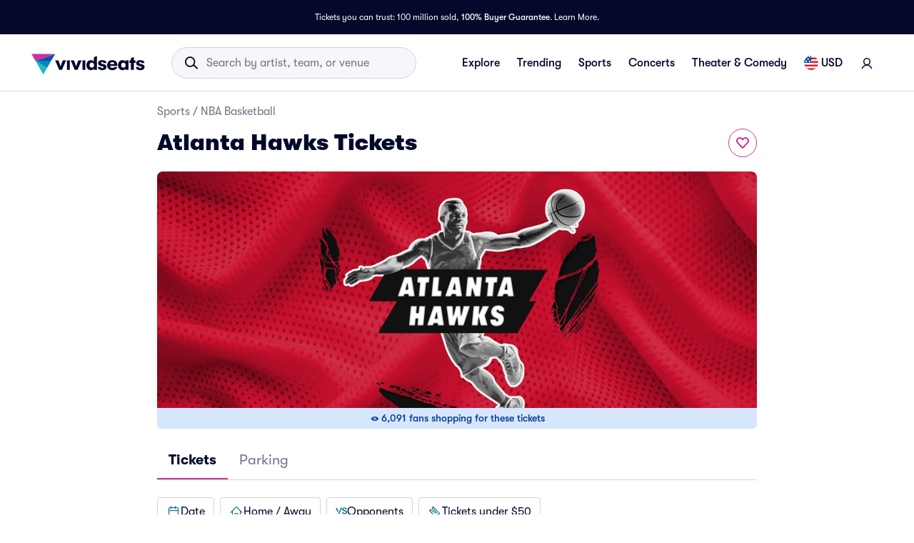

--- FILE ---
content_type: text/html; charset=utf-8
request_url: https://www.vividseats.com/atlanta-hawks-tickets--sports-nba-basketball/performer/52
body_size: 77658
content:
<!DOCTYPE html><html lang="en-US"><head><link rel="preload" href="https://media.vsstatic.com/image/upload/if_fc_gte_1/g_auto,q_auto,c_fill,w_1680,h_720/if_else/g_center,q_auto,c_fill,w_1680,h_720/if_end/dpr_auto,f_auto/hero/event/sports/52-nba-atlanta-hawks/atlanta-hawks-big-tickets-3.jpg" as="image" fetchPriority="high" data-testid="external-image-preload-link" data-next-head=""/><meta charSet="utf-8" data-next-head=""/><title data-next-head="">Atlanta Hawks Tickets &amp; 2026 Hawks Games | Vivid Seats</title><meta name="description" content="Buy Atlanta Hawks tickets at Vivid Seats. View Atlanta Hawks tickets, basketball schedule and seating information for all upcoming games." data-next-head=""/><meta name="keywords" content="Atlanta Hawks tickets" data-next-head=""/><link rel="canonical" href="https://www.vividseats.com/atlanta-hawks-tickets--sports-nba-basketball/performer/52" data-next-head=""/><meta property="og:image" content="https://a.vsstatic.com/mobile/app/nba/atlanta-hawks-2.jpg" data-next-head=""/><meta http-equiv="x-ua-compatible" content="ie=edge" data-next-head=""/><meta name="viewport" content="width=device-width, initial-scale=1, maximum-scale=5" data-next-head=""/><meta name="application-name" content="Vivid Seats" data-next-head=""/><meta name="msapplication-TileColor" content="#333333" data-next-head=""/><meta name="msapplication-config" content="https://a.vsstatic.com/common/favicon/browserconfig.xml" data-next-head=""/><meta name="theme-color" content="#ffffff" data-next-head=""/><meta name="google-play-app" content="app-id=com.vividseats.android" data-next-head=""/><meta name="itunes" content="app-id=963355757" data-next-head=""/><meta name="apple-mobile-web-app-capable" content="yes" data-next-head=""/><meta name="format-detection" content="telephone=yes" data-next-head=""/><meta property="og:site_name" content="Vivid Seats" data-next-head=""/><meta property="og:url" content="https://www.vividseats.com/atlanta-hawks-tickets--sports-nba-basketball/performer/52" data-next-head=""/><meta property="og:title" content="Atlanta Hawks Tickets &amp; 2026 Hawks Games | Vivid Seats" data-next-head=""/><meta property="og:description" content="Buy Atlanta Hawks tickets at Vivid Seats. View Atlanta Hawks tickets, basketball schedule and seating information for all upcoming games." data-next-head=""/><link rel="icon" type="image/x-icon" href="https://a.vsstatic.com/common/favicon/rebrand/favicon.ico?v=1768887093460" data-next-head=""/><link rel="apple-touch-icon" sizes="180x180" href="https://a.vsstatic.com/common/favicon/rebrand/apple-touch-icon.png" data-next-head=""/><meta name="apple-mobile-web-app-title" content="Vivid Seats" data-next-head=""/><link data-testid="android-link-meta" rel="alternate" href="android-app://com.vividseats.android/vividseats/performer/52" data-next-head=""/><link data-testid="ios-link-meta" rel="alternate" href="ios-app://963355757/vividseats/performer/52" data-next-head=""/><script type="application/ld+json" data-next-head="">{
	"@context": "https://schema.org",
	"@type": "BreadcrumbList",
	"itemListElement": [
		{
			"@type": "ListItem",
			"position": 1,
			"item": {
				"@id": "https://www.vividseats.com/sports",
				"name": "Sports"
			}
		},
		{
			"@type": "ListItem",
			"position": 2,
			"item": {
				"@id": "https://www.vividseats.com/nba-basketball",
				"name": "NBA Basketball"
			}
		},
		{
			"@type": "ListItem",
			"position": 3,
			"item": {
				"@id": "https://www.vividseats.com/atlanta-hawks-tickets--sports-nba-basketball/performer/52",
				"name": "Atlanta Hawks Tickets"
			}
		}
	]
}</script><meta name="emotion-insertion-point" content=""/><style data-emotion="mui-global animation-wiooy9">@-webkit-keyframes animation-wiooy9{0%{-webkit-transform:translateX(-100%);-moz-transform:translateX(-100%);-ms-transform:translateX(-100%);transform:translateX(-100%);}50%{-webkit-transform:translateX(100%);-moz-transform:translateX(100%);-ms-transform:translateX(100%);transform:translateX(100%);}100%{-webkit-transform:translateX(100%);-moz-transform:translateX(100%);-ms-transform:translateX(100%);transform:translateX(100%);}}@keyframes animation-wiooy9{0%{-webkit-transform:translateX(-100%);-moz-transform:translateX(-100%);-ms-transform:translateX(-100%);transform:translateX(-100%);}50%{-webkit-transform:translateX(100%);-moz-transform:translateX(100%);-ms-transform:translateX(100%);transform:translateX(100%);}100%{-webkit-transform:translateX(100%);-moz-transform:translateX(100%);-ms-transform:translateX(100%);transform:translateX(100%);}}</style><style data-emotion="mui-global w4yfad">:root{--spacing:8px;--shape-borderRadius:4px;--colors-gray-50:#F6F6FBFF;--colors-gray-100:#EFEFF6FF;--colors-gray-200:#D3D3DCFF;--colors-gray-300:#A0A2B3FF;--colors-gray-400:#717488FF;--colors-gray-500:#474B5EFF;--colors-gray-600:#04092CFF;--colors-white-10:#FFFFFF19;--colors-white-20:#FFFFFF33;--colors-white-30:#FFFFFF4C;--colors-white-40:#FFFFFF66;--colors-white-50:#FFFFFF7F;--colors-white-100:#FFFFFFFF;--colors-dark-10:#04092C19;--colors-dark-20:#04092C33;--colors-dark-30:#04092C4C;--colors-dark-40:#04092C66;--colors-dark-50:#04092C7F;--colors-blue-100:#D9F2FCFF;--colors-blue-200:#B3E4F9FF;--colors-blue-300:#7AD0F5FF;--colors-blue-400:#27B2EFFF;--colors-blue-500:#0983B6FF;--colors-blue-600:#065474FF;--colors-cobalt-100:#D6E6FDFF;--colors-cobalt-200:#AFCEFBFF;--colors-cobalt-300:#75AAF6FF;--colors-cobalt-400:#277CF4FF;--colors-cobalt-500:#0951B6FF;--colors-cobalt-600:#003B90FF;--colors-green-100:#E6FFEDFF;--colors-green-200:#BEF2CDFF;--colors-green-300:#85E8A1FF;--colors-green-400:#4AC76DFF;--colors-green-500:#19AA61FF;--colors-green-600:#008442FF;--colors-indigo-100:#F2F0FFFF;--colors-indigo-200:#D9D6FDFF;--colors-indigo-300:#A69FE2FF;--colors-indigo-350:#8477D9FF;--colors-indigo-400:#5D50CBFF;--colors-indigo-500:#312784FF;--colors-indigo-600:#211A58FF;--colors-lime-100:#F3F7DEFF;--colors-lime-200:#E8EF9FFF;--colors-lime-300:#C4D75DFF;--colors-lime-400:#94BE24FF;--colors-lime-500:#62A10AFF;--colors-lime-600:#2D6D1BFF;--colors-orange-100:#FFF5F0FF;--colors-orange-200:#FFD5C0FF;--colors-orange-300:#FEA071FF;--colors-orange-400:#FE894EFF;--colors-orange-500:#F76E27FF;--colors-orange-600:#D54700FF;--colors-red-100:#FEECECFF;--colors-red-200:#FFB1BAFF;--colors-red-300:#FF7079FF;--colors-red-400:#F93C3AFF;--colors-red-500:#DC1818FF;--colors-red-600:#9D0706FF;--colors-yellow-100:#FFF9D6FF;--colors-yellow-200:#FFF099FF;--colors-yellow-300:#FFE75CFF;--colors-yellow-400:#FCD72DFF;--colors-yellow-500:#FFC000FF;--colors-yellow-600:#E8A93AFF;--colors-magenta-100:#FBE5F3FF;--colors-magenta-200:#F7B4DFFF;--colors-magenta-300:#E07BBDFF;--colors-magenta-400:#CE3197FF;--colors-magenta-500:#8F1564FF;--colors-magenta-600:#440C36FF;--colors-teal-100:#DAFAFBFF;--colors-teal-200:#B5F5F8FF;--colors-teal-300:#78E4E8FF;--colors-teal-400:#13BDC3FF;--colors-teal-500:#1C94A5FF;--colors-teal-600:#086E88FF;--shadows-0:none;--shadows-1:0px 2px 1px -1px rgba(0,0,0,0.2),0px 1px 1px 0px rgba(0,0,0,0.14),0px 1px 3px 0px rgba(0,0,0,0.12);--shadows-2:0px 3px 1px -2px rgba(0,0,0,0.2),0px 2px 2px 0px rgba(0,0,0,0.14),0px 1px 5px 0px rgba(0,0,0,0.12);--shadows-3:0px 3px 3px -2px rgba(0,0,0,0.2),0px 3px 4px 0px rgba(0,0,0,0.14),0px 1px 8px 0px rgba(0,0,0,0.12);--shadows-4:0px 2px 4px -1px rgba(0,0,0,0.2),0px 4px 5px 0px rgba(0,0,0,0.14),0px 1px 10px 0px rgba(0,0,0,0.12);--shadows-5:0px 3px 5px -1px rgba(0,0,0,0.2),0px 5px 8px 0px rgba(0,0,0,0.14),0px 1px 14px 0px rgba(0,0,0,0.12);--shadows-6:0px 3px 5px -1px rgba(0,0,0,0.2),0px 6px 10px 0px rgba(0,0,0,0.14),0px 1px 18px 0px rgba(0,0,0,0.12);--shadows-7:0px 4px 5px -2px rgba(0,0,0,0.2),0px 7px 10px 1px rgba(0,0,0,0.14),0px 2px 16px 1px rgba(0,0,0,0.12);--shadows-8:0px 5px 5px -3px rgba(0,0,0,0.2),0px 8px 10px 1px rgba(0,0,0,0.14),0px 3px 14px 2px rgba(0,0,0,0.12);--shadows-9:0px 5px 6px -3px rgba(0,0,0,0.2),0px 9px 12px 1px rgba(0,0,0,0.14),0px 3px 16px 2px rgba(0,0,0,0.12);--shadows-10:0px 6px 6px -3px rgba(0,0,0,0.2),0px 10px 14px 1px rgba(0,0,0,0.14),0px 4px 18px 3px rgba(0,0,0,0.12);--shadows-11:0px 6px 7px -4px rgba(0,0,0,0.2),0px 11px 15px 1px rgba(0,0,0,0.14),0px 4px 20px 3px rgba(0,0,0,0.12);--shadows-12:0px 7px 8px -4px rgba(0,0,0,0.2),0px 12px 17px 2px rgba(0,0,0,0.14),0px 5px 22px 4px rgba(0,0,0,0.12);--shadows-13:0px 7px 8px -4px rgba(0,0,0,0.2),0px 13px 19px 2px rgba(0,0,0,0.14),0px 5px 24px 4px rgba(0,0,0,0.12);--shadows-14:0px 7px 9px -4px rgba(0,0,0,0.2),0px 14px 21px 2px rgba(0,0,0,0.14),0px 5px 26px 4px rgba(0,0,0,0.12);--shadows-15:0px 8px 9px -5px rgba(0,0,0,0.2),0px 15px 22px 2px rgba(0,0,0,0.14),0px 6px 28px 5px rgba(0,0,0,0.12);--shadows-16:0px 8px 10px -5px rgba(0,0,0,0.2),0px 16px 24px 2px rgba(0,0,0,0.14),0px 6px 30px 5px rgba(0,0,0,0.12);--shadows-17:0px 8px 11px -5px rgba(0,0,0,0.2),0px 17px 26px 2px rgba(0,0,0,0.14),0px 6px 32px 5px rgba(0,0,0,0.12);--shadows-18:0px 9px 11px -5px rgba(0,0,0,0.2),0px 18px 28px 2px rgba(0,0,0,0.14),0px 7px 34px 6px rgba(0,0,0,0.12);--shadows-19:0px 9px 12px -6px rgba(0,0,0,0.2),0px 19px 29px 2px rgba(0,0,0,0.14),0px 7px 36px 6px rgba(0,0,0,0.12);--shadows-20:0px 10px 13px -6px rgba(0,0,0,0.2),0px 20px 31px 3px rgba(0,0,0,0.14),0px 8px 38px 7px rgba(0,0,0,0.12);--shadows-21:0px 10px 13px -6px rgba(0,0,0,0.2),0px 21px 33px 3px rgba(0,0,0,0.14),0px 8px 40px 7px rgba(0,0,0,0.12);--shadows-22:0px 10px 14px -6px rgba(0,0,0,0.2),0px 22px 35px 3px rgba(0,0,0,0.14),0px 8px 42px 7px rgba(0,0,0,0.12);--shadows-23:0px 11px 14px -7px rgba(0,0,0,0.2),0px 23px 36px 3px rgba(0,0,0,0.14),0px 9px 44px 8px rgba(0,0,0,0.12);--shadows-24:0px 11px 15px -7px rgba(0,0,0,0.2),0px 24px 38px 3px rgba(0,0,0,0.14),0px 9px 46px 8px rgba(0,0,0,0.12);--zIndex-mobileStepper:1000;--zIndex-fab:1050;--zIndex-speedDial:1050;--zIndex-appBar:1100;--zIndex-drawer:1200;--zIndex-modal:1300;--zIndex-snackbar:1400;--zIndex-tooltip:1500;--font-creditCardLabel:500 0.875rem;--font-stepLabel:500 1rem;--font-title-sm:700 1.125rem/1.40625rem;--font-title-md:700 1.25rem/1.5625rem;--font-title-lg:800 1.5rem/1.875rem;--font-title-xl:800 2rem/2.5rem;--font-title-xxl:800 2.5rem/3.125rem;--font-subtitle-sm:400 1rem/1.25rem;--font-subtitle-md:400 1.125rem/1.375rem;--font-subtitle-lg:400 1.25rem/1.5625rem;--font-subtitle-xl:400 1.5rem/1.875rem;--font-subtitle-xxl:400 2rem/2.5rem;--font-overline:700 0.75rem/0.9375rem 'GT-Walsheim',sans-serif;--font-body-bold:700 1rem/1.5rem;--font-body-medium:500 1rem/1.5rem;--font-body-regular:400 1rem/1.5rem;--font-body-link:400 1rem/1.5rem;--font-small-bold:700 0.875rem/1.3125rem;--font-small-medium:500 0.875rem/1.3125rem;--font-small-regular:400 0.875rem/1.3125rem;--font-caption-bold:700 0.75rem/1.125rem;--font-caption-medium:500 0.75rem/1.125rem;--font-caption-regular:400 0.75rem/1.125rem;--font-footnote-regular:400 0.625rem/0.9375rem;--font-footnote-bold:700 0.625rem/0.9375rem;--font-button:500 0.875rem/1.75 'GT-Walsheim',sans-serif;--font-textfield-small:400 0.875rem/1.3125rem;--font-textfield-medium:400 1rem/1.5rem;--font-h1:300 6rem/1.167 'GT-Walsheim',sans-serif;--font-h2:300 3.75rem/1.2 'GT-Walsheim',sans-serif;--font-h3:400 3rem/1.167 'GT-Walsheim',sans-serif;--font-h4:400 2.125rem/1.235 'GT-Walsheim',sans-serif;--font-h5:400 1.5rem/1.334 'GT-Walsheim',sans-serif;--font-h6:500 1.25rem/1.6 'GT-Walsheim',sans-serif;--font-subtitle1:400 1rem/1.75 'GT-Walsheim',sans-serif;--font-subtitle2:500 0.875rem/1.57 'GT-Walsheim',sans-serif;--font-body1:400 1rem/1.5 'GT-Walsheim',sans-serif;--font-body2:400 0.875rem/1.43 'GT-Walsheim',sans-serif;--font-caption:400 0.75rem/1.66 'GT-Walsheim',sans-serif;--font-inherit:inherit inherit/inherit inherit;}:root{-webkit-print-color-scheme:light;color-scheme:light;--palette-gray-50:#F6F6FBFF;--palette-gray-100:#EFEFF6FF;--palette-gray-200:#D3D3DCFF;--palette-gray-300:#A0A2B3FF;--palette-gray-400:#717488FF;--palette-gray-500:#474B5EFF;--palette-gray-600:#04092CFF;--palette-white-10:#FFFFFF19;--palette-white-20:#FFFFFF33;--palette-white-30:#FFFFFF4C;--palette-white-40:#FFFFFF66;--palette-white-50:#FFFFFF7F;--palette-white-100:#FFFFFFFF;--palette-dark-10:#04092C19;--palette-dark-20:#04092C33;--palette-dark-30:#04092C4C;--palette-dark-40:#04092C66;--palette-dark-50:#04092C7F;--palette-blue-100:#D9F2FCFF;--palette-blue-200:#B3E4F9FF;--palette-blue-300:#7AD0F5FF;--palette-blue-400:#27B2EFFF;--palette-blue-500:#0983B6FF;--palette-blue-600:#065474FF;--palette-cobalt-100:#D6E6FDFF;--palette-cobalt-200:#AFCEFBFF;--palette-cobalt-300:#75AAF6FF;--palette-cobalt-400:#277CF4FF;--palette-cobalt-500:#0951B6FF;--palette-cobalt-600:#003B90FF;--palette-green-100:#E6FFEDFF;--palette-green-200:#BEF2CDFF;--palette-green-300:#85E8A1FF;--palette-green-400:#4AC76DFF;--palette-green-500:#19AA61FF;--palette-green-600:#008442FF;--palette-indigo-100:#F2F0FFFF;--palette-indigo-200:#D9D6FDFF;--palette-indigo-300:#A69FE2FF;--palette-indigo-350:#8477D9FF;--palette-indigo-400:#5D50CBFF;--palette-indigo-500:#312784FF;--palette-indigo-600:#211A58FF;--palette-lime-100:#F3F7DEFF;--palette-lime-200:#E8EF9FFF;--palette-lime-300:#C4D75DFF;--palette-lime-400:#94BE24FF;--palette-lime-500:#62A10AFF;--palette-lime-600:#2D6D1BFF;--palette-orange-100:#FFF5F0FF;--palette-orange-200:#FFD5C0FF;--palette-orange-300:#FEA071FF;--palette-orange-400:#FE894EFF;--palette-orange-500:#F76E27FF;--palette-orange-600:#D54700FF;--palette-red-100:#FEECECFF;--palette-red-200:#FFB1BAFF;--palette-red-300:#FF7079FF;--palette-red-400:#F93C3AFF;--palette-red-500:#DC1818FF;--palette-red-600:#9D0706FF;--palette-yellow-100:#FFF9D6FF;--palette-yellow-200:#FFF099FF;--palette-yellow-300:#FFE75CFF;--palette-yellow-400:#FCD72DFF;--palette-yellow-500:#FFC000FF;--palette-yellow-600:#E8A93AFF;--palette-magenta-100:#FBE5F3FF;--palette-magenta-200:#F7B4DFFF;--palette-magenta-300:#E07BBDFF;--palette-magenta-400:#CE3197FF;--palette-magenta-500:#8F1564FF;--palette-magenta-600:#440C36FF;--palette-teal-100:#DAFAFBFF;--palette-teal-200:#B5F5F8FF;--palette-teal-300:#78E4E8FF;--palette-teal-400:#13BDC3FF;--palette-teal-500:#1C94A5FF;--palette-teal-600:#086E88FF;--palette-primary-lightest:#FBE5F3FF;--palette-primary-lighter:#F7B4DFFF;--palette-primary-light:#E07BBDFF;--palette-primary-main:#CE3197FF;--palette-primary-dark:#8F1564FF;--palette-primary-darker:#440C36FF;--palette-primary-contrastText:#fff;--palette-primary-mainChannel:206 49 151;--palette-primary-lightChannel:224 123 189;--palette-primary-darkChannel:143 21 100;--palette-primary-contrastTextChannel:255 255 255;--palette-neutral-lightest:#FFFFFFFF;--palette-neutral-lighter:#F6F6FBFF;--palette-neutral-light:#D3D3DCFF;--palette-neutral-main:#04092CFF;--palette-neutral-dark:#474B5EFF;--palette-neutral-darker:#717488FF;--palette-neutral-contrastText:#EFEFF6FF;--palette-neutral-mainChannel:4 9 44;--palette-neutral-lightChannel:211 211 220;--palette-neutral-darkChannel:71 75 94;--palette-neutral-contrastTextChannel:239 239 246;--palette-secondary-lightest:#DAFAFBFF;--palette-secondary-lighter:#B5F5F8FF;--palette-secondary-light:#78E4E8FF;--palette-secondary-main:#13BDC3FF;--palette-secondary-dark:#1C94A5FF;--palette-secondary-darker:#086E88FF;--palette-secondary-contrastText:rgba(0, 0, 0, 0.87);--palette-secondary-mainChannel:19 189 195;--palette-secondary-lightChannel:120 228 232;--palette-secondary-darkChannel:28 148 165;--palette-secondary-contrastTextChannel:0 0 0;--palette-error-main:#DC1818FF;--palette-error-light:rgba(227, 70, 70, 1);--palette-error-dark:rgba(154, 16, 16, 1);--palette-error-contrastText:#fff;--palette-error-mainChannel:220 24 24;--palette-error-lightChannel:227 70 70;--palette-error-darkChannel:154 16 16;--palette-error-contrastTextChannel:255 255 255;--palette-common-black:#000;--palette-common-white:#fff;--palette-common-background:#fff;--palette-common-onBackground:#000;--palette-common-backgroundChannel:255 255 255;--palette-common-onBackgroundChannel:0 0 0;--palette-warning-main:#ed6c02;--palette-warning-light:#ff9800;--palette-warning-dark:#e65100;--palette-warning-contrastText:#fff;--palette-warning-mainChannel:237 108 2;--palette-warning-lightChannel:255 152 0;--palette-warning-darkChannel:230 81 0;--palette-warning-contrastTextChannel:255 255 255;--palette-info-main:#0288d1;--palette-info-light:#03a9f4;--palette-info-dark:#01579b;--palette-info-contrastText:#fff;--palette-info-mainChannel:2 136 209;--palette-info-lightChannel:3 169 244;--palette-info-darkChannel:1 87 155;--palette-info-contrastTextChannel:255 255 255;--palette-success-main:#2e7d32;--palette-success-light:#4caf50;--palette-success-dark:#1b5e20;--palette-success-contrastText:#fff;--palette-success-mainChannel:46 125 50;--palette-success-lightChannel:76 175 80;--palette-success-darkChannel:27 94 32;--palette-success-contrastTextChannel:255 255 255;--palette-grey-50:#fafafa;--palette-grey-100:#f5f5f5;--palette-grey-200:#eeeeee;--palette-grey-300:#e0e0e0;--palette-grey-400:#bdbdbd;--palette-grey-500:#9e9e9e;--palette-grey-600:#757575;--palette-grey-700:#616161;--palette-grey-800:#424242;--palette-grey-900:#212121;--palette-grey-A100:#f5f5f5;--palette-grey-A200:#eeeeee;--palette-grey-A400:#bdbdbd;--palette-grey-A700:#616161;--palette-text-primary:rgba(0, 0, 0, 0.87);--palette-text-secondary:rgba(0, 0, 0, 0.6);--palette-text-disabled:rgba(0, 0, 0, 0.38);--palette-text-primaryChannel:0 0 0;--palette-text-secondaryChannel:0 0 0;--palette-divider:rgba(0, 0, 0, 0.12);--palette-background-paper:#fff;--palette-background-default:#fff;--palette-background-defaultChannel:255 255 255;--palette-background-paperChannel:255 255 255;--palette-action-active:rgba(0, 0, 0, 0.54);--palette-action-hover:rgba(0, 0, 0, 0.04);--palette-action-hoverOpacity:0.04;--palette-action-selected:rgba(0, 0, 0, 0.08);--palette-action-selectedOpacity:0.08;--palette-action-disabled:rgba(0, 0, 0, 0.26);--palette-action-disabledBackground:rgba(0, 0, 0, 0.12);--palette-action-disabledOpacity:0.38;--palette-action-focus:rgba(0, 0, 0, 0.12);--palette-action-focusOpacity:0.12;--palette-action-activatedOpacity:0.12;--palette-action-activeChannel:0 0 0;--palette-action-selectedChannel:0 0 0;--palette-Alert-errorColor:rgba(90, 28, 28, 1);--palette-Alert-infoColor:rgb(1, 67, 97);--palette-Alert-successColor:rgb(30, 70, 32);--palette-Alert-warningColor:rgb(102, 60, 0);--palette-Alert-errorFilledBg:var(--palette-error-main, #DC1818FF);--palette-Alert-infoFilledBg:var(--palette-info-main, #0288d1);--palette-Alert-successFilledBg:var(--palette-success-main, #2e7d32);--palette-Alert-warningFilledBg:var(--palette-warning-main, #ed6c02);--palette-Alert-errorFilledColor:#fff;--palette-Alert-infoFilledColor:#fff;--palette-Alert-successFilledColor:#fff;--palette-Alert-warningFilledColor:#fff;--palette-Alert-errorStandardBg:rgba(252, 236, 236, 1);--palette-Alert-infoStandardBg:rgb(229, 246, 253);--palette-Alert-successStandardBg:rgb(237, 247, 237);--palette-Alert-warningStandardBg:rgb(255, 244, 229);--palette-Alert-errorIconColor:var(--palette-error-main, #DC1818FF);--palette-Alert-infoIconColor:var(--palette-info-main, #0288d1);--palette-Alert-successIconColor:var(--palette-success-main, #2e7d32);--palette-Alert-warningIconColor:var(--palette-warning-main, #ed6c02);--palette-AppBar-defaultBg:var(--palette-grey-100, #f5f5f5);--palette-Avatar-defaultBg:var(--palette-grey-400, #bdbdbd);--palette-Button-inheritContainedBg:var(--palette-grey-300, #e0e0e0);--palette-Button-inheritContainedHoverBg:var(--palette-grey-A100, #f5f5f5);--palette-Chip-defaultBorder:var(--palette-grey-400, #bdbdbd);--palette-Chip-defaultAvatarColor:var(--palette-grey-700, #616161);--palette-Chip-defaultIconColor:var(--palette-grey-700, #616161);--palette-FilledInput-bg:rgba(0, 0, 0, 0.06);--palette-FilledInput-hoverBg:rgba(0, 0, 0, 0.09);--palette-FilledInput-disabledBg:rgba(0, 0, 0, 0.12);--palette-LinearProgress-primaryBg:rgba(236, 176, 215, 1);--palette-LinearProgress-secondaryBg:rgba(165, 229, 232, 1);--palette-LinearProgress-errorBg:rgba(241, 167, 167, 1);--palette-LinearProgress-infoBg:rgb(158, 209, 237);--palette-LinearProgress-successBg:rgb(175, 205, 177);--palette-LinearProgress-warningBg:rgb(248, 199, 158);--palette-Skeleton-bg:rgba(var(--palette-text-primaryChannel, undefined) / 0.11);--palette-Slider-primaryTrack:rgba(236, 176, 215, 1);--palette-Slider-secondaryTrack:rgba(165, 229, 232, 1);--palette-Slider-errorTrack:rgba(241, 167, 167, 1);--palette-Slider-infoTrack:rgb(158, 209, 237);--palette-Slider-successTrack:rgb(175, 205, 177);--palette-Slider-warningTrack:rgb(248, 199, 158);--palette-SnackbarContent-bg:rgb(50, 50, 50);--palette-SnackbarContent-color:#fff;--palette-SpeedDialAction-fabHoverBg:rgb(216, 216, 216);--palette-StepConnector-border:var(--palette-grey-400, #bdbdbd);--palette-StepContent-border:var(--palette-grey-400, #bdbdbd);--palette-Switch-defaultColor:var(--palette-common-white, #fff);--palette-Switch-defaultDisabledColor:var(--palette-grey-100, #f5f5f5);--palette-Switch-primaryDisabledColor:rgba(236, 176, 215, 1);--palette-Switch-secondaryDisabledColor:rgba(165, 229, 232, 1);--palette-Switch-errorDisabledColor:rgba(241, 167, 167, 1);--palette-Switch-infoDisabledColor:rgb(158, 209, 237);--palette-Switch-successDisabledColor:rgb(175, 205, 177);--palette-Switch-warningDisabledColor:rgb(248, 199, 158);--palette-TableCell-border:rgba(224, 224, 224, 1);--palette-Tooltip-bg:rgba(97, 97, 97, 0.92);--palette-dividerChannel:0 0 0;--opacity-inputPlaceholder:0.42;--opacity-inputUnderline:0.42;--opacity-switchTrackDisabled:0.12;--opacity-switchTrack:0.38;}</style><style data-emotion="mui 6su6fj 1ayqvhb 6wlr9t 1dw0yje 1dwiwkb 51eq8m 1emchqo 1nd5pgh 1uul7gr 6eyi3z 1t7hoii y05qfq cg54c1 i8yde5 b8szdl 17do188 ucm95x 1458ua5 jifdqh 1lrj5mt 1jsf5mg 1bv52wn pez6cq yz27x9 1evnhfv kh4685 1fmntk1 1pgnteb pc7loe 178k6i8 1insuh9 1wl3fj7 19f7kc0 1b4fqit m4kd1w xqeok0 yxi6ms 1gqbo3h 1dbyjaa 5jbt3z n0gdrl b59n5x 1kwhxmg 1adh2dq g5vct3 1wla4nk lki3dq fkqnr8 1982o40 ikukxa 11lr0n2 dia26h 14ba8zg 1lcwf4i 2u8db0 1y7jqny 1bdxcra 1gcfrgp 1g94xcx 1bb6p73 daz440 1uu13dc xizp2s 41rcd4 oz27hc 1emumc3 ihrt1b dy6rqj td2x0f">.mui-6su6fj{-webkit-flex-shrink:0;-ms-flex-negative:0;flex-shrink:0;}.mui-1ayqvhb{margin:0;font-size:0.75rem;font-weight:400;line-height:1.125rem;text-align:var(--Typography-textAlign);font-family:'GT-Walsheim',sans-serif;}.mui-6wlr9t{-webkit-flex-shrink:0;-ms-flex-negative:0;flex-shrink:0;margin-top:1rem;gap:0.25rem;display:grid;}.mui-1dw0yje{-webkit-flex-shrink:0;-ms-flex-negative:0;flex-shrink:0;margin-bottom:0.5rem;}.mui-1dwiwkb{margin:0;font-family:'GT-Walsheim',sans-serif;font-weight:400;font-size:1rem;line-height:1.5;color:var(--palette-text-secondary);font-family:'GT-Walsheim',sans-serif;}.mui-1dwiwkb .MuiBreadcrumbs-separator{margin-left:0.25rem;margin-right:0.25rem;}.mui-51eq8m{display:-webkit-box;display:-webkit-flex;display:-ms-flexbox;display:flex;-webkit-box-flex-wrap:wrap;-webkit-flex-wrap:wrap;-ms-flex-wrap:wrap;flex-wrap:wrap;-webkit-align-items:center;-webkit-box-align:center;-ms-flex-align:center;align-items:center;padding:0;margin:0;list-style:none;}.mui-1emchqo{margin:0;font:inherit;line-height:inherit;letter-spacing:inherit;font-family:'GT-Walsheim',sans-serif;color:var(--palette-neutral-darker);-webkit-text-decoration:none;text-decoration:none;color:var(--palette-neutral-darker);}.mui-1emchqo:hover{-webkit-text-decoration:underline;text-decoration:underline;}.mui-1nd5pgh{display:-webkit-box;display:-webkit-flex;display:-ms-flexbox;display:flex;-webkit-user-select:none;-moz-user-select:none;-ms-user-select:none;user-select:none;margin-left:8px;margin-right:8px;}.mui-1uul7gr{-webkit-flex-shrink:0;-ms-flex-negative:0;flex-shrink:0;display:-webkit-box;display:-webkit-flex;display:-ms-flexbox;display:flex;-webkit-align-items:flex-start;-webkit-box-align:flex-start;-ms-flex-align:flex-start;align-items:flex-start;-webkit-box-pack:justify;-webkit-justify-content:space-between;justify-content:space-between;gap:1rem;}.mui-6eyi3z{margin:0;font-family:'GT-Walsheim',sans-serif;font-weight:400;font-size:1rem;line-height:1.5;font-weight:800;font-family:'GT-Walsheim',sans-serif;}.mui-1t7hoii{display:block;background-color:var(--palette-Skeleton-bg);height:1.2em;border-radius:var(--shape-borderRadius);position:relative;overflow:hidden;-webkit-mask-image:-webkit-radial-gradient(white, black);}.mui-1t7hoii::after{background:linear-gradient(
                90deg,
                transparent,
                var(--palette-action-hover),
                transparent
              );content:"";position:absolute;-webkit-transform:translateX(-100%);-moz-transform:translateX(-100%);-ms-transform:translateX(-100%);transform:translateX(-100%);bottom:0;left:0;right:0;top:0;}.mui-1t7hoii::after{-webkit-animation:animation-wiooy9 2s linear 0.5s infinite;animation:animation-wiooy9 2s linear 0.5s infinite;}.mui-1t7hoii.MuiSkeleton-rounded{background-color:#D3D3DCFF;border-radius:32px;}.mui-1t7hoii.MuiSkeleton-rectangular{background-color:#EFEFF6FF;border-radius:4px;}.mui-y05qfq{-webkit-flex-shrink:0;-ms-flex-negative:0;flex-shrink:0;margin-top:calc(2 * var(--spacing));}.mui-cg54c1{overflow:hidden;min-height:48px;-webkit-overflow-scrolling:touch;display:-webkit-box;display:-webkit-flex;display:-ms-flexbox;display:flex;border-bottom:1px solid #EFEFF6FF;}@media (max-width:599.95px){.mui-cg54c1 .MuiTabs-scrollButtons{display:none;}}.mui-i8yde5{overflow-x:auto;overflow-y:hidden;scrollbar-width:none;}.mui-i8yde5::-webkit-scrollbar{display:none;}.mui-b8szdl{position:relative;display:inline-block;-webkit-flex:1 1 auto;-ms-flex:1 1 auto;flex:1 1 auto;white-space:nowrap;scrollbar-width:none;overflow-x:auto;overflow-y:hidden;}.mui-b8szdl::-webkit-scrollbar{display:none;}.mui-17do188{display:-webkit-box;display:-webkit-flex;display:-ms-flexbox;display:flex;}.mui-ucm95x{display:-webkit-inline-box;display:-webkit-inline-flex;display:-ms-inline-flexbox;display:inline-flex;-webkit-align-items:center;-webkit-box-align:center;-ms-flex-align:center;align-items:center;-webkit-box-pack:center;-ms-flex-pack:center;-webkit-justify-content:center;justify-content:center;position:relative;box-sizing:border-box;-webkit-tap-highlight-color:transparent;background-color:transparent;outline:0;border:0;margin:0;border-radius:0;padding:0;cursor:pointer;-webkit-user-select:none;-moz-user-select:none;-ms-user-select:none;user-select:none;vertical-align:middle;-moz-appearance:none;-webkit-appearance:none;-webkit-text-decoration:none;text-decoration:none;color:inherit;font-family:'GT-Walsheim',sans-serif;font-weight:500;font-size:0.875rem;line-height:1.25;text-transform:none;max-width:360px;min-width:90px;position:relative;min-height:48px;-webkit-flex-shrink:0;-ms-flex-negative:0;flex-shrink:0;padding:12px 16px;overflow:hidden;white-space:normal;text-align:center;-webkit-flex-direction:row;-ms-flex-direction:row;flex-direction:row;color:var(--palette-text-secondary);color:#717488FF;font-weight:normal;}.mui-ucm95x::-moz-focus-inner{border-style:none;}.mui-ucm95x.Mui-disabled{pointer-events:none;cursor:default;}@media print{.mui-ucm95x{-webkit-print-color-adjust:exact;color-adjust:exact;}}.mui-ucm95x:disabled{color:#A0A2B3FF;}.mui-ucm95x:hover{color:#474B5EFF;}.mui-ucm95x.Mui-selected{color:var(--palette-primary-main);}.mui-ucm95x.Mui-disabled{color:var(--palette-text-disabled);}.mui-ucm95x.Mui-selected{color:#04092CFF;font-weight:bold;}.mui-1458ua5{position:absolute;height:2px;bottom:0;width:100%;-webkit-transition:all 300ms cubic-bezier(0.4, 0, 0.2, 1) 0ms;transition:all 300ms cubic-bezier(0.4, 0, 0.2, 1) 0ms;background-color:var(--palette-primary-main);}.mui-jifdqh{-webkit-flex-shrink:0;-ms-flex-negative:0;flex-shrink:0;display:-webkit-box;display:-webkit-flex;display:-ms-flexbox;display:flex;-webkit-box-flex:1;-webkit-flex-grow:1;-ms-flex-positive:1;flex-grow:1;}.mui-1lrj5mt{-webkit-flex-shrink:0;-ms-flex-negative:0;flex-shrink:0;-webkit-box-flex:1;-webkit-flex-grow:1;-ms-flex-positive:1;flex-grow:1;}.mui-1jsf5mg{-webkit-flex-shrink:0;-ms-flex-negative:0;flex-shrink:0;display:-webkit-box;display:-webkit-flex;display:-ms-flexbox;display:flex;-webkit-box-pack:justify;-webkit-justify-content:space-between;justify-content:space-between;-webkit-align-items:center;-webkit-box-align:center;-ms-flex-align:center;align-items:center;width:100%;padding-top:1.5rem;}.mui-1bv52wn{margin:0;font-size:1.125rem;font-weight:700;line-height:1.40625rem;font-family:'GT-Walsheim',sans-serif;}.mui-pez6cq{display:-webkit-inline-box;display:-webkit-inline-flex;display:-ms-inline-flexbox;display:inline-flex;border-radius:var(--shape-borderRadius);}.mui-pez6cq .MuiToggleButtonGroup-grouped.Mui-selected+.MuiToggleButtonGroup-grouped.Mui-selected{border-left:0;margin-left:0;}.mui-pez6cq .MuiToggleButtonGroup-firstButton,.mui-pez6cq .MuiToggleButtonGroup-middleButton{border-top-right-radius:0;border-bottom-right-radius:0;}.mui-pez6cq .MuiToggleButtonGroup-lastButton,.mui-pez6cq .MuiToggleButtonGroup-middleButton{margin-left:-1px;border-left:1px solid transparent;border-top-left-radius:0;border-bottom-left-radius:0;}.mui-pez6cq .MuiToggleButtonGroup-lastButton.Mui-disabled,.mui-pez6cq .MuiToggleButtonGroup-middleButton.Mui-disabled{border-left:1px solid transparent;}.mui-yz27x9{display:-webkit-inline-box;display:-webkit-inline-flex;display:-ms-inline-flexbox;display:inline-flex;-webkit-align-items:center;-webkit-box-align:center;-ms-flex-align:center;align-items:center;-webkit-box-pack:center;-ms-flex-pack:center;-webkit-justify-content:center;justify-content:center;position:relative;box-sizing:border-box;-webkit-tap-highlight-color:transparent;background-color:transparent;outline:0;border:0;margin:0;border-radius:0;padding:0;cursor:pointer;-webkit-user-select:none;-moz-user-select:none;-ms-user-select:none;user-select:none;vertical-align:middle;-moz-appearance:none;-webkit-appearance:none;-webkit-text-decoration:none;text-decoration:none;color:inherit;font-family:'GT-Walsheim',sans-serif;font-weight:500;font-size:0.875rem;line-height:1.75;text-transform:none;border-radius:var(--shape-borderRadius);padding:11px;border:1px solid var(--palette-divider);color:var(--palette-action-active);color:#474B5EFF;border-color:#D3D3DCFF;font-weight:normal;height:2.25rem;min-width:3.5rem;min-width:5.25rem;}.mui-yz27x9::-moz-focus-inner{border-style:none;}.mui-yz27x9.Mui-disabled{pointer-events:none;cursor:default;}@media print{.mui-yz27x9{-webkit-print-color-adjust:exact;color-adjust:exact;}}.mui-yz27x9:disabled{color:#A0A2B3FF;}.mui-yz27x9:hover{color:#474B5EFF;}.mui-yz27x9.Mui-disabled{color:var(--palette-action-disabled);border:1px solid var(--palette-action-disabledBackground);}.mui-yz27x9:hover{-webkit-text-decoration:none;text-decoration:none;background-color:rgba(var(--palette-text-primaryChannel) / var(--palette-action-hoverOpacity));}@media (hover: none){.mui-yz27x9:hover{background-color:transparent;}}.mui-yz27x9.Mui-selected{color:var(--palette-secondary-main);background-color:rgba(var(--palette-secondary-mainChannel) / var(--palette-action-selectedOpacity));}.mui-yz27x9.Mui-selected:hover{background-color:rgba(var(--palette-secondary-mainChannel) / calc(var(--palette-action-selectedOpacity) + var(--palette-action-hoverOpacity)));}@media (hover: none){.mui-yz27x9.Mui-selected:hover{background-color:rgba(var(--palette-secondary-mainChannel) / var(--palette-action-selectedOpacity));}}.mui-yz27x9.MuiToggleButtonGroup-grouped:first-of-type{border-radius:1.5rem 0rem 0rem 1.5rem;}.mui-yz27x9.MuiToggleButtonGroup-grouped:last-of-type{border-radius:0rem 1.5rem 1.5rem 0rem;}.mui-yz27x9.Mui-selected{z-index:2;font-weight:500;}.mui-yz27x9.MuiToggleButton-secondary.Mui-selected{color:#086E88FF;border-color:#1C94A5FF;background-color:#DAFAFBFF;}.mui-yz27x9.MuiToggleButton-primary.Mui-selected{color:#440C36FF;border-color:#8F1564FF;background-color:#FBE5F3FF;}.mui-yz27x9.MuiToggleButton-standard.Mui-selected{color:#04092CFF;border-color:#474B5EFF;background-color:#EFEFF6FF;}.mui-1evnhfv{-webkit-flex-shrink:0;-ms-flex-negative:0;flex-shrink:0;margin-bottom:calc(3 * var(--spacing));}.mui-kh4685{margin:0;font-family:'GT-Walsheim',sans-serif;font-weight:700;font-size:0.75rem;line-height:0.9375rem;text-transform:uppercase;letter-spacing:0.075rem;font-family:'GT-Walsheim',sans-serif;color:var(--palette-gray-600);}.mui-1fmntk1{margin:0;font-size:0.875rem;font-weight:700;line-height:1.3125rem;overflow:hidden;text-overflow:ellipsis;white-space:nowrap;font-family:'GT-Walsheim',sans-serif;color:#CE3197FF;}.mui-1pgnteb{margin:0;font-family:'GT-Walsheim',sans-serif;font-weight:400;font-size:0.75rem;line-height:1.66;font-family:'GT-Walsheim',sans-serif;color:var(--palette-gray-600);}.mui-pc7loe{margin:0;font-size:0.875rem;font-weight:500;line-height:1.3125rem;font-family:'GT-Walsheim',sans-serif;color:var(--palette-gray-600);}.mui-178k6i8{-webkit-flex-shrink:0;-ms-flex-negative:0;flex-shrink:0;display:-webkit-box;display:-webkit-flex;display:-ms-flexbox;display:flex;}.mui-1insuh9{margin:0;font-size:0.875rem;font-weight:400;line-height:1.3125rem;display:inline;font-family:'GT-Walsheim',sans-serif;color:var(--palette-gray-600);}.mui-1wl3fj7{margin:0;font-size:0.875rem;font-weight:400;line-height:1.3125rem;display:inline;font-family:'GT-Walsheim',sans-serif;color:var(--palette-gray-500);}.mui-19f7kc0{display:-webkit-inline-box;display:-webkit-inline-flex;display:-ms-inline-flexbox;display:inline-flex;-webkit-align-items:center;-webkit-box-align:center;-ms-flex-align:center;align-items:center;-webkit-box-pack:center;-ms-flex-pack:center;-webkit-justify-content:center;justify-content:center;position:relative;box-sizing:border-box;-webkit-tap-highlight-color:transparent;background-color:transparent;outline:0;border:0;margin:0;border-radius:0;padding:0;cursor:pointer;-webkit-user-select:none;-moz-user-select:none;-ms-user-select:none;user-select:none;vertical-align:middle;-moz-appearance:none;-webkit-appearance:none;-webkit-text-decoration:none;text-decoration:none;color:inherit;font-family:'GT-Walsheim',sans-serif;font-weight:500;font-size:0.875rem;line-height:1.75;text-transform:none;min-width:64px;padding:6px 16px;border:0;border-radius:var(--shape-borderRadius);-webkit-transition:background-color 250ms cubic-bezier(0.4, 0, 0.2, 1) 0ms,box-shadow 250ms cubic-bezier(0.4, 0, 0.2, 1) 0ms,border-color 250ms cubic-bezier(0.4, 0, 0.2, 1) 0ms,color 250ms cubic-bezier(0.4, 0, 0.2, 1) 0ms;transition:background-color 250ms cubic-bezier(0.4, 0, 0.2, 1) 0ms,box-shadow 250ms cubic-bezier(0.4, 0, 0.2, 1) 0ms,border-color 250ms cubic-bezier(0.4, 0, 0.2, 1) 0ms,color 250ms cubic-bezier(0.4, 0, 0.2, 1) 0ms;padding:5px 15px;border:1px solid currentColor;border-color:var(--variant-outlinedBorder, currentColor);background-color:var(--variant-outlinedBg);color:var(--variant-outlinedColor);--variant-textColor:var(--palette-primary-main);--variant-outlinedColor:var(--palette-primary-main);--variant-outlinedBorder:rgba(var(--palette-primary-mainChannel) / 0.5);--variant-containedColor:var(--palette-primary-contrastText);--variant-containedBg:var(--palette-primary-main);padding:3px 9px;font-size:0.8125rem;-webkit-transition:background-color 250ms cubic-bezier(0.4, 0, 0.2, 1) 0ms,box-shadow 250ms cubic-bezier(0.4, 0, 0.2, 1) 0ms,border-color 250ms cubic-bezier(0.4, 0, 0.2, 1) 0ms;transition:background-color 250ms cubic-bezier(0.4, 0, 0.2, 1) 0ms,box-shadow 250ms cubic-bezier(0.4, 0, 0.2, 1) 0ms,border-color 250ms cubic-bezier(0.4, 0, 0.2, 1) 0ms;height:2rem;min-width:2rem;padding-top:0.25rem;padding-bottom:0.25rem;gap:0.25rem;color:#CE3197FF;border-color:#CE3197FF;padding-left:0.75rem;padding-right:0.75rem;white-space:nowrap;}.mui-19f7kc0::-moz-focus-inner{border-style:none;}.mui-19f7kc0.Mui-disabled{pointer-events:none;cursor:default;}@media print{.mui-19f7kc0{-webkit-print-color-adjust:exact;color-adjust:exact;}}.mui-19f7kc0:disabled{color:#A0A2B3FF;}.mui-19f7kc0:hover{color:#474B5EFF;}.mui-19f7kc0:hover{-webkit-text-decoration:none;text-decoration:none;}.mui-19f7kc0.Mui-disabled{color:var(--palette-action-disabled);}.mui-19f7kc0.Mui-disabled{border:1px solid var(--palette-action-disabledBackground);}@media (hover: hover){.mui-19f7kc0:hover{--variant-containedBg:var(--palette-primary-dark);--variant-textBg:rgba(var(--palette-primary-mainChannel) / var(--palette-action-hoverOpacity));--variant-outlinedBorder:var(--palette-primary-main);--variant-outlinedBg:rgba(var(--palette-primary-mainChannel) / var(--palette-action-hoverOpacity));}}.mui-19f7kc0.MuiButton-loading{color:transparent;}.mui-19f7kc0:hover{background-color:#FBE5F3FF;color:#CE3197FF;border-color:#CE3197FF;}.mui-19f7kc0:active{background-color:#FBE5F3FF;color:#8F1564FF;border-color:#8F1564FF;}.mui-19f7kc0:disabled{color:#A0A2B3FF;border-color:#D3D3DCFF;}.mui-1b4fqit{margin:0;font-size:0.875rem;font-weight:400;line-height:1.3125rem;font-family:'GT-Walsheim',sans-serif;}.mui-m4kd1w{-webkit-flex-shrink:0;-ms-flex-negative:0;flex-shrink:0;-webkit-align-items:center;-webkit-box-align:center;-ms-flex-align:center;align-items:center;gap:calc(1 * var(--spacing));}@media (min-width:0px){.mui-m4kd1w{display:-webkit-box;display:-webkit-flex;display:-ms-flexbox;display:flex;}}@media (min-width:900px){.mui-m4kd1w{display:none;}}.mui-xqeok0{margin:0;font-size:0.875rem;font-weight:400;line-height:1.3125rem;font-family:'GT-Walsheim',sans-serif;color:var(--palette-gray-600);}.mui-yxi6ms{-webkit-flex-shrink:0;-ms-flex-negative:0;flex-shrink:0;display:-webkit-box;display:-webkit-flex;display:-ms-flexbox;display:flex;-webkit-align-items:center;-webkit-box-align:center;-ms-flex-align:center;align-items:center;padding-top:calc(0.5 * var(--spacing));}.mui-1gqbo3h{margin:0;font-size:0.75rem;font-weight:500;line-height:1.125rem;font-family:'GT-Walsheim',sans-serif;}.mui-1dbyjaa{-webkit-flex-shrink:0;-ms-flex-negative:0;flex-shrink:0;display:-webkit-box;display:-webkit-flex;display:-ms-flexbox;display:flex;-webkit-box-pack:center;-ms-flex-pack:center;-webkit-justify-content:center;justify-content:center;margin-top:calc(1.5 * var(--spacing));}.mui-5jbt3z{display:-webkit-inline-box;display:-webkit-inline-flex;display:-ms-inline-flexbox;display:inline-flex;-webkit-align-items:center;-webkit-box-align:center;-ms-flex-align:center;align-items:center;-webkit-box-pack:center;-ms-flex-pack:center;-webkit-justify-content:center;justify-content:center;position:relative;box-sizing:border-box;-webkit-tap-highlight-color:transparent;background-color:transparent;outline:0;border:0;margin:0;border-radius:0;padding:0;cursor:pointer;-webkit-user-select:none;-moz-user-select:none;-ms-user-select:none;user-select:none;vertical-align:middle;-moz-appearance:none;-webkit-appearance:none;-webkit-text-decoration:none;text-decoration:none;color:inherit;font-family:'GT-Walsheim',sans-serif;font-weight:500;font-size:0.875rem;line-height:1.75;text-transform:none;min-width:64px;padding:6px 16px;border:0;border-radius:var(--shape-borderRadius);-webkit-transition:background-color 250ms cubic-bezier(0.4, 0, 0.2, 1) 0ms,box-shadow 250ms cubic-bezier(0.4, 0, 0.2, 1) 0ms,border-color 250ms cubic-bezier(0.4, 0, 0.2, 1) 0ms,color 250ms cubic-bezier(0.4, 0, 0.2, 1) 0ms;transition:background-color 250ms cubic-bezier(0.4, 0, 0.2, 1) 0ms,box-shadow 250ms cubic-bezier(0.4, 0, 0.2, 1) 0ms,border-color 250ms cubic-bezier(0.4, 0, 0.2, 1) 0ms,color 250ms cubic-bezier(0.4, 0, 0.2, 1) 0ms;padding:5px 15px;border:1px solid currentColor;border-color:var(--variant-outlinedBorder, currentColor);background-color:var(--variant-outlinedBg);color:var(--variant-outlinedColor);--variant-textColor:var(--palette-neutral-main);--variant-outlinedColor:var(--palette-neutral-main);--variant-outlinedBorder:rgba(var(--palette-neutral-mainChannel) / 0.5);--variant-containedColor:var(--palette-neutral-contrastText);--variant-containedBg:var(--palette-neutral-main);-webkit-transition:background-color 250ms cubic-bezier(0.4, 0, 0.2, 1) 0ms,box-shadow 250ms cubic-bezier(0.4, 0, 0.2, 1) 0ms,border-color 250ms cubic-bezier(0.4, 0, 0.2, 1) 0ms;transition:background-color 250ms cubic-bezier(0.4, 0, 0.2, 1) 0ms,box-shadow 250ms cubic-bezier(0.4, 0, 0.2, 1) 0ms,border-color 250ms cubic-bezier(0.4, 0, 0.2, 1) 0ms;height:2.5rem;min-width:2.5rem;padding-top:0.5rem;padding-bottom:0.5rem;gap:0.5rem;color:#04092CFF;border-color:#D3D3DCFF;background-color:#FFFFFFFF;padding-left:1rem;padding-right:1rem;white-space:nowrap;}.mui-5jbt3z::-moz-focus-inner{border-style:none;}.mui-5jbt3z.Mui-disabled{pointer-events:none;cursor:default;}@media print{.mui-5jbt3z{-webkit-print-color-adjust:exact;color-adjust:exact;}}.mui-5jbt3z:disabled{color:#A0A2B3FF;}.mui-5jbt3z:hover{color:#474B5EFF;}.mui-5jbt3z:hover{-webkit-text-decoration:none;text-decoration:none;}.mui-5jbt3z.Mui-disabled{color:var(--palette-action-disabled);}.mui-5jbt3z.Mui-disabled{border:1px solid var(--palette-action-disabledBackground);}@media (hover: hover){.mui-5jbt3z:hover{--variant-containedBg:var(--palette-neutral-dark);--variant-textBg:rgba(var(--palette-neutral-mainChannel) / var(--palette-action-hoverOpacity));--variant-outlinedBorder:var(--palette-neutral-main);--variant-outlinedBg:rgba(var(--palette-neutral-mainChannel) / var(--palette-action-hoverOpacity));}}.mui-5jbt3z.MuiButton-loading{color:transparent;}.mui-5jbt3z:hover{background-color:#F6F6FBFF;color:#04092CFF;border-color:#D3D3DCFF;}.mui-5jbt3z:active{background-color:#F6F6FBFF;color:#04092CFF;border-color:#474B5EFF;}.mui-5jbt3z:disabled{color:#A0A2B3FF;border-color:#D3D3DCFF;}.mui-n0gdrl{margin:0;font-size:1rem;font-weight:400;line-height:1.5rem;font-family:'GT-Walsheim',sans-serif;}.mui-b59n5x{-webkit-flex-shrink:0;-ms-flex-negative:0;flex-shrink:0;display:-webkit-box;display:-webkit-flex;display:-ms-flexbox;display:flex;-webkit-flex-direction:column;-ms-flex-direction:column;flex-direction:column;width:100%;max-width:56rem;-webkit-align-items:center;-webkit-box-align:center;-ms-flex-align:center;align-items:center;gap:1rem;}.mui-1kwhxmg{-webkit-flex-shrink:0;-ms-flex-negative:0;flex-shrink:0;display:-webkit-box;display:-webkit-flex;display:-ms-flexbox;display:flex;-webkit-flex-direction:column;-ms-flex-direction:column;flex-direction:column;width:100%;max-width:56rem;-webkit-align-items:center;-webkit-box-align:center;-ms-flex-align:center;align-items:center;position:relative;}.mui-1adh2dq{-webkit-flex-shrink:0;-ms-flex-negative:0;flex-shrink:0;display:-webkit-box;display:-webkit-flex;display:-ms-flexbox;display:flex;-webkit-box-pack:justify;-webkit-justify-content:space-between;justify-content:space-between;border-top:solid 1px #EFEFF6FF;border-bottom:solid 1px #EFEFF6FF;padding-top:0.25rem;padding-bottom:0.25rem;width:100%;height:2.75rem;background-color:#fff;position:-webkit-sticky;position:sticky;top:0;z-index:20;}.mui-g5vct3{-webkit-flex-shrink:0;-ms-flex-negative:0;flex-shrink:0;display:-webkit-box;display:-webkit-flex;display:-ms-flexbox;display:flex;-webkit-box-pack:center;-ms-flex-pack:center;-webkit-justify-content:center;justify-content:center;-webkit-align-items:center;-webkit-box-align:center;-ms-flex-align:center;align-items:center;padding-top:0.5rem;padding-bottom:0.5rem;-webkit-box-flex:1;-webkit-flex-grow:1;-ms-flex-positive:1;flex-grow:1;}.mui-1wla4nk{margin:0;font-size:0.75rem;font-weight:700;line-height:1.125rem;font-family:'GT-Walsheim',sans-serif;color:#717488;}.mui-lki3dq{-webkit-flex-shrink:0;-ms-flex-negative:0;flex-shrink:0;display:-webkit-box;display:-webkit-flex;display:-ms-flexbox;display:flex;-webkit-flex-direction:column;-ms-flex-direction:column;flex-direction:column;width:100%;}.mui-fkqnr8{-webkit-flex-shrink:0;-ms-flex-negative:0;flex-shrink:0;position:relative;width:100%;padding-bottom:0.25rem;}.mui-1982o40{-webkit-flex-shrink:0;-ms-flex-negative:0;flex-shrink:0;display:-webkit-box;display:-webkit-flex;display:-ms-flexbox;display:flex;-webkit-align-items:center;-webkit-box-align:center;-ms-flex-align:center;align-items:center;gap:0.5rem;padding-top:1rem;padding-bottom:1rem;position:-webkit-sticky;position:sticky;top:2.75rem;z-index:10;background-color:#fff;}.mui-ikukxa{margin:0;font-size:1.125rem;font-weight:700;line-height:1.40625rem;font-family:'GT-Walsheim',sans-serif;color:#717488FF;}.mui-11lr0n2{margin:0;font-size:1rem;font-weight:400;line-height:1.25rem;font-family:'GT-Walsheim',sans-serif;color:#717488FF;}.mui-dia26h{-webkit-flex-shrink:0;-ms-flex-negative:0;flex-shrink:0;display:-webkit-box;display:-webkit-flex;display:-ms-flexbox;display:flex;-webkit-flex-direction:column;-ms-flex-direction:column;flex-direction:column;gap:0.25rem;}.mui-14ba8zg{-webkit-flex-shrink:0;-ms-flex-negative:0;flex-shrink:0;display:-webkit-box;display:-webkit-flex;display:-ms-flexbox;display:flex;-webkit-box-pack:space-around;-ms-flex-pack:space-around;-webkit-justify-content:space-around;justify-content:space-around;gap:0.25rem;}.mui-1lcwf4i{-webkit-flex-shrink:0;-ms-flex-negative:0;flex-shrink:0;min-height:9rem;width:7.3rem;}.mui-2u8db0{display:block;background-color:var(--palette-Skeleton-bg);height:1.2em;position:relative;overflow:hidden;-webkit-mask-image:-webkit-radial-gradient(white, black);border:1px solid transparent;max-height:unset;-webkit-transform:unset;-moz-transform:unset;-ms-transform:unset;transform:unset;-webkit-translate:unset;-moz-translate:unset;-ms-translate:unset;translate:unset;background-color:#F6F6FBFF;}.mui-2u8db0::after{background:linear-gradient(
                90deg,
                transparent,
                var(--palette-action-hover),
                transparent
              );content:"";position:absolute;-webkit-transform:translateX(-100%);-moz-transform:translateX(-100%);-ms-transform:translateX(-100%);transform:translateX(-100%);bottom:0;left:0;right:0;top:0;}.mui-2u8db0::after{-webkit-animation:animation-wiooy9 2s linear 0.5s infinite;animation:animation-wiooy9 2s linear 0.5s infinite;}.mui-2u8db0.MuiSkeleton-rounded{background-color:#D3D3DCFF;border-radius:32px;}.mui-2u8db0.MuiSkeleton-rectangular{background-color:#EFEFF6FF;border-radius:4px;}.mui-1y7jqny{-webkit-flex-shrink:0;-ms-flex-negative:0;flex-shrink:0;height:5.0625rem;width:100%;border-radius:0.5rem;display:-webkit-box;display:-webkit-flex;display:-ms-flexbox;display:flex;-webkit-box-pack:justify;-webkit-justify-content:space-between;justify-content:space-between;-webkit-align-items:center;-webkit-box-align:center;-ms-flex-align:center;align-items:center;padding:1rem;background-color:#EFEFF6FF;}.mui-1bdxcra{-webkit-flex-shrink:0;-ms-flex-negative:0;flex-shrink:0;display:-webkit-box;display:-webkit-flex;display:-ms-flexbox;display:flex;-webkit-flex-direction:column;-ms-flex-direction:column;flex-direction:column;}.mui-1gcfrgp{display:-webkit-inline-box;display:-webkit-inline-flex;display:-ms-inline-flexbox;display:inline-flex;-webkit-align-items:center;-webkit-box-align:center;-ms-flex-align:center;align-items:center;-webkit-box-pack:center;-ms-flex-pack:center;-webkit-justify-content:center;justify-content:center;position:relative;box-sizing:border-box;-webkit-tap-highlight-color:transparent;background-color:transparent;outline:0;border:0;margin:0;border-radius:0;padding:0;cursor:pointer;-webkit-user-select:none;-moz-user-select:none;-ms-user-select:none;user-select:none;vertical-align:middle;-moz-appearance:none;-webkit-appearance:none;-webkit-text-decoration:none;text-decoration:none;color:inherit;font-family:'GT-Walsheim',sans-serif;font-weight:500;font-size:0.875rem;line-height:1.75;text-transform:none;min-width:64px;padding:6px 16px;border:0;border-radius:var(--shape-borderRadius);-webkit-transition:background-color 250ms cubic-bezier(0.4, 0, 0.2, 1) 0ms,box-shadow 250ms cubic-bezier(0.4, 0, 0.2, 1) 0ms,border-color 250ms cubic-bezier(0.4, 0, 0.2, 1) 0ms,color 250ms cubic-bezier(0.4, 0, 0.2, 1) 0ms;transition:background-color 250ms cubic-bezier(0.4, 0, 0.2, 1) 0ms,box-shadow 250ms cubic-bezier(0.4, 0, 0.2, 1) 0ms,border-color 250ms cubic-bezier(0.4, 0, 0.2, 1) 0ms,color 250ms cubic-bezier(0.4, 0, 0.2, 1) 0ms;color:var(--variant-containedColor);background-color:var(--variant-containedBg);box-shadow:var(--shadows-2);--variant-textColor:var(--palette-primary-main);--variant-outlinedColor:var(--palette-primary-main);--variant-outlinedBorder:rgba(var(--palette-primary-mainChannel) / 0.5);--variant-containedColor:var(--palette-primary-contrastText);--variant-containedBg:var(--palette-primary-main);padding:8px 22px;font-size:0.9375rem;-webkit-transition:background-color 250ms cubic-bezier(0.4, 0, 0.2, 1) 0ms,box-shadow 250ms cubic-bezier(0.4, 0, 0.2, 1) 0ms,border-color 250ms cubic-bezier(0.4, 0, 0.2, 1) 0ms;transition:background-color 250ms cubic-bezier(0.4, 0, 0.2, 1) 0ms,box-shadow 250ms cubic-bezier(0.4, 0, 0.2, 1) 0ms,border-color 250ms cubic-bezier(0.4, 0, 0.2, 1) 0ms;height:3rem;min-width:3rem;padding-top:0.75rem;padding-bottom:0.75rem;gap:0.5rem;box-shadow:none;padding-left:1.5rem;padding-right:1.5rem;white-space:nowrap;}.mui-1gcfrgp::-moz-focus-inner{border-style:none;}.mui-1gcfrgp.Mui-disabled{pointer-events:none;cursor:default;}@media print{.mui-1gcfrgp{-webkit-print-color-adjust:exact;color-adjust:exact;}}.mui-1gcfrgp:disabled{color:#A0A2B3FF;}.mui-1gcfrgp:hover{color:#474B5EFF;}.mui-1gcfrgp:hover{-webkit-text-decoration:none;text-decoration:none;}.mui-1gcfrgp.Mui-disabled{color:var(--palette-action-disabled);}.mui-1gcfrgp:hover{box-shadow:var(--shadows-4);}@media (hover: none){.mui-1gcfrgp:hover{box-shadow:var(--shadows-2);}}.mui-1gcfrgp:active{box-shadow:var(--shadows-8);}.mui-1gcfrgp.Mui-focusVisible{box-shadow:var(--shadows-6);}.mui-1gcfrgp.Mui-disabled{color:var(--palette-action-disabled);box-shadow:var(--shadows-0);background-color:var(--palette-action-disabledBackground);}@media (hover: hover){.mui-1gcfrgp:hover{--variant-containedBg:var(--palette-primary-dark);--variant-textBg:rgba(var(--palette-primary-mainChannel) / var(--palette-action-hoverOpacity));--variant-outlinedBorder:var(--palette-primary-main);--variant-outlinedBg:rgba(var(--palette-primary-mainChannel) / var(--palette-action-hoverOpacity));}}.mui-1gcfrgp.MuiButton-loading{color:transparent;}.mui-1gcfrgp:hover{background-color:#8F1564FF;color:#EFEFF6FF;box-shadow:none;}.mui-1gcfrgp:active{background-color:#440C36FF;box-shadow:none;}.mui-1gcfrgp:disabled{color:#A0A2B3FF;background-color:#EFEFF6FF;}.mui-1g94xcx{margin:0;font-family:'GT-Walsheim',sans-serif;font-weight:400;font-size:1rem;line-height:1.5;font-family:'GT-Walsheim',sans-serif;}.mui-1bb6p73{-webkit-flex-shrink:0;-ms-flex-negative:0;flex-shrink:0;display:-webkit-inline-box;display:-webkit-inline-flex;display:-ms-inline-flexbox;display:inline-flex;-webkit-box-pack:justify;-webkit-justify-content:space-between;justify-content:space-between;-webkit-align-items:center;-webkit-box-align:center;-ms-flex-align:center;align-items:center;gap:3rem;padding-left:1.5rem;padding-right:1.5rem;padding-top:1rem;padding-bottom:1rem;border:1px solid #F6F6FBFF;border-radius:4px;}.mui-daz440{-webkit-flex-shrink:0;-ms-flex-negative:0;flex-shrink:0;display:-webkit-box;display:-webkit-flex;display:-ms-flexbox;display:flex;-webkit-align-items:center;-webkit-box-align:center;-ms-flex-align:center;align-items:center;gap:0.56rem;}.mui-1uu13dc{-webkit-flex-shrink:0;-ms-flex-negative:0;flex-shrink:0;height:1.25rem;width:1.25rem;border-radius:2px;background-color:#04092C7F;}.mui-xizp2s{-webkit-flex-shrink:0;-ms-flex-negative:0;flex-shrink:0;height:1.25rem;width:1.25rem;border:1px solid #A0A2B3FF;border-radius:2px;}.mui-41rcd4{-webkit-flex-shrink:0;-ms-flex-negative:0;flex-shrink:0;display:-webkit-box;display:-webkit-flex;display:-ms-flexbox;display:flex;-webkit-box-pack:center;-ms-flex-pack:center;-webkit-justify-content:center;justify-content:center;-webkit-align-items:center;-webkit-box-align:center;-ms-flex-align:center;align-items:center;height:1.25rem;width:1.25rem;border-radius:100%;background-color:#EFEFF6FF;}.mui-oz27hc{margin:0;font-size:1.25rem;font-weight:700;line-height:1.5625rem;font-family:'GT-Walsheim',sans-serif;}.mui-1emumc3{margin:0;font-size:1.125rem;font-weight:700;line-height:1.40625rem;line-height:1.75;font-family:'GT-Walsheim',sans-serif;}.mui-ihrt1b{margin:0;font-size:0.875rem;font-weight:400;line-height:1.3125rem;margin-top:calc(2 * var(--spacing));margin-bottom:calc(4 * var(--spacing));font-family:'GT-Walsheim',sans-serif;}.mui-dy6rqj{margin:0;font-size:0.75rem;font-weight:700;line-height:1.125rem;font-family:'GT-Walsheim',sans-serif;}.mui-td2x0f{margin:0;font-size:0.875rem;font-weight:400;line-height:1.3125rem;font-family:'GT-Walsheim',sans-serif;color:#A0A2B3FF;}</style><link rel="preconnect" href="//d1gwnrwaeu7bya.cloudfront.net"/><link rel="preconnect" href="https://a.vsstatic.com"/><link rel="preconnect" href="//vivid-assets.s3.amazonaws.com"/><link rel="preload" href="https://a.vsstatic.com/font/poppins-regular.woff2" type="font/woff2" as="font" crossorigin="anonymous"/><link rel="preload" href="https://a.vsstatic.com/font/poppins-semibold.woff2" type="font/woff2" as="font" crossorigin="anonymous"/><link rel="preload" href="https://a.vsstatic.com/font/poppins-bold.woff2" type="font/woff2" as="font" crossorigin="anonymous"/><link rel="preload" href="https://a.vsstatic.com/font/poppins-extrabold.woff2" type="font/woff2" as="font" crossorigin="anonymous"/><link rel="preload" href="https://a.vsstatic.com/font/GT-Walsheim-Regular.woff2" type="font/woff2" as="font" crossorigin="anonymous"/><link rel="preload" href="https://a.vsstatic.com/font/GT-Walsheim-Medium.woff2" type="font/woff2" as="font" crossorigin="anonymous"/><link rel="preload" href="https://a.vsstatic.com/font/GT-Walsheim-Bold.woff2" type="font/woff2" as="font" crossorigin="anonymous"/><link rel="preload" href="https://a.vsstatic.com/font/GT-Walsheim-Black.woff2" type="font/woff2" as="font" crossorigin="anonymous"/><script id="gaCreate" data-nscript="beforeInteractive" crossorigin="anonymous">
        window.dataLayer=window.dataLayer||[];
        function gtag(){dataLayer.push(arguments);};
        
        gtag('consent', 'default', {"ad_storage":"granted","ad_user_data":"granted","ad_personalization":"granted","analytics_storage":"granted","personalization_storage":"granted","region":["US","CA"]});
    </script><link rel="preload" href="/athena-assets/1fdefec7/prod/next-assets/_next/static/css/e8136cee590ee824.css" as="style" crossorigin="anonymous"/><link rel="stylesheet" href="/athena-assets/1fdefec7/prod/next-assets/_next/static/css/e8136cee590ee824.css" crossorigin="anonymous" data-n-g=""/><link rel="preload" href="/athena-assets/1fdefec7/prod/next-assets/_next/static/css/ae308d8190e5cfe1.css" as="style" crossorigin="anonymous"/><link rel="stylesheet" href="/athena-assets/1fdefec7/prod/next-assets/_next/static/css/ae308d8190e5cfe1.css" crossorigin="anonymous" data-n-p=""/><link rel="preload" href="/athena-assets/1fdefec7/prod/next-assets/_next/static/css/1bf2f73cfea45bf2.css" as="style" crossorigin="anonymous"/><link rel="stylesheet" href="/athena-assets/1fdefec7/prod/next-assets/_next/static/css/1bf2f73cfea45bf2.css" crossorigin="anonymous" data-n-p=""/><link rel="preload" href="/athena-assets/1fdefec7/prod/next-assets/_next/static/css/8e8d9bf2a2e9b7a3.css" as="style" crossorigin="anonymous"/><link rel="stylesheet" href="/athena-assets/1fdefec7/prod/next-assets/_next/static/css/8e8d9bf2a2e9b7a3.css" crossorigin="anonymous"/><link rel="preload" href="/athena-assets/1fdefec7/prod/next-assets/_next/static/css/9645138c67133047.css" as="style" crossorigin="anonymous"/><link rel="stylesheet" href="/athena-assets/1fdefec7/prod/next-assets/_next/static/css/9645138c67133047.css" crossorigin="anonymous"/><link rel="preload" href="/athena-assets/1fdefec7/prod/next-assets/_next/static/css/13d0a9c51dc5fbc7.css" as="style" crossorigin="anonymous"/><link rel="stylesheet" href="/athena-assets/1fdefec7/prod/next-assets/_next/static/css/13d0a9c51dc5fbc7.css" crossorigin="anonymous"/><link rel="preload" href="/athena-assets/1fdefec7/prod/next-assets/_next/static/css/d0e397d633c4ec9c.css" as="style" crossorigin="anonymous"/><link rel="stylesheet" href="/athena-assets/1fdefec7/prod/next-assets/_next/static/css/d0e397d633c4ec9c.css" crossorigin="anonymous"/><link rel="preload" href="/athena-assets/1fdefec7/prod/next-assets/_next/static/css/67654e260691a1eb.css" as="style" crossorigin="anonymous"/><link rel="stylesheet" href="/athena-assets/1fdefec7/prod/next-assets/_next/static/css/67654e260691a1eb.css" crossorigin="anonymous"/><link rel="preload" href="/athena-assets/1fdefec7/prod/next-assets/_next/static/css/38511d5b5e7c4cd6.css" as="style" crossorigin="anonymous"/><link rel="stylesheet" href="/athena-assets/1fdefec7/prod/next-assets/_next/static/css/38511d5b5e7c4cd6.css" crossorigin="anonymous"/><noscript data-n-css=""></noscript><script defer="" crossorigin="anonymous" nomodule="" src="/athena-assets/1fdefec7/prod/next-assets/_next/static/chunks/polyfills-42372ed130431b0a.js"></script><script defer="" src="/athena-assets/1fdefec7/prod/next-assets/_next/static/chunks/214-2eb741f48078014c.js" crossorigin="anonymous"></script><script defer="" src="/athena-assets/1fdefec7/prod/next-assets/_next/static/chunks/5878-4753fa523d4088f0.js" crossorigin="anonymous"></script><script defer="" src="/athena-assets/1fdefec7/prod/next-assets/_next/static/chunks/6858-43c2cabe3e18f6c5.js" crossorigin="anonymous"></script><script defer="" src="/athena-assets/1fdefec7/prod/next-assets/_next/static/chunks/4587-adcee45f3e15d1f1.js" crossorigin="anonymous"></script><script defer="" src="/athena-assets/1fdefec7/prod/next-assets/_next/static/chunks/6337-34de28dd637d2d8b.js" crossorigin="anonymous"></script><script defer="" src="/athena-assets/1fdefec7/prod/next-assets/_next/static/chunks/8880-6cb24f9a1155a26f.js" crossorigin="anonymous"></script><script defer="" src="/athena-assets/1fdefec7/prod/next-assets/_next/static/chunks/8353-795c089d9ae7c84d.js" crossorigin="anonymous"></script><script defer="" src="/athena-assets/1fdefec7/prod/next-assets/_next/static/chunks/6596-2f923e2df31ba036.js" crossorigin="anonymous"></script><script defer="" src="/athena-assets/1fdefec7/prod/next-assets/_next/static/chunks/3994-a71b7f4e3e5973bf.js" crossorigin="anonymous"></script><script defer="" src="/athena-assets/1fdefec7/prod/next-assets/_next/static/chunks/7125.df7330b769d06adc.js" crossorigin="anonymous"></script><script defer="" src="/athena-assets/1fdefec7/prod/next-assets/_next/static/chunks/2453-5648a0cacf893e4d.js" crossorigin="anonymous"></script><script defer="" src="/athena-assets/1fdefec7/prod/next-assets/_next/static/chunks/1771-93035a345742b03b.js" crossorigin="anonymous"></script><script defer="" src="/athena-assets/1fdefec7/prod/next-assets/_next/static/chunks/1366-ee01790b6e765599.js" crossorigin="anonymous"></script><script defer="" src="/athena-assets/1fdefec7/prod/next-assets/_next/static/chunks/6477-411834e34d4f52b7.js" crossorigin="anonymous"></script><script defer="" src="/athena-assets/1fdefec7/prod/next-assets/_next/static/chunks/527-6bb7795954f93fdd.js" crossorigin="anonymous"></script><script defer="" src="/athena-assets/1fdefec7/prod/next-assets/_next/static/chunks/2165-a2cd270caea1df54.js" crossorigin="anonymous"></script><script defer="" src="/athena-assets/1fdefec7/prod/next-assets/_next/static/chunks/9018-088271ecd8a39cd2.js" crossorigin="anonymous"></script><script defer="" src="/athena-assets/1fdefec7/prod/next-assets/_next/static/chunks/9795-5e94696af399522f.js" crossorigin="anonymous"></script><script defer="" src="/athena-assets/1fdefec7/prod/next-assets/_next/static/chunks/7665-b54a887b12be0a8a.js" crossorigin="anonymous"></script><script defer="" src="/athena-assets/1fdefec7/prod/next-assets/_next/static/chunks/4810-519630c8fc95477b.js" crossorigin="anonymous"></script><script defer="" src="/athena-assets/1fdefec7/prod/next-assets/_next/static/chunks/2439-0836f116feef1b93.js" crossorigin="anonymous"></script><script defer="" src="/athena-assets/1fdefec7/prod/next-assets/_next/static/chunks/3158.91881ce3582d32d9.js" crossorigin="anonymous"></script><script defer="" src="/athena-assets/1fdefec7/prod/next-assets/_next/static/chunks/9278.6793fbfb90ea43fd.js" crossorigin="anonymous"></script><script defer="" src="/athena-assets/1fdefec7/prod/next-assets/_next/static/chunks/8178.34923c91b0afd3e8.js" crossorigin="anonymous"></script><script src="/athena-assets/1fdefec7/prod/next-assets/_next/static/chunks/webpack-3e999ec1b2140f9c.js" defer="" crossorigin="anonymous"></script><script src="/athena-assets/1fdefec7/prod/next-assets/_next/static/chunks/framework-6c17f08e07d1abc4.js" defer="" crossorigin="anonymous"></script><script src="/athena-assets/1fdefec7/prod/next-assets/_next/static/chunks/main-b8ccb710731552f4.js" defer="" crossorigin="anonymous"></script><script src="/athena-assets/1fdefec7/prod/next-assets/_next/static/chunks/pages/_app-7eb7a592592a55b6.js" defer="" crossorigin="anonymous"></script><script src="/athena-assets/1fdefec7/prod/next-assets/_next/static/chunks/8777-9eef44b0e7dcc337.js" defer="" crossorigin="anonymous"></script><script src="/athena-assets/1fdefec7/prod/next-assets/_next/static/chunks/5689-2673a4d788d9b263.js" defer="" crossorigin="anonymous"></script><script src="/athena-assets/1fdefec7/prod/next-assets/_next/static/chunks/3395-8c8864c57b8f4bf8.js" defer="" crossorigin="anonymous"></script><script src="/athena-assets/1fdefec7/prod/next-assets/_next/static/chunks/7011-aee93fe7771c4339.js" defer="" crossorigin="anonymous"></script><script src="/athena-assets/1fdefec7/prod/next-assets/_next/static/chunks/1586-83a82265c89965b4.js" defer="" crossorigin="anonymous"></script><script src="/athena-assets/1fdefec7/prod/next-assets/_next/static/chunks/8992-e5bca1f2ff387dd2.js" defer="" crossorigin="anonymous"></script><script src="/athena-assets/1fdefec7/prod/next-assets/_next/static/chunks/2000-d97ff3ad1e425f51.js" defer="" crossorigin="anonymous"></script><script src="/athena-assets/1fdefec7/prod/next-assets/_next/static/chunks/7822-fdcd35ee9448fd96.js" defer="" crossorigin="anonymous"></script><script src="/athena-assets/1fdefec7/prod/next-assets/_next/static/chunks/4859-f98d8203d71ab6c9.js" defer="" crossorigin="anonymous"></script><script src="/athena-assets/1fdefec7/prod/next-assets/_next/static/chunks/5154-462d24327b9f0422.js" defer="" crossorigin="anonymous"></script><script src="/athena-assets/1fdefec7/prod/next-assets/_next/static/chunks/3882-789b5554d3f7176f.js" defer="" crossorigin="anonymous"></script><script src="/athena-assets/1fdefec7/prod/next-assets/_next/static/chunks/4914-239042ce9fc8ae8e.js" defer="" crossorigin="anonymous"></script><script src="/athena-assets/1fdefec7/prod/next-assets/_next/static/chunks/6870-d8141320a91a9a87.js" defer="" crossorigin="anonymous"></script><script src="/athena-assets/1fdefec7/prod/next-assets/_next/static/chunks/328-fdee48699d80bb7d.js" defer="" crossorigin="anonymous"></script><script src="/athena-assets/1fdefec7/prod/next-assets/_next/static/chunks/8825-057c5a55b3139181.js" defer="" crossorigin="anonymous"></script><script src="/athena-assets/1fdefec7/prod/next-assets/_next/static/chunks/3846-ae97d4ade0b2938f.js" defer="" crossorigin="anonymous"></script><script src="/athena-assets/1fdefec7/prod/next-assets/_next/static/chunks/pages/%5Bslug%5D/performer/%5Bid%5D-77daa60a6f53151c.js" defer="" crossorigin="anonymous"></script><script src="/athena-assets/1fdefec7/prod/next-assets/_next/static/Jl8wjbfmr-UdQfX3ZzYs3/_buildManifest.js" defer="" crossorigin="anonymous"></script><script src="/athena-assets/1fdefec7/prod/next-assets/_next/static/Jl8wjbfmr-UdQfX3ZzYs3/_ssgManifest.js" defer="" crossorigin="anonymous"></script></head><body><noscript><iframe src="https://gtm.vividseats.com/ns.html?id=GTM-NLTD7S" height="0" width="0" style="display:none;visibility:hidden"></iframe></noscript><div id="__next"><a class="styles_button__Fgia8 styles_skipToContent__yCVyj styles_base__fRZ1E" href="#content" id="skip-to-content" tabindex="0">Skip to Content</a><a class="styles_button__Fgia8 styles_skipToFooter__HN6QP styles_base__fRZ1E" href="#footer" id="skip-to-footer" tabindex="0">Skip to Footer</a><div class="styles_pageWrapper__I0Pqa styles_fullHeight__DEYEP styles_column__rUwuM"><div id="marketplace-disclaimers"><div class="styles_disclaimer__Q1A_z styles_disclaimer1Line__05rUa MuiBox-root mui-6su6fj"><div data-testid="marketplace-disclaimer-desktop"><p class="MuiTypography-root MuiTypography-caption-regular MuiTypography-alignCenter mui-1ayqvhb" style="--Typography-textAlign:center">Tickets you can trust: 100 million sold,<!-- --> <a class="styles_button__Fgia8 styles_underlineFocus__kTJLi styles_buyerGuaranteeDisclaimer__fy2J_ styles_text__C6o35" target="_blank" href="/guarantee">100% Buyer Guarantee</a>. <!-- -->Learn More.</p></div></div><div class="styles_mobileDisclaimer__W6wHc MuiBox-root mui-6su6fj"><div data-testid="marketplace-disclaimer-mobile"><p class="MuiTypography-root MuiTypography-caption-regular MuiTypography-alignCenter mui-1ayqvhb" style="--Typography-textAlign:center">100 million sold,<!-- --> <a class="styles_button__Fgia8 styles_underlineFocus__kTJLi styles_buyerGuaranteeDisclaimer__fy2J_ styles_text__C6o35" target="_self" href="/guarantee">100% Buyer Guarantee</a>. <!-- -->Learn More.</p></div></div></div><header class="styles_header__4iRuC styles_trendingNavbar__xaSvp" id="nav-header" data-testid="nav-header"><div class="styles_sectionContainer__kQfAa styles_sectionContainer__j5__V styles_fluid__98XmZ"><div data-testid="main-menu" class="styles_mainMenu__u2fkd styles_mainMenu__5fy8_ styles_trendingMenu__AmJ6e undefined"></div><a class="styles_logoLink__WgYm6" aria-label="Link to homepage" href="/"><div class="styles_mobileLogoWrapper__sxjQm MuiBox-root mui-6su6fj"><svg width="170px" height="32px" viewBox="0 0 190 28"><g stroke="none" stroke-width="1" fill="none" fill-rule="evenodd"><g transform="translate(7.408740, -9.911865)"><g transform="translate(0.000000, 0.000000)" fill="#04092C"><path d="M90.6196621,19.6419238 C94.8184287,19.6419238 97.2568229,21.2772329 97.2568229,24.2400118 L97.2568229,24.2400118 L92.5946221,24.2400118 C92.5946221,23.1907531 91.8232357,22.6357991 90.5575446,22.6357991 C89.5388176,22.6357991 88.8592897,23.1300662 88.8592897,23.8389586 C88.8592897,24.5182229 89.291477,24.9503725 90.4950506,25.2581741 L90.4950506,25.2581741 L93.6442197,26.1224356 C95.9907553,26.7395824 97.410799,28.1587979 97.410799,30.4112161 C97.410799,33.4968371 94.8477933,35.3171057 90.8963673,35.3171057 C86.6678596,35.3171057 83.8593956,33.3414304 83.8593956,30.4408066 L83.8593956,30.4408066 L88.5513375,30.4408066 C88.5513375,31.4590066 89.5388176,32.1693296 90.9897318,32.1693296 C92.0084588,32.1693296 92.7188571,31.6750625 92.7188571,30.8122693 C92.7188571,30.133005 92.3800344,29.7319518 91.1139668,29.4241125 L91.1139668,29.4241125 L87.9960447,28.6531026 C85.6182621,28.0670522 84.2607123,26.5545852 84.2607123,24.302167 C84.2607123,21.4932889 86.7924711,19.6419238 90.6196621,19.6419238 Z M106.478825,19.6419238 C111.109779,19.6419238 114.258948,22.5114888 114.258948,26.708486 C114.258948,27.4780277 114.227701,27.9412737 114.134713,28.7744388 L103.144433,28.7744388 C103.237797,30.7190554 104.533229,31.7683141 106.632801,31.7683141 C108.083715,31.7683141 109.010584,31.3672233 109.411524,30.4408066 L114.042854,30.4408066 C113.57942,33.3725268 110.585733,35.3171057 106.634307,35.3171057 C101.570789,35.3171057 98.4528672,32.4475784 98.4528672,27.4795336 C98.4528672,22.6032345 101.632907,19.6419238 106.478825,19.6419238 Z M150.177545,19.6419238 C154.376312,19.6419238 156.814706,21.2772329 156.814706,24.2400118 L152.152506,24.2400118 C152.152506,23.1907531 151.381119,22.6357991 150.115428,22.6357991 C149.096701,22.6357991 148.417173,23.1300662 148.417173,23.8389586 C148.417173,24.5182229 148.84936,24.9503725 150.05331,25.2581741 L153.202103,26.1224356 C155.549015,26.7395824 156.968682,28.1587979 156.968682,30.4112161 C156.968682,33.4968371 154.406053,35.3171057 150.454251,35.3171057 C146.227249,35.3171057 143.417279,33.3414304 143.417279,30.4408066 L148.109221,30.4408066 C148.109221,31.4590066 149.096701,32.1693296 150.547615,32.1693296 C151.566342,32.1693296 152.276741,31.6750625 152.276741,30.8122693 C152.276741,30.133005 151.937918,29.7319518 150.67185,29.4241125 L147.553928,28.6531026 C145.176145,28.0670522 143.818596,26.5545852 143.818596,24.302167 C143.818596,21.4932889 146.350354,19.6419238 150.177545,19.6419238 Z M122.550316,19.6400791 C124.712005,19.6400791 126.408754,20.6582414 127.212517,22.1707084 L127.212517,22.1707084 L127.212517,20.0411323 L131.904459,20.0411323 L131.904459,34.9142079 L127.212517,34.9142079 L127.212517,32.8171587 C126.41026,34.298567 124.558029,35.3167293 122.489705,35.3167293 C118.043598,35.3167293 115.480968,31.9528972 115.480968,27.4776512 C115.480968,23.0335017 118.228821,19.6400791 122.550316,19.6400791 Z M82.4370931,13.2717553 L82.4370931,34.8895491 L77.7451512,34.8895491 L77.7451512,32.7910693 C76.9428943,34.27244 75.0906633,35.2906023 73.0223388,35.2906023 C68.5762316,35.2906023 66.0151082,31.9267702 66.0151082,27.4530301 C66.0151082,23.0088806 68.7629606,19.615458 73.0844563,19.615458 C75.2461453,19.615458 76.9428943,20.6336203 77.7466571,22.1460873 L77.7466571,14.8889185 L82.4370931,13.2717553 Z M140.321569,14.7991681 L140.321569,20.0415087 L142.930127,20.0415087 L142.930127,23.7752976 L140.321569,23.7752976 L140.321569,34.914509 L135.598756,34.914509 L135.598756,23.7752976 L133.252221,23.7752976 L133.252221,20.0415087 L135.598756,20.0415087 L135.598756,16.4275502 L140.321569,14.7991681 Z M22.2486229,20.0146665 L25.5830151,29.3647056 L28.9170308,20.0146665 L34.1653949,20.0146665 L27.7134571,34.887742 L23.4525731,34.887742 L17.0313176,20.0146665 L22.2486229,20.0146665 Z M40.0906516,20.0146665 L40.0906516,34.887742 L35.3987097,34.887742 L35.3987097,20.0146665 L40.0906516,20.0146665 Z M46.5760951,20.0146665 L49.9101108,29.3647056 L53.244503,20.0146665 L58.4928671,20.0146665 L52.0405528,34.887742 L47.7796688,34.887742 L41.3586015,20.0146665 L46.5760951,20.0146665 Z M64.4158649,20.0146665 L64.4158649,34.887742 L59.8718756,34.887742 L59.8718756,20.0146665 L64.4158649,20.0146665 Z M123.847254,23.5899616 C121.656201,23.5899616 120.297145,25.225233 120.297145,27.4776512 C120.297145,29.7300695 121.654695,31.3964383 123.847254,31.3964383 C126.194167,31.3979432 127.39774,29.6383238 127.39774,27.4776512 C127.39774,25.3480751 126.194167,23.5899616 123.847254,23.5899616 Z M74.3798885,23.5638346 C72.1888348,23.5638346 70.8297792,25.1991437 70.8297792,27.4515619 C70.8297792,29.7039801 72.187329,31.3703489 74.3798885,31.3703489 C76.7264242,31.3718162 77.9303743,29.6121968 77.9303743,27.4515619 C77.9303743,25.3219481 76.7264242,23.5638346 74.3798885,23.5638346 Z M106.447578,22.8192904 C104.4105,22.8192904 103.17568,24.02245 103.144433,25.8427563 L109.596747,25.8427563 C109.565876,23.8685491 108.455291,22.8192904 106.447578,22.8192904 Z"></path></g></g></g></svg></div><div class="styles_logoWrapper__f9Sbz MuiBox-root mui-6su6fj"><svg width="170px" height="32px" viewBox="0 0 190 28"><g stroke="none" stroke-width="1" fill="none" fill-rule="evenodd"><g transform="translate(-17.408740, -9.911865)"><g transform="translate(37.500000, 0.000000)" fill="#04092C"><path d="M90.6196621,19.6419238 C94.8184287,19.6419238 97.2568229,21.2772329 97.2568229,24.2400118 L97.2568229,24.2400118 L92.5946221,24.2400118 C92.5946221,23.1907531 91.8232357,22.6357991 90.5575446,22.6357991 C89.5388176,22.6357991 88.8592897,23.1300662 88.8592897,23.8389586 C88.8592897,24.5182229 89.291477,24.9503725 90.4950506,25.2581741 L90.4950506,25.2581741 L93.6442197,26.1224356 C95.9907553,26.7395824 97.410799,28.1587979 97.410799,30.4112161 C97.410799,33.4968371 94.8477933,35.3171057 90.8963673,35.3171057 C86.6678596,35.3171057 83.8593956,33.3414304 83.8593956,30.4408066 L83.8593956,30.4408066 L88.5513375,30.4408066 C88.5513375,31.4590066 89.5388176,32.1693296 90.9897318,32.1693296 C92.0084588,32.1693296 92.7188571,31.6750625 92.7188571,30.8122693 C92.7188571,30.133005 92.3800344,29.7319518 91.1139668,29.4241125 L91.1139668,29.4241125 L87.9960447,28.6531026 C85.6182621,28.0670522 84.2607123,26.5545852 84.2607123,24.302167 C84.2607123,21.4932889 86.7924711,19.6419238 90.6196621,19.6419238 Z M106.478825,19.6419238 C111.109779,19.6419238 114.258948,22.5114888 114.258948,26.708486 C114.258948,27.4780277 114.227701,27.9412737 114.134713,28.7744388 L103.144433,28.7744388 C103.237797,30.7190554 104.533229,31.7683141 106.632801,31.7683141 C108.083715,31.7683141 109.010584,31.3672233 109.411524,30.4408066 L114.042854,30.4408066 C113.57942,33.3725268 110.585733,35.3171057 106.634307,35.3171057 C101.570789,35.3171057 98.4528672,32.4475784 98.4528672,27.4795336 C98.4528672,22.6032345 101.632907,19.6419238 106.478825,19.6419238 Z M150.177545,19.6419238 C154.376312,19.6419238 156.814706,21.2772329 156.814706,24.2400118 L152.152506,24.2400118 C152.152506,23.1907531 151.381119,22.6357991 150.115428,22.6357991 C149.096701,22.6357991 148.417173,23.1300662 148.417173,23.8389586 C148.417173,24.5182229 148.84936,24.9503725 150.05331,25.2581741 L153.202103,26.1224356 C155.549015,26.7395824 156.968682,28.1587979 156.968682,30.4112161 C156.968682,33.4968371 154.406053,35.3171057 150.454251,35.3171057 C146.227249,35.3171057 143.417279,33.3414304 143.417279,30.4408066 L148.109221,30.4408066 C148.109221,31.4590066 149.096701,32.1693296 150.547615,32.1693296 C151.566342,32.1693296 152.276741,31.6750625 152.276741,30.8122693 C152.276741,30.133005 151.937918,29.7319518 150.67185,29.4241125 L147.553928,28.6531026 C145.176145,28.0670522 143.818596,26.5545852 143.818596,24.302167 C143.818596,21.4932889 146.350354,19.6419238 150.177545,19.6419238 Z M122.550316,19.6400791 C124.712005,19.6400791 126.408754,20.6582414 127.212517,22.1707084 L127.212517,22.1707084 L127.212517,20.0411323 L131.904459,20.0411323 L131.904459,34.9142079 L127.212517,34.9142079 L127.212517,32.8171587 C126.41026,34.298567 124.558029,35.3167293 122.489705,35.3167293 C118.043598,35.3167293 115.480968,31.9528972 115.480968,27.4776512 C115.480968,23.0335017 118.228821,19.6400791 122.550316,19.6400791 Z M82.4370931,13.2717553 L82.4370931,34.8895491 L77.7451512,34.8895491 L77.7451512,32.7910693 C76.9428943,34.27244 75.0906633,35.2906023 73.0223388,35.2906023 C68.5762316,35.2906023 66.0151082,31.9267702 66.0151082,27.4530301 C66.0151082,23.0088806 68.7629606,19.615458 73.0844563,19.615458 C75.2461453,19.615458 76.9428943,20.6336203 77.7466571,22.1460873 L77.7466571,14.8889185 L82.4370931,13.2717553 Z M140.321569,14.7991681 L140.321569,20.0415087 L142.930127,20.0415087 L142.930127,23.7752976 L140.321569,23.7752976 L140.321569,34.914509 L135.598756,34.914509 L135.598756,23.7752976 L133.252221,23.7752976 L133.252221,20.0415087 L135.598756,20.0415087 L135.598756,16.4275502 L140.321569,14.7991681 Z M22.2486229,20.0146665 L25.5830151,29.3647056 L28.9170308,20.0146665 L34.1653949,20.0146665 L27.7134571,34.887742 L23.4525731,34.887742 L17.0313176,20.0146665 L22.2486229,20.0146665 Z M40.0906516,20.0146665 L40.0906516,34.887742 L35.3987097,34.887742 L35.3987097,20.0146665 L40.0906516,20.0146665 Z M46.5760951,20.0146665 L49.9101108,29.3647056 L53.244503,20.0146665 L58.4928671,20.0146665 L52.0405528,34.887742 L47.7796688,34.887742 L41.3586015,20.0146665 L46.5760951,20.0146665 Z M64.4158649,20.0146665 L64.4158649,34.887742 L59.8718756,34.887742 L59.8718756,20.0146665 L64.4158649,20.0146665 Z M123.847254,23.5899616 C121.656201,23.5899616 120.297145,25.225233 120.297145,27.4776512 C120.297145,29.7300695 121.654695,31.3964383 123.847254,31.3964383 C126.194167,31.3979432 127.39774,29.6383238 127.39774,27.4776512 C127.39774,25.3480751 126.194167,23.5899616 123.847254,23.5899616 Z M74.3798885,23.5638346 C72.1888348,23.5638346 70.8297792,25.1991437 70.8297792,27.4515619 C70.8297792,29.7039801 72.187329,31.3703489 74.3798885,31.3703489 C76.7264242,31.3718162 77.9303743,29.6121968 77.9303743,27.4515619 C77.9303743,25.3219481 76.7264242,23.5638346 74.3798885,23.5638346 Z M106.447578,22.8192904 C104.4105,22.8192904 103.17568,24.02245 103.144433,25.8427563 L109.596747,25.8427563 C109.565876,23.8685491 108.455291,22.8192904 106.447578,22.8192904 Z"></path></g><g transform="translate(0.000000, -6.000000)" fill-rule="nonzero"><g transform="translate(17.516411, 16.000000)"><polygon fill="#0983B6" points="24.3456557 21.8465368 6.13604203 10.6250668 30.8280498 10.6250668"></polygon><polygon fill="#0951B6" points="36.9669907 0.000275575822 6.13491262 10.6252174 6.13574086 10.625255 6.13645615 10.6253303 6.13604203 10.6250668 30.8280498 10.6250668"></polygon><polygon fill="#13BDC3" points="6.14255496 10.6385067 6.13479968 10.6244268 24.3453545 21.8464992 18.4793542 32"></polygon><polygon fill="#CE3197" points="36.9671789 0 6.13912908 10.6229962 0 0.00108912685"></polygon></g></g></g></g></svg></div></a><div class="styles_headerAction__3VWcr styles_headerSearchbar__UBENC styles_desktopSearchDisplay__crxlN MuiBox-root mui-6su6fj" data-testid="header-action-box"><div class="styles_searchbar__jACi1"><button class="styles_button__Fgia8 styles_text__C6o35" aria-label="Search" data-testid="btn-search-icon-btn"><i class="styles_icon__jl3hV styles_icon__2Kpx_ styles_search__CIAew styles_md__aKvBF" data-testid="btn-search-icon"></i></button></div></div></div></header><div class="MuiBox-root mui-6su6fj" id="content"></div><div class="styles_pageWrapper__I0Pqa styles_column__rUwuM styles_white__5Ef_R"><div class="styles_pageWrapper__I0Pqa styles_column__rUwuM styles_white__5Ef_R styles_withGutters__dCUzw styles_withMobileGutters__uz7dU"><div class="MuiBox-root mui-6wlr9t"><div class="MuiBox-root mui-6su6fj"><div class="MuiBox-root mui-1dw0yje"><nav class="MuiTypography-root MuiTypography-body1 MuiBreadcrumbs-root mui-1dwiwkb" aria-label="breadcrumb" data-testid="breadcrumbs"><ol class="MuiBreadcrumbs-ol mui-51eq8m"><li class="MuiBreadcrumbs-li"><a class="MuiTypography-root MuiTypography-inherit MuiLink-root MuiLink-underlineHover mui-1emchqo" href="/sports">Sports</a></li><li aria-hidden="true" class="MuiBreadcrumbs-separator mui-1nd5pgh">/</li><li class="MuiBreadcrumbs-li"><a class="MuiTypography-root MuiTypography-inherit MuiLink-root MuiLink-underlineHover mui-1emchqo" href="/nba-basketball">NBA Basketball</a></li></ol></nav></div><div class="MuiBox-root mui-1uul7gr"><h1 class="MuiTypography-root MuiTypography-body1 styles_title__ZI_xr mui-6eyi3z">Atlanta Hawks Tickets</h1><div class="styles_favoritingButtonResponsiveMargin__GZXmL MuiBox-root mui-6su6fj"><span class="MuiSkeleton-root MuiSkeleton-rounded MuiSkeleton-wave mui-1t7hoii" data-testid="skeleton-loader" style="width:2.5rem;height:2.5rem"></span></div></div></div></div><div class="styles_relative__WHbAy MuiBox-root mui-y05qfq"><div class="styles_card__xfvfH styles_shortHeightImage__t8Snh styles_card__GwE1e styles_primary__QJcXI styles_baseRadius__SfmzT styles_row__Y1eWg styles_justify-top__52cFh styles_align-stretch__dV_yQ" data-testid="performer-hero"><div class="styles_externalImgWrapper__hrqGn MuiBox-root mui-6su6fj"><div data-testid="card-image"><picture data-testid="picture-wrapper"><source srcSet="https://media.vsstatic.com/image/upload/if_fc_gte_1/g_auto,q_auto,c_fill,w_900,h_274/if_else/g_center,q_auto,c_fill,w_900,h_274/if_end/dpr_auto,f_auto/hero/event/sports/52-nba-atlanta-hawks/atlanta-hawks-big-tickets-3.jpg" media="(max-width: 450px)"/><source srcSet="https://media.vsstatic.com/image/upload/if_fc_gte_1/g_auto,q_auto,c_fill,w_1536,h_448/if_else/g_center,q_auto,c_fill,w_1536,h_448/if_end/dpr_auto,f_auto/hero/event/sports/52-nba-atlanta-hawks/atlanta-hawks-big-tickets-3.jpg" media="(max-width: 767px)"/><source srcSet="https://media.vsstatic.com/image/upload/if_fc_gte_1/g_auto,q_auto,c_fill,w_2048,h_576/if_else/g_center,q_auto,c_fill,w_2048,h_576/if_end/dpr_auto,f_auto/hero/event/sports/52-nba-atlanta-hawks/atlanta-hawks-big-tickets-3.jpg" media="(max-width: 1023px)"/><source srcSet="https://media.vsstatic.com/image/upload/if_fc_gte_1/g_auto,q_auto,c_fill,w_1680,h_720/if_else/g_center,q_auto,c_fill,w_1680,h_720/if_end/dpr_auto,f_auto/hero/event/sports/52-nba-atlanta-hawks/atlanta-hawks-big-tickets-3.jpg" media="(min-width: 1023px)"/><img src="https://media.vsstatic.com/image/upload/if_fc_gte_1/g_auto,q_auto,c_fill,w_1680,h_720/if_else/g_center,q_auto,c_fill,w_1680,h_720/if_end/dpr_auto,f_auto/hero/event/sports/52-nba-atlanta-hawks/atlanta-hawks-big-tickets-3.jpg" alt="Atlanta Hawks" class="styles_imgContainer__KSA5e" width="840" height="360" fetchPriority="high" loading="eager" data-testid="test-external-image"/></picture></div></div><div style="padding:1rem 1rem 1rem 1rem;flex:1" class="styles_body__e2bgI styles_col__B6w_1"></div></div><div data-testid="performer-interest-banner-urgency"><div class="styles_banner__w1Ebs styles_urgency__im0oG styles_performer__E7R94" data-testid="urgency-banner"><i class="styles_icon__jl3hV styles_paddingRight__KsKkF styles_eye-filled__vdTp8"></i>6,091 fans shopping for these tickets</div></div></div><div class="MuiBox-root mui-6su6fj" data-testid="filter-bar-wrapper"><div class="MuiBox-root mui-6su6fj" data-testid="performer-tabs"><div id=":R167beuqm6:" data-testid=":R167beuqm6:-tablist" class="MuiTabs-root styles_parkingTabsContainer__IIDG8 styles_tabs__Liupm mui-cg54c1"><div style="width:99px;height:99px;position:absolute;top:-9999px;overflow:scroll" class="MuiTabs-scrollableX MuiTabs-hideScrollbar mui-i8yde5"></div><div style="overflow:hidden;margin-bottom:0" class="MuiTabs-scroller MuiTabs-hideScrollbar MuiTabs-scrollableX mui-b8szdl"><div role="tablist" class="MuiTabs-list MuiTabs-flexContainer mui-17do188"><button class="MuiButtonBase-root MuiTab-root MuiTab-textColorPrimary Mui-selected styles_tab__rmzIi mui-ucm95x" tabindex="0" type="button" role="tab" aria-selected="true" id="tab1" aria-controls="tabpanel1" data-label="Tickets" data-index="0" data-testid=":R167beuqm6:-tab-Tickets">Tickets<span class="MuiTabs-indicator mui-1458ua5"></span></button><button class="MuiButtonBase-root MuiTab-root MuiTab-textColorPrimary styles_tab__rmzIi mui-ucm95x" tabindex="-1" type="button" role="tab" aria-selected="false" id="tab2" aria-controls="tabpanel2" data-label="Parking" data-index="1" data-testid=":R167beuqm6:-tab-Parking">Parking</button></div></div></div><div id="tabpanel1" data-testid=":R167beuqm6:-tabpanel-Tickets" role="tabpanel" tabindex="0" aria-labelledby="tab1"></div><div id="tabpanel2" data-testid=":R167beuqm6:-tabpanel-Parking" role="tabpanel" hidden="" tabindex="-1" aria-labelledby="tab2"></div></div><div class="MuiBox-root mui-jifdqh"><div class="MuiBox-root mui-1lrj5mt"><div class="styles_filterBarContainer__fX2ya" data-testid="filter-bar-inner"><div data-testid="date-filter" class="styles_dateFilter__Kbmj1"><div class="styles_backdrop__M7rQZ styles_animated__SXkKn styles_z-index-sheet__CeN_a" data-testid="date-filter-backdrop"></div></div><div class="styles_menuZIndex__ZvPCT styles_menu__ItScw" tabindex="0" role="button" data-testid="menu-container"></div><div class="styles_menuZIndex__nIRKp styles_menu__ItScw" tabindex="0" role="button" data-testid="menu-container"><div class="styles_menuControl__GwsSK" data-testid="menu-control"></div></div><div></div></div></div></div></div><div class="styles_productionViewShowList__yEmH2"><div class="MuiBox-root mui-1jsf5mg"><h2 class="MuiTypography-root MuiTypography-title-sm mui-1bv52wn">Atlanta Hawks<!-- --> <!-- -->schedule</h2><div class="styles_calendarToggle__u7s5e"><div role="group" class="MuiToggleButtonGroup-root MuiToggleButtonGroup-horizontal mui-pez6cq"><button class="MuiButtonBase-root MuiToggleButtonGroup-grouped MuiToggleButtonGroup-groupedHorizontal MuiToggleButton-root MuiToggleButton-sizeMedium MuiToggleButton-secondary MuiToggleButtonGroup-firstButton mui-yz27x9" tabindex="0" type="button" value="calendar" aria-pressed="false" data-testid="calendar-toggle-calendar-button">Calendar</button><button class="MuiButtonBase-root MuiToggleButtonGroup-grouped MuiToggleButtonGroup-groupedHorizontal MuiToggleButton-root Mui-selected MuiToggleButton-sizeMedium MuiToggleButton-secondary MuiToggleButtonGroup-lastButton mui-yz27x9" tabindex="0" type="button" value="list" aria-pressed="true" data-testid="calendar-toggle-list-button">List</button></div></div></div><div class="styles_productionList__nZmGi"><div><div class="MuiBox-root mui-1evnhfv"><div><div data-testid="productions-list"><div data-testid="production-listing-5929861"><a target="_blank" class="styles_linkContainer__4li3j" id="5929861" data-testid="production-listing-row-5929861" href="/atlanta-hawks-tickets-state-farm-arena-1-19-2026--sports-nba-basketball/production/5929861"><div class="styles_row__Ma1rH"><div class="styles_rowContent__mKC9N"><div class="styles_leftColumn__uxaP4" data-testid="date-time-left-element"><span class="MuiTypography-root MuiTypography-overline mui-kh4685">Mon</span><span class="MuiTypography-root MuiTypography-small-bold MuiTypography-noWrap mui-1fmntk1">Jan 19</span><span class="MuiTypography-root MuiTypography-caption mui-1pgnteb">1:00pm</span></div><div></div><div class="styles_titleColumn__T_Kfd"><span class="MuiTypography-root MuiTypography-small-medium styles_titleTruncate__XiZ53 mui-pc7loe">Milwaukee Bucks at Atlanta Hawks</span><div class="MuiBox-root mui-178k6i8" data-testid="subtitle"><span class="MuiTypography-root MuiTypography-small-regular styles_textTruncate__wsM3Q mui-1insuh9">State Farm Arena</span><span class="MuiTypography-root MuiTypography-small-regular mui-1insuh9"> • </span><span class="MuiTypography-root MuiTypography-small-regular styles_textTruncate__wsM3Q mui-1wl3fj7">Atlanta, GA</span></div></div></div><button class="MuiButtonBase-root MuiButton-root MuiButton-outlined MuiButton-outlinedPrimary MuiButton-sizeSmall MuiButton-outlinedSizeSmall MuiButton-colorPrimary MuiButton-root MuiButton-outlined MuiButton-outlinedPrimary MuiButton-sizeSmall MuiButton-outlinedSizeSmall MuiButton-colorPrimary styles_findTicketsButton__LrJK_ mui-19f7kc0" tabindex="0" type="button" data-testid="production-listing-row-button"><span class="MuiTypography-root MuiTypography-small-regular mui-1b4fqit">Find Tickets</span></button></div></a></div><div data-testid="production-listing-5940193"><a target="_blank" class="styles_linkContainer__4li3j" id="5940193" data-testid="production-listing-row-5940193" href="/memphis-grizzlies-tickets-fedexforum-1-21-2026--sports-nba-basketball/production/5940193"><div class="styles_row__Ma1rH"><div class="styles_rowContent__mKC9N"><div class="styles_leftColumn__uxaP4" data-testid="date-time-left-element"><span class="MuiTypography-root MuiTypography-overline mui-kh4685">Wed</span><span class="MuiTypography-root MuiTypography-small-bold MuiTypography-noWrap mui-1fmntk1">Jan 21</span><span class="MuiTypography-root MuiTypography-caption mui-1pgnteb">7:00pm</span></div><div></div><div class="styles_titleColumn__T_Kfd"><span class="MuiTypography-root MuiTypography-small-medium styles_titleTruncate__XiZ53 mui-pc7loe">Atlanta Hawks at Memphis Grizzlies</span><div class="MuiBox-root mui-178k6i8" data-testid="subtitle"><span class="MuiTypography-root MuiTypography-small-regular styles_textTruncate__wsM3Q mui-1insuh9">FedExForum</span><span class="MuiTypography-root MuiTypography-small-regular mui-1insuh9"> • </span><span class="MuiTypography-root MuiTypography-small-regular styles_textTruncate__wsM3Q mui-1wl3fj7">Memphis, TN</span></div><div class="MuiBox-root mui-m4kd1w" data-testid="lead-in-price-mobile"><span class="MuiTypography-root MuiTypography-small-regular mui-xqeok0">From<!-- --> <!-- -->$5</span></div></div></div><button class="MuiButtonBase-root MuiButton-root MuiButton-outlined MuiButton-outlinedPrimary MuiButton-sizeSmall MuiButton-outlinedSizeSmall MuiButton-colorPrimary MuiButton-root MuiButton-outlined MuiButton-outlinedPrimary MuiButton-sizeSmall MuiButton-outlinedSizeSmall MuiButton-colorPrimary styles_findTicketsButton__LrJK_ mui-19f7kc0" tabindex="0" type="button" data-testid="production-listing-row-button"><span class="MuiTypography-root MuiTypography-small-regular mui-1b4fqit">From $5</span></button></div></a></div><div data-testid="production-listing-5939598"><a target="_blank" class="styles_linkContainer__4li3j" id="5939598" data-testid="production-listing-row-5939598" href="/atlanta-hawks-tickets-state-farm-arena-1-23-2026--sports-nba-basketball/production/5939598"><div class="styles_row__Ma1rH"><div class="styles_rowContent__mKC9N"><div class="styles_leftColumn__uxaP4" data-testid="date-time-left-element"><span class="MuiTypography-root MuiTypography-overline mui-kh4685">Fri</span><span class="MuiTypography-root MuiTypography-small-bold MuiTypography-noWrap mui-1fmntk1">Jan 23</span><span class="MuiTypography-root MuiTypography-caption mui-1pgnteb">7:30pm</span></div><div></div><div class="styles_titleColumn__T_Kfd"><span class="MuiTypography-root MuiTypography-small-medium styles_titleTruncate__XiZ53 mui-pc7loe">Phoenix Suns at Atlanta Hawks</span><div class="MuiBox-root mui-178k6i8" data-testid="subtitle"><span class="MuiTypography-root MuiTypography-small-regular styles_textTruncate__wsM3Q mui-1insuh9">State Farm Arena</span><span class="MuiTypography-root MuiTypography-small-regular mui-1insuh9"> • </span><span class="MuiTypography-root MuiTypography-small-regular styles_textTruncate__wsM3Q mui-1wl3fj7">Atlanta, GA</span></div><div class="MuiBox-root mui-m4kd1w" data-testid="lead-in-price-mobile"><span class="MuiTypography-root MuiTypography-small-regular mui-xqeok0">From<!-- --> <!-- -->$29</span></div></div></div><button class="MuiButtonBase-root MuiButton-root MuiButton-outlined MuiButton-outlinedPrimary MuiButton-sizeSmall MuiButton-outlinedSizeSmall MuiButton-colorPrimary MuiButton-root MuiButton-outlined MuiButton-outlinedPrimary MuiButton-sizeSmall MuiButton-outlinedSizeSmall MuiButton-colorPrimary styles_findTicketsButton__LrJK_ mui-19f7kc0" tabindex="0" type="button" data-testid="production-listing-row-button"><span class="MuiTypography-root MuiTypography-small-regular mui-1b4fqit">From $29</span></button></div></a></div><div data-testid="production-listing-5939606"><a target="_blank" class="styles_linkContainer__4li3j" id="5939606" data-testid="production-listing-row-5939606" href="/atlanta-hawks-tickets-state-farm-arena-1-26-2026--sports-nba-basketball/production/5939606"><div class="styles_row__Ma1rH"><div class="styles_rowContent__mKC9N"><div class="styles_leftColumn__uxaP4" data-testid="date-time-left-element"><span class="MuiTypography-root MuiTypography-overline mui-kh4685">Mon</span><span class="MuiTypography-root MuiTypography-small-bold MuiTypography-noWrap mui-1fmntk1">Jan 26</span><span class="MuiTypography-root MuiTypography-caption mui-1pgnteb">7:30pm</span></div><div></div><div class="styles_titleColumn__T_Kfd"><span class="MuiTypography-root MuiTypography-small-medium styles_titleTruncate__XiZ53 mui-pc7loe">Indiana Pacers at Atlanta Hawks</span><div class="MuiBox-root mui-178k6i8" data-testid="subtitle"><span class="MuiTypography-root MuiTypography-small-regular styles_textTruncate__wsM3Q mui-1insuh9">State Farm Arena</span><span class="MuiTypography-root MuiTypography-small-regular mui-1insuh9"> • </span><span class="MuiTypography-root MuiTypography-small-regular styles_textTruncate__wsM3Q mui-1wl3fj7">Atlanta, GA</span></div><div class="MuiBox-root mui-m4kd1w" data-testid="lead-in-price-mobile"><span class="MuiTypography-root MuiTypography-small-regular mui-xqeok0">From<!-- --> <!-- -->$14</span></div></div></div><button class="MuiButtonBase-root MuiButton-root MuiButton-outlined MuiButton-outlinedPrimary MuiButton-sizeSmall MuiButton-outlinedSizeSmall MuiButton-colorPrimary MuiButton-root MuiButton-outlined MuiButton-outlinedPrimary MuiButton-sizeSmall MuiButton-outlinedSizeSmall MuiButton-colorPrimary styles_findTicketsButton__LrJK_ mui-19f7kc0" tabindex="0" type="button" data-testid="production-listing-row-button"><span class="MuiTypography-root MuiTypography-small-regular mui-1b4fqit">From $14</span></button></div></a></div><div data-testid="production-listing-5939726"><a target="_blank" class="styles_linkContainer__4li3j" id="5939726" data-testid="production-listing-row-5939726" href="/boston-celtics-tickets-td-garden-1-28-2026--sports-nba-basketball/production/5939726"><div class="styles_row__Ma1rH"><div class="styles_rowContent__mKC9N"><div class="styles_leftColumn__uxaP4" data-testid="date-time-left-element"><span class="MuiTypography-root MuiTypography-overline mui-kh4685">Wed</span><span class="MuiTypography-root MuiTypography-small-bold MuiTypography-noWrap mui-1fmntk1">Jan 28</span><span class="MuiTypography-root MuiTypography-caption mui-1pgnteb">7:30pm</span></div><div></div><div class="styles_titleColumn__T_Kfd"><span class="MuiTypography-root MuiTypography-small-medium styles_titleTruncate__XiZ53 mui-pc7loe">Atlanta Hawks at Boston Celtics</span><div class="MuiBox-root mui-178k6i8" data-testid="subtitle"><span class="MuiTypography-root MuiTypography-small-regular styles_textTruncate__wsM3Q mui-1insuh9">TD Garden</span><span class="MuiTypography-root MuiTypography-small-regular mui-1insuh9"> • </span><span class="MuiTypography-root MuiTypography-small-regular styles_textTruncate__wsM3Q mui-1wl3fj7">Boston, MA</span></div><div class="MuiBox-root mui-m4kd1w" data-testid="lead-in-price-mobile"><span class="MuiTypography-root MuiTypography-small-regular mui-xqeok0">From<!-- --> <!-- -->$46</span></div></div></div><button class="MuiButtonBase-root MuiButton-root MuiButton-outlined MuiButton-outlinedPrimary MuiButton-sizeSmall MuiButton-outlinedSizeSmall MuiButton-colorPrimary MuiButton-root MuiButton-outlined MuiButton-outlinedPrimary MuiButton-sizeSmall MuiButton-outlinedSizeSmall MuiButton-colorPrimary styles_findTicketsButton__LrJK_ mui-19f7kc0" tabindex="0" type="button" data-testid="production-listing-row-button"><span class="MuiTypography-root MuiTypography-small-regular mui-1b4fqit">From $46</span></button></div></a></div><div data-testid="production-listing-5939459"><a target="_blank" class="styles_linkContainer__4li3j" id="5939459" data-testid="production-listing-row-5939459" href="/atlanta-hawks-tickets-state-farm-arena-1-29-2026--sports-nba-basketball/production/5939459"><div class="styles_row__Ma1rH"><div class="styles_rowContent__mKC9N"><div class="styles_leftColumn__uxaP4" data-testid="date-time-left-element"><span class="MuiTypography-root MuiTypography-overline mui-kh4685">Thu</span><span class="MuiTypography-root MuiTypography-small-bold MuiTypography-noWrap mui-1fmntk1">Jan 29</span><span class="MuiTypography-root MuiTypography-caption mui-1pgnteb">8:00pm</span></div><div></div><div class="styles_titleColumn__T_Kfd"><span class="MuiTypography-root MuiTypography-small-medium styles_titleTruncate__XiZ53 mui-pc7loe">Houston Rockets at Atlanta Hawks</span><div class="MuiBox-root mui-178k6i8" data-testid="subtitle"><span class="MuiTypography-root MuiTypography-small-regular styles_textTruncate__wsM3Q mui-1insuh9">State Farm Arena</span><span class="MuiTypography-root MuiTypography-small-regular mui-1insuh9"> • </span><span class="MuiTypography-root MuiTypography-small-regular styles_textTruncate__wsM3Q mui-1wl3fj7">Atlanta, GA</span></div><div class="MuiBox-root mui-m4kd1w" data-testid="lead-in-price-mobile"><span class="MuiTypography-root MuiTypography-small-regular mui-xqeok0">From<!-- --> <!-- -->$39</span></div></div></div><button class="MuiButtonBase-root MuiButton-root MuiButton-outlined MuiButton-outlinedPrimary MuiButton-sizeSmall MuiButton-outlinedSizeSmall MuiButton-colorPrimary MuiButton-root MuiButton-outlined MuiButton-outlinedPrimary MuiButton-sizeSmall MuiButton-outlinedSizeSmall MuiButton-colorPrimary styles_findTicketsButton__LrJK_ mui-19f7kc0" tabindex="0" type="button" data-testid="production-listing-row-button"><span class="MuiTypography-root MuiTypography-small-regular mui-1b4fqit">From $39</span></button></div></a></div><div data-testid="production-listing-5940593"><a target="_blank" class="styles_linkContainer__4li3j" id="5940593" data-testid="production-listing-row-5940593" href="/indiana-pacers-tickets-gainbridge-fieldhouse-1-31-2026--sports-nba-basketball/production/5940593"><div class="styles_row__Ma1rH"><div class="styles_rowContent__mKC9N"><div class="styles_leftColumn__uxaP4" data-testid="date-time-left-element"><span class="MuiTypography-root MuiTypography-overline mui-kh4685">Sat</span><span class="MuiTypography-root MuiTypography-small-bold MuiTypography-noWrap mui-1fmntk1">Jan 31</span><span class="MuiTypography-root MuiTypography-caption mui-1pgnteb">7:00pm</span></div><div></div><div class="styles_titleColumn__T_Kfd"><span class="MuiTypography-root MuiTypography-small-medium styles_titleTruncate__XiZ53 mui-pc7loe">Atlanta Hawks at Indiana Pacers</span><div class="MuiBox-root mui-178k6i8" data-testid="subtitle"><span class="MuiTypography-root MuiTypography-small-regular styles_textTruncate__wsM3Q mui-1insuh9">Gainbridge Fieldhouse</span><span class="MuiTypography-root MuiTypography-small-regular mui-1insuh9"> • </span><span class="MuiTypography-root MuiTypography-small-regular styles_textTruncate__wsM3Q mui-1wl3fj7">Indianapolis, IN</span></div><div class="MuiBox-root mui-m4kd1w" data-testid="lead-in-price-mobile"><span class="MuiTypography-root MuiTypography-small-regular mui-xqeok0">From<!-- --> <!-- -->$18</span></div></div></div><button class="MuiButtonBase-root MuiButton-root MuiButton-outlined MuiButton-outlinedPrimary MuiButton-sizeSmall MuiButton-outlinedSizeSmall MuiButton-colorPrimary MuiButton-root MuiButton-outlined MuiButton-outlinedPrimary MuiButton-sizeSmall MuiButton-outlinedSizeSmall MuiButton-colorPrimary styles_findTicketsButton__LrJK_ mui-19f7kc0" tabindex="0" type="button" data-testid="production-listing-row-button"><span class="MuiTypography-root MuiTypography-small-regular mui-1b4fqit">From $18</span></button></div></a></div><div data-testid="production-listing-5939537"><a target="_blank" class="styles_linkContainer__4li3j" id="5939537" data-testid="production-listing-row-5939537" href="/miami-heat-tickets-kaseya-center-2-3-2026--sports-nba-basketball/production/5939537"><div class="styles_row__Ma1rH"><div class="styles_rowContent__mKC9N"><div class="styles_leftColumn__uxaP4" data-testid="date-time-left-element"><span class="MuiTypography-root MuiTypography-overline mui-kh4685">Tue</span><span class="MuiTypography-root MuiTypography-small-bold MuiTypography-noWrap mui-1fmntk1">Feb 3</span><span class="MuiTypography-root MuiTypography-caption mui-1pgnteb">7:30pm</span></div><div></div><div class="styles_titleColumn__T_Kfd"><span class="MuiTypography-root MuiTypography-small-medium styles_titleTruncate__XiZ53 mui-pc7loe">Atlanta Hawks at Miami Heat</span><div class="MuiBox-root mui-178k6i8" data-testid="subtitle"><span class="MuiTypography-root MuiTypography-small-regular styles_textTruncate__wsM3Q mui-1insuh9">Kaseya Center</span><span class="MuiTypography-root MuiTypography-small-regular mui-1insuh9"> • </span><span class="MuiTypography-root MuiTypography-small-regular styles_textTruncate__wsM3Q mui-1wl3fj7">Miami, FL</span></div><div class="MuiBox-root mui-m4kd1w" data-testid="lead-in-price-mobile"><span class="MuiTypography-root MuiTypography-small-regular mui-xqeok0">From<!-- --> <!-- -->$29</span></div></div></div><button class="MuiButtonBase-root MuiButton-root MuiButton-outlined MuiButton-outlinedPrimary MuiButton-sizeSmall MuiButton-outlinedSizeSmall MuiButton-colorPrimary MuiButton-root MuiButton-outlined MuiButton-outlinedPrimary MuiButton-sizeSmall MuiButton-outlinedSizeSmall MuiButton-colorPrimary styles_findTicketsButton__LrJK_ mui-19f7kc0" tabindex="0" type="button" data-testid="production-listing-row-button"><span class="MuiTypography-root MuiTypography-small-regular mui-1b4fqit">From $29</span></button></div></a></div><div data-testid="production-listing-5939621"><a target="_blank" class="styles_linkContainer__4li3j" id="5939621" data-testid="production-listing-row-5939621" href="/atlanta-hawks-tickets-state-farm-arena-2-5-2026--sports-nba-basketball/production/5939621"><div class="styles_row__Ma1rH"><div class="styles_rowContent__mKC9N"><div class="styles_leftColumn__uxaP4" data-testid="date-time-left-element"><span class="MuiTypography-root MuiTypography-overline mui-kh4685">Thu</span><span class="MuiTypography-root MuiTypography-small-bold MuiTypography-noWrap mui-1fmntk1">Feb 5</span><span class="MuiTypography-root MuiTypography-caption mui-1pgnteb">7:30pm</span></div><div></div><div class="styles_titleColumn__T_Kfd"><span class="MuiTypography-root MuiTypography-small-medium styles_titleTruncate__XiZ53 mui-pc7loe">Utah Jazz at Atlanta Hawks</span><div class="MuiBox-root mui-178k6i8" data-testid="subtitle"><span class="MuiTypography-root MuiTypography-small-regular styles_textTruncate__wsM3Q mui-1insuh9">State Farm Arena</span><span class="MuiTypography-root MuiTypography-small-regular mui-1insuh9"> • </span><span class="MuiTypography-root MuiTypography-small-regular styles_textTruncate__wsM3Q mui-1wl3fj7">Atlanta, GA</span></div><div class="MuiBox-root mui-m4kd1w" data-testid="lead-in-price-mobile"><span class="MuiTypography-root MuiTypography-small-regular mui-xqeok0">From<!-- --> <!-- -->$12</span></div></div></div><button class="MuiButtonBase-root MuiButton-root MuiButton-outlined MuiButton-outlinedPrimary MuiButton-sizeSmall MuiButton-outlinedSizeSmall MuiButton-colorPrimary MuiButton-root MuiButton-outlined MuiButton-outlinedPrimary MuiButton-sizeSmall MuiButton-outlinedSizeSmall MuiButton-colorPrimary styles_findTicketsButton__LrJK_ mui-19f7kc0" tabindex="0" type="button" data-testid="production-listing-row-button"><span class="MuiTypography-root MuiTypography-small-regular mui-1b4fqit">From $12</span></button></div></a></div><div data-testid="production-listing-5939461"><a target="_blank" class="styles_linkContainer__4li3j" id="5939461" data-testid="production-listing-row-5939461" href="/atlanta-hawks-tickets-state-farm-arena-2-7-2026--sports-nba-basketball/production/5939461"><div class="styles_row__Ma1rH"><div class="styles_rowContent__mKC9N"><div class="styles_leftColumn__uxaP4" data-testid="date-time-left-element"><span class="MuiTypography-root MuiTypography-overline mui-kh4685">Sat</span><span class="MuiTypography-root MuiTypography-small-bold MuiTypography-noWrap mui-1fmntk1">Feb 7</span><span class="MuiTypography-root MuiTypography-caption mui-1pgnteb">7:30pm</span></div><div></div><div class="styles_titleColumn__T_Kfd"><span class="MuiTypography-root MuiTypography-small-medium styles_titleTruncate__XiZ53 mui-pc7loe">Charlotte Hornets at Atlanta Hawks</span><div class="MuiBox-root mui-178k6i8" data-testid="subtitle"><span class="MuiTypography-root MuiTypography-small-regular styles_textTruncate__wsM3Q mui-1insuh9">State Farm Arena</span><span class="MuiTypography-root MuiTypography-small-regular mui-1insuh9"> • </span><span class="MuiTypography-root MuiTypography-small-regular styles_textTruncate__wsM3Q mui-1wl3fj7">Atlanta, GA</span></div><div class="MuiBox-root mui-m4kd1w" data-testid="lead-in-price-mobile"><span class="MuiTypography-root MuiTypography-small-regular mui-xqeok0">From<!-- --> <!-- -->$41</span></div></div></div><button class="MuiButtonBase-root MuiButton-root MuiButton-outlined MuiButton-outlinedPrimary MuiButton-sizeSmall MuiButton-outlinedSizeSmall MuiButton-colorPrimary MuiButton-root MuiButton-outlined MuiButton-outlinedPrimary MuiButton-sizeSmall MuiButton-outlinedSizeSmall MuiButton-colorPrimary styles_findTicketsButton__LrJK_ mui-19f7kc0" tabindex="0" type="button" data-testid="production-listing-row-button"><span class="MuiTypography-root MuiTypography-small-regular mui-1b4fqit">From $41</span></button></div></a></div><div data-testid="production-listing-5940730"><a target="_blank" class="styles_linkContainer__4li3j" id="5940730" data-testid="production-listing-row-5940730" href="/minnesota-timberwolves-tickets-target-center-2-9-2026--sports-nba-basketball/production/5940730"><div class="styles_row__Ma1rH"><div class="styles_rowContent__mKC9N"><div class="styles_leftColumn__uxaP4" data-testid="date-time-left-element"><span class="MuiTypography-root MuiTypography-overline mui-kh4685">Mon</span><span class="MuiTypography-root MuiTypography-small-bold MuiTypography-noWrap mui-1fmntk1">Feb 9</span><span class="MuiTypography-root MuiTypography-caption mui-1pgnteb">7:00pm</span></div><div></div><div class="styles_titleColumn__T_Kfd"><span class="MuiTypography-root MuiTypography-small-medium styles_titleTruncate__XiZ53 mui-pc7loe">Atlanta Hawks at Minnesota Timberwolves</span><div class="MuiBox-root mui-178k6i8" data-testid="subtitle"><span class="MuiTypography-root MuiTypography-small-regular styles_textTruncate__wsM3Q mui-1insuh9">Target Center</span><span class="MuiTypography-root MuiTypography-small-regular mui-1insuh9"> • </span><span class="MuiTypography-root MuiTypography-small-regular styles_textTruncate__wsM3Q mui-1wl3fj7">Minneapolis, MN</span></div><div class="MuiBox-root mui-m4kd1w" data-testid="lead-in-price-mobile"><span class="MuiTypography-root MuiTypography-small-regular mui-xqeok0">From<!-- --> <!-- -->$24</span></div></div></div><button class="MuiButtonBase-root MuiButton-root MuiButton-outlined MuiButton-outlinedPrimary MuiButton-sizeSmall MuiButton-outlinedSizeSmall MuiButton-colorPrimary MuiButton-root MuiButton-outlined MuiButton-outlinedPrimary MuiButton-sizeSmall MuiButton-outlinedSizeSmall MuiButton-colorPrimary styles_findTicketsButton__LrJK_ mui-19f7kc0" tabindex="0" type="button" data-testid="production-listing-row-button"><span class="MuiTypography-root MuiTypography-small-regular mui-1b4fqit">From $24</span></button></div></a></div><div data-testid="production-listing-5939699"><a target="_blank" class="styles_linkContainer__4li3j" id="5939699" data-testid="production-listing-row-5939699" href="/charlotte-hornets-tickets-spectrum-center-2-11-2026--sports-nba-basketball/production/5939699"><div class="styles_row__Ma1rH"><div class="styles_rowContent__mKC9N"><div class="styles_leftColumn__uxaP4" data-testid="date-time-left-element"><span class="MuiTypography-root MuiTypography-overline mui-kh4685">Wed</span><span class="MuiTypography-root MuiTypography-small-bold MuiTypography-noWrap mui-1fmntk1">Feb 11</span><span class="MuiTypography-root MuiTypography-caption mui-1pgnteb">7:00pm</span></div><div></div><div class="styles_titleColumn__T_Kfd"><span class="MuiTypography-root MuiTypography-small-medium styles_titleTruncate__XiZ53 mui-pc7loe">Atlanta Hawks at Charlotte Hornets</span><div class="MuiBox-root mui-178k6i8" data-testid="subtitle"><span class="MuiTypography-root MuiTypography-small-regular styles_textTruncate__wsM3Q mui-1insuh9">Spectrum Center</span><span class="MuiTypography-root MuiTypography-small-regular mui-1insuh9"> • </span><span class="MuiTypography-root MuiTypography-small-regular styles_textTruncate__wsM3Q mui-1wl3fj7">Charlotte, NC</span></div><div class="MuiBox-root mui-m4kd1w" data-testid="lead-in-price-mobile"><span class="MuiTypography-root MuiTypography-small-regular mui-xqeok0">From<!-- --> <!-- -->$9</span></div></div></div><button class="MuiButtonBase-root MuiButton-root MuiButton-outlined MuiButton-outlinedPrimary MuiButton-sizeSmall MuiButton-outlinedSizeSmall MuiButton-colorPrimary MuiButton-root MuiButton-outlined MuiButton-outlinedPrimary MuiButton-sizeSmall MuiButton-outlinedSizeSmall MuiButton-colorPrimary styles_findTicketsButton__LrJK_ mui-19f7kc0" tabindex="0" type="button" data-testid="production-listing-row-button"><span class="MuiTypography-root MuiTypography-small-regular mui-1b4fqit">From $9</span></button></div></a></div><div data-testid="production-listing-5940518"><a target="_blank" class="styles_linkContainer__4li3j" id="5940518" data-testid="production-listing-row-5940518" href="/philadelphia-76ers-tickets-xfinity-mobile-arena-2-19-2026--sports-nba-basketball/production/5940518"><div class="styles_row__Ma1rH"><div class="styles_rowContent__mKC9N"><div class="styles_leftColumn__uxaP4" data-testid="date-time-left-element"><span class="MuiTypography-root MuiTypography-overline mui-kh4685">Thu</span><span class="MuiTypography-root MuiTypography-small-bold MuiTypography-noWrap mui-1fmntk1">Feb 19</span><span class="MuiTypography-root MuiTypography-caption mui-1pgnteb">7:00pm</span></div><div></div><div class="styles_titleColumn__T_Kfd"><span class="MuiTypography-root MuiTypography-small-medium styles_titleTruncate__XiZ53 mui-pc7loe">Atlanta Hawks at Philadelphia 76ers</span><div class="MuiBox-root mui-178k6i8" data-testid="subtitle"><span class="MuiTypography-root MuiTypography-small-regular styles_textTruncate__wsM3Q mui-1insuh9">Xfinity Mobile Arena</span><span class="MuiTypography-root MuiTypography-small-regular mui-1insuh9"> • </span><span class="MuiTypography-root MuiTypography-small-regular styles_textTruncate__wsM3Q mui-1wl3fj7">Philadelphia, PA</span></div><div class="MuiBox-root mui-m4kd1w" data-testid="lead-in-price-mobile"><span class="MuiTypography-root MuiTypography-small-regular mui-xqeok0">From<!-- --> <!-- -->$24</span></div></div></div><button class="MuiButtonBase-root MuiButton-root MuiButton-outlined MuiButton-outlinedPrimary MuiButton-sizeSmall MuiButton-outlinedSizeSmall MuiButton-colorPrimary MuiButton-root MuiButton-outlined MuiButton-outlinedPrimary MuiButton-sizeSmall MuiButton-outlinedSizeSmall MuiButton-colorPrimary styles_findTicketsButton__LrJK_ mui-19f7kc0" tabindex="0" type="button" data-testid="production-listing-row-button"><span class="MuiTypography-root MuiTypography-small-regular mui-1b4fqit">From $24</span></button></div></a></div><div data-testid="production-listing-5939463"><a target="_blank" class="styles_linkContainer__4li3j" id="5939463" data-testid="production-listing-row-5939463" href="/atlanta-hawks-tickets-state-farm-arena-2-20-2026--sports-nba-basketball/production/5939463"><div class="styles_row__Ma1rH"><div class="styles_rowContent__mKC9N"><div class="styles_leftColumn__uxaP4" data-testid="date-time-left-element"><span class="MuiTypography-root MuiTypography-overline mui-kh4685">Fri</span><span class="MuiTypography-root MuiTypography-small-bold MuiTypography-noWrap mui-1fmntk1">Feb 20</span><span class="MuiTypography-root MuiTypography-caption mui-1pgnteb">7:30pm</span></div><div></div><div class="styles_titleColumn__T_Kfd"><span class="MuiTypography-root MuiTypography-small-medium styles_titleTruncate__XiZ53 mui-pc7loe">Miami Heat at Atlanta Hawks</span><div class="MuiBox-root mui-178k6i8" data-testid="subtitle"><span class="MuiTypography-root MuiTypography-small-regular styles_textTruncate__wsM3Q mui-1insuh9">State Farm Arena</span><span class="MuiTypography-root MuiTypography-small-regular mui-1insuh9"> • </span><span class="MuiTypography-root MuiTypography-small-regular styles_textTruncate__wsM3Q mui-1wl3fj7">Atlanta, GA</span></div><div class="MuiBox-root mui-m4kd1w" data-testid="lead-in-price-mobile"><span class="MuiTypography-root MuiTypography-small-regular mui-xqeok0">From<!-- --> <!-- -->$35</span></div></div></div><button class="MuiButtonBase-root MuiButton-root MuiButton-outlined MuiButton-outlinedPrimary MuiButton-sizeSmall MuiButton-outlinedSizeSmall MuiButton-colorPrimary MuiButton-root MuiButton-outlined MuiButton-outlinedPrimary MuiButton-sizeSmall MuiButton-outlinedSizeSmall MuiButton-colorPrimary styles_findTicketsButton__LrJK_ mui-19f7kc0" tabindex="0" type="button" data-testid="production-listing-row-button"><span class="MuiTypography-root MuiTypography-small-regular mui-1b4fqit">From $35</span></button></div></a></div><div data-testid="production-listing-5939464"><a target="_blank" class="styles_linkContainer__4li3j" id="5939464" data-testid="production-listing-row-5939464" href="/atlanta-hawks-tickets-state-farm-arena-2-22-2026--sports-nba-basketball/production/5939464"><div class="styles_row__Ma1rH"><div class="styles_rowContent__mKC9N"><div class="styles_leftColumn__uxaP4" data-testid="date-time-left-element"><span class="MuiTypography-root MuiTypography-overline mui-kh4685">Sun</span><span class="MuiTypography-root MuiTypography-small-bold MuiTypography-noWrap mui-1fmntk1">Feb 22</span><span class="MuiTypography-root MuiTypography-caption mui-1pgnteb">3:30pm</span></div><div></div><div class="styles_titleColumn__T_Kfd"><span class="MuiTypography-root MuiTypography-small-medium styles_titleTruncate__XiZ53 mui-pc7loe">Brooklyn Nets at Atlanta Hawks</span><div class="MuiBox-root mui-178k6i8" data-testid="subtitle"><span class="MuiTypography-root MuiTypography-small-regular styles_textTruncate__wsM3Q mui-1insuh9">State Farm Arena</span><span class="MuiTypography-root MuiTypography-small-regular mui-1insuh9"> • </span><span class="MuiTypography-root MuiTypography-small-regular styles_textTruncate__wsM3Q mui-1wl3fj7">Atlanta, GA</span></div><div class="MuiBox-root mui-m4kd1w" data-testid="lead-in-price-mobile"><span class="MuiTypography-root MuiTypography-small-regular mui-xqeok0">From<!-- --> <!-- -->$18</span></div></div></div><button class="MuiButtonBase-root MuiButton-root MuiButton-outlined MuiButton-outlinedPrimary MuiButton-sizeSmall MuiButton-outlinedSizeSmall MuiButton-colorPrimary MuiButton-root MuiButton-outlined MuiButton-outlinedPrimary MuiButton-sizeSmall MuiButton-outlinedSizeSmall MuiButton-colorPrimary styles_findTicketsButton__LrJK_ mui-19f7kc0" tabindex="0" type="button" data-testid="production-listing-row-button"><span class="MuiTypography-root MuiTypography-small-regular mui-1b4fqit">From $18</span></button></div></a></div><div data-testid="production-listing-5939642"><a target="_blank" class="styles_linkContainer__4li3j" id="5939642" data-testid="production-listing-row-5939642" href="/atlanta-hawks-tickets-state-farm-arena-2-24-2026--sports-nba-basketball/production/5939642"><div class="styles_row__Ma1rH"><div class="styles_rowContent__mKC9N"><div class="styles_leftColumn__uxaP4" data-testid="date-time-left-element"><span class="MuiTypography-root MuiTypography-overline mui-kh4685">Tue</span><span class="MuiTypography-root MuiTypography-small-bold MuiTypography-noWrap mui-1fmntk1">Feb 24</span><span class="MuiTypography-root MuiTypography-caption mui-1pgnteb">7:30pm</span></div><div></div><div class="styles_titleColumn__T_Kfd"><span class="MuiTypography-root MuiTypography-small-medium styles_titleTruncate__XiZ53 mui-pc7loe">Washington Wizards at Atlanta Hawks</span><div class="MuiBox-root mui-178k6i8" data-testid="subtitle"><span class="MuiTypography-root MuiTypography-small-regular styles_textTruncate__wsM3Q mui-1insuh9">State Farm Arena</span><span class="MuiTypography-root MuiTypography-small-regular mui-1insuh9"> • </span><span class="MuiTypography-root MuiTypography-small-regular styles_textTruncate__wsM3Q mui-1wl3fj7">Atlanta, GA</span></div><div class="MuiBox-root mui-m4kd1w" data-testid="lead-in-price-mobile"><span class="MuiTypography-root MuiTypography-small-regular mui-xqeok0">From<!-- --> <!-- -->$28</span></div></div></div><button class="MuiButtonBase-root MuiButton-root MuiButton-outlined MuiButton-outlinedPrimary MuiButton-sizeSmall MuiButton-outlinedSizeSmall MuiButton-colorPrimary MuiButton-root MuiButton-outlined MuiButton-outlinedPrimary MuiButton-sizeSmall MuiButton-outlinedSizeSmall MuiButton-colorPrimary styles_findTicketsButton__LrJK_ mui-19f7kc0" tabindex="0" type="button" data-testid="production-listing-row-button"><span class="MuiTypography-root MuiTypography-small-regular mui-1b4fqit">From $28</span></button></div></a></div><div data-testid="production-listing-5939647"><a target="_blank" class="styles_linkContainer__4li3j" id="5939647" data-testid="production-listing-row-5939647" href="/atlanta-hawks-tickets-state-farm-arena-2-26-2026--sports-nba-basketball/production/5939647"><div class="styles_row__Ma1rH"><div class="styles_rowContent__mKC9N"><div class="styles_leftColumn__uxaP4" data-testid="date-time-left-element"><span class="MuiTypography-root MuiTypography-overline mui-kh4685">Thu</span><span class="MuiTypography-root MuiTypography-small-bold MuiTypography-noWrap mui-1fmntk1">Feb 26</span><span class="MuiTypography-root MuiTypography-caption mui-1pgnteb">7:30pm</span></div><div></div><div class="styles_titleColumn__T_Kfd"><span class="MuiTypography-root MuiTypography-small-medium styles_titleTruncate__XiZ53 mui-pc7loe">Washington Wizards at Atlanta Hawks</span><div class="MuiBox-root mui-178k6i8" data-testid="subtitle"><span class="MuiTypography-root MuiTypography-small-regular styles_textTruncate__wsM3Q mui-1insuh9">State Farm Arena</span><span class="MuiTypography-root MuiTypography-small-regular mui-1insuh9"> • </span><span class="MuiTypography-root MuiTypography-small-regular styles_textTruncate__wsM3Q mui-1wl3fj7">Atlanta, GA</span></div><div class="MuiBox-root mui-m4kd1w" data-testid="lead-in-price-mobile"><span class="MuiTypography-root MuiTypography-small-regular mui-xqeok0">From<!-- --> <!-- -->$27</span></div></div></div><button class="MuiButtonBase-root MuiButton-root MuiButton-outlined MuiButton-outlinedPrimary MuiButton-sizeSmall MuiButton-outlinedSizeSmall MuiButton-colorPrimary MuiButton-root MuiButton-outlined MuiButton-outlinedPrimary MuiButton-sizeSmall MuiButton-outlinedSizeSmall MuiButton-colorPrimary styles_findTicketsButton__LrJK_ mui-19f7kc0" tabindex="0" type="button" data-testid="production-listing-row-button"><span class="MuiTypography-root MuiTypography-small-regular mui-1b4fqit">From $27</span></button></div></a></div><div data-testid="production-listing-5939465"><a target="_blank" class="styles_linkContainer__4li3j" id="5939465" data-testid="production-listing-row-5939465" href="/atlanta-hawks-tickets-state-farm-arena-3-1-2026--sports-nba-basketball/production/5939465"><div class="styles_row__Ma1rH"><div class="styles_rowContent__mKC9N"><div class="styles_leftColumn__uxaP4" data-testid="date-time-left-element"><span class="MuiTypography-root MuiTypography-overline mui-kh4685">Sun</span><span class="MuiTypography-root MuiTypography-small-bold MuiTypography-noWrap mui-1fmntk1">Mar 1</span><span class="MuiTypography-root MuiTypography-caption mui-1pgnteb">6:00pm</span></div><div></div><div class="styles_titleColumn__T_Kfd"><span class="MuiTypography-root MuiTypography-small-medium styles_titleTruncate__XiZ53 mui-pc7loe">Portland Trail Blazers at Atlanta Hawks</span><div class="MuiBox-root mui-178k6i8" data-testid="subtitle"><span class="MuiTypography-root MuiTypography-small-regular styles_textTruncate__wsM3Q mui-1insuh9">State Farm Arena</span><span class="MuiTypography-root MuiTypography-small-regular mui-1insuh9"> • </span><span class="MuiTypography-root MuiTypography-small-regular styles_textTruncate__wsM3Q mui-1wl3fj7">Atlanta, GA</span></div><div class="MuiBox-root mui-m4kd1w" data-testid="lead-in-price-mobile"><span class="MuiTypography-root MuiTypography-small-regular mui-xqeok0">From<!-- --> <!-- -->$25</span></div></div></div><button class="MuiButtonBase-root MuiButton-root MuiButton-outlined MuiButton-outlinedPrimary MuiButton-sizeSmall MuiButton-outlinedSizeSmall MuiButton-colorPrimary MuiButton-root MuiButton-outlined MuiButton-outlinedPrimary MuiButton-sizeSmall MuiButton-outlinedSizeSmall MuiButton-colorPrimary styles_findTicketsButton__LrJK_ mui-19f7kc0" tabindex="0" type="button" data-testid="production-listing-row-button"><span class="MuiTypography-root MuiTypography-small-regular mui-1b4fqit">From $25</span></button></div></a></div><div data-testid="production-listing-5940147"><a target="_blank" class="styles_linkContainer__4li3j" id="5940147" data-testid="production-listing-row-5940147" href="/milwaukee-bucks-tickets-fiserv-forum-3-4-2026--sports-nba-basketball/production/5940147"><div class="styles_row__Ma1rH"><div class="styles_rowContent__mKC9N"><div class="styles_leftColumn__uxaP4" data-testid="date-time-left-element"><span class="MuiTypography-root MuiTypography-overline mui-kh4685">Wed</span><span class="MuiTypography-root MuiTypography-small-bold MuiTypography-noWrap mui-1fmntk1">Mar 4</span><span class="MuiTypography-root MuiTypography-caption mui-1pgnteb">8:30pm</span></div><div></div><div class="styles_titleColumn__T_Kfd"><span class="MuiTypography-root MuiTypography-small-medium styles_titleTruncate__XiZ53 mui-pc7loe">Atlanta Hawks at Milwaukee Bucks</span><div class="MuiBox-root mui-178k6i8" data-testid="subtitle"><span class="MuiTypography-root MuiTypography-small-regular styles_textTruncate__wsM3Q mui-1insuh9">Fiserv Forum</span><span class="MuiTypography-root MuiTypography-small-regular mui-1insuh9"> • </span><span class="MuiTypography-root MuiTypography-small-regular styles_textTruncate__wsM3Q mui-1wl3fj7">Milwaukee, WI</span></div><div class="MuiBox-root mui-m4kd1w" data-testid="lead-in-price-mobile"><span class="MuiTypography-root MuiTypography-small-regular mui-xqeok0">From<!-- --> <!-- -->$17</span></div></div></div><button class="MuiButtonBase-root MuiButton-root MuiButton-outlined MuiButton-outlinedPrimary MuiButton-sizeSmall MuiButton-outlinedSizeSmall MuiButton-colorPrimary MuiButton-root MuiButton-outlined MuiButton-outlinedPrimary MuiButton-sizeSmall MuiButton-outlinedSizeSmall MuiButton-colorPrimary styles_findTicketsButton__LrJK_ mui-19f7kc0" tabindex="0" type="button" data-testid="production-listing-row-button"><span class="MuiTypography-root MuiTypography-small-regular mui-1b4fqit">From $17</span></button></div></a></div><div data-testid="production-listing-5939658"><a target="_blank" class="styles_linkContainer__4li3j" id="5939658" data-testid="production-listing-row-5939658" href="/atlanta-hawks-tickets-state-farm-arena-3-7-2026--sports-nba-basketball/production/5939658"><div class="styles_row__Ma1rH"><div class="styles_rowContent__mKC9N"><div class="styles_leftColumn__uxaP4" data-testid="date-time-left-element"><span class="MuiTypography-root MuiTypography-overline mui-kh4685">Sat</span><span class="MuiTypography-root MuiTypography-small-bold MuiTypography-noWrap mui-1fmntk1">Mar 7</span><span class="MuiTypography-root MuiTypography-caption mui-1pgnteb">7:30pm</span></div><div></div><div class="styles_titleColumn__T_Kfd"><span class="MuiTypography-root MuiTypography-small-medium styles_titleTruncate__XiZ53 mui-pc7loe">Philadelphia 76ers at Atlanta Hawks</span><div class="MuiBox-root mui-178k6i8" data-testid="subtitle"><span class="MuiTypography-root MuiTypography-small-regular styles_textTruncate__wsM3Q mui-1insuh9">State Farm Arena</span><span class="MuiTypography-root MuiTypography-small-regular mui-1insuh9"> • </span><span class="MuiTypography-root MuiTypography-small-regular styles_textTruncate__wsM3Q mui-1wl3fj7">Atlanta, GA</span></div><div class="MuiBox-root mui-m4kd1w" data-testid="lead-in-price-mobile"><span class="MuiTypography-root MuiTypography-small-regular mui-xqeok0">From<!-- --> <!-- -->$47</span></div></div></div><button class="MuiButtonBase-root MuiButton-root MuiButton-outlined MuiButton-outlinedPrimary MuiButton-sizeSmall MuiButton-outlinedSizeSmall MuiButton-colorPrimary MuiButton-root MuiButton-outlined MuiButton-outlinedPrimary MuiButton-sizeSmall MuiButton-outlinedSizeSmall MuiButton-colorPrimary styles_findTicketsButton__LrJK_ mui-19f7kc0" tabindex="0" type="button" data-testid="production-listing-row-button"><span class="MuiTypography-root MuiTypography-small-regular mui-1b4fqit">From $47</span></button></div></a></div><div data-testid="production-listing-5939665"><a target="_blank" class="styles_linkContainer__4li3j" id="5939665" data-testid="production-listing-row-5939665" href="/atlanta-hawks-tickets-state-farm-arena-3-10-2026--sports-nba-basketball/production/5939665"><div class="styles_row__Ma1rH"><div class="styles_rowContent__mKC9N"><div class="styles_leftColumn__uxaP4" data-testid="date-time-left-element"><span class="MuiTypography-root MuiTypography-overline mui-kh4685">Tue</span><span class="MuiTypography-root MuiTypography-small-bold MuiTypography-noWrap mui-1fmntk1">Mar 10</span><span class="MuiTypography-root MuiTypography-caption mui-1pgnteb">8:00pm</span></div><div></div><div class="styles_titleColumn__T_Kfd"><span class="MuiTypography-root MuiTypography-small-medium styles_titleTruncate__XiZ53 mui-pc7loe">Dallas Mavericks at Atlanta Hawks</span><div class="MuiBox-root mui-178k6i8" data-testid="subtitle"><span class="MuiTypography-root MuiTypography-small-regular styles_textTruncate__wsM3Q mui-1insuh9">State Farm Arena</span><span class="MuiTypography-root MuiTypography-small-regular mui-1insuh9"> • </span><span class="MuiTypography-root MuiTypography-small-regular styles_textTruncate__wsM3Q mui-1wl3fj7">Atlanta, GA</span></div><div class="MuiBox-root mui-m4kd1w" data-testid="lead-in-price-mobile"><span class="MuiTypography-root MuiTypography-small-regular mui-xqeok0">From<!-- --> <!-- -->$20</span></div></div></div><button class="MuiButtonBase-root MuiButton-root MuiButton-outlined MuiButton-outlinedPrimary MuiButton-sizeSmall MuiButton-outlinedSizeSmall MuiButton-colorPrimary MuiButton-root MuiButton-outlined MuiButton-outlinedPrimary MuiButton-sizeSmall MuiButton-outlinedSizeSmall MuiButton-colorPrimary styles_findTicketsButton__LrJK_ mui-19f7kc0" tabindex="0" type="button" data-testid="production-listing-row-button"><span class="MuiTypography-root MuiTypography-small-regular mui-1b4fqit">From $20</span></button></div></a></div><div data-testid="production-listing-5939467"><a target="_blank" class="styles_linkContainer__4li3j" id="5939467" data-testid="production-listing-row-5939467" href="/atlanta-hawks-tickets-state-farm-arena-3-12-2026--sports-nba-basketball/production/5939467"><div class="styles_row__Ma1rH"><div class="styles_rowContent__mKC9N"><div class="styles_leftColumn__uxaP4" data-testid="date-time-left-element"><span class="MuiTypography-root MuiTypography-overline mui-kh4685">Thu</span><span class="MuiTypography-root MuiTypography-small-bold MuiTypography-noWrap mui-1fmntk1">Mar 12</span><span class="MuiTypography-root MuiTypography-caption mui-1pgnteb">7:30pm</span></div><div></div><div class="styles_titleColumn__T_Kfd"><span class="MuiTypography-root MuiTypography-small-medium styles_titleTruncate__XiZ53 mui-pc7loe">Brooklyn Nets at Atlanta Hawks</span><div class="MuiBox-root mui-178k6i8" data-testid="subtitle"><span class="MuiTypography-root MuiTypography-small-regular styles_textTruncate__wsM3Q mui-1insuh9">State Farm Arena</span><span class="MuiTypography-root MuiTypography-small-regular mui-1insuh9"> • </span><span class="MuiTypography-root MuiTypography-small-regular styles_textTruncate__wsM3Q mui-1wl3fj7">Atlanta, GA</span></div><div class="MuiBox-root mui-m4kd1w" data-testid="lead-in-price-mobile"><span class="MuiTypography-root MuiTypography-small-regular mui-xqeok0">From<!-- --> <!-- -->$13</span></div></div></div><button class="MuiButtonBase-root MuiButton-root MuiButton-outlined MuiButton-outlinedPrimary MuiButton-sizeSmall MuiButton-outlinedSizeSmall MuiButton-colorPrimary MuiButton-root MuiButton-outlined MuiButton-outlinedPrimary MuiButton-sizeSmall MuiButton-outlinedSizeSmall MuiButton-colorPrimary styles_findTicketsButton__LrJK_ mui-19f7kc0" tabindex="0" type="button" data-testid="production-listing-row-button"><span class="MuiTypography-root MuiTypography-small-regular mui-1b4fqit">From $13</span></button></div></a></div><div data-testid="production-listing-5939470"><a target="_blank" class="styles_linkContainer__4li3j" id="5939470" data-testid="production-listing-row-5939470" href="/atlanta-hawks-tickets-state-farm-arena-3-14-2026--sports-nba-basketball/production/5939470"><div class="styles_row__Ma1rH"><div class="styles_rowContent__mKC9N"><div class="styles_leftColumn__uxaP4" data-testid="date-time-left-element"><span class="MuiTypography-root MuiTypography-overline mui-kh4685">Sat</span><span class="MuiTypography-root MuiTypography-small-bold MuiTypography-noWrap mui-1fmntk1">Mar 14</span><span class="MuiTypography-root MuiTypography-caption mui-1pgnteb">3:00pm</span></div><div></div><div class="styles_titleColumn__T_Kfd"><div class="styles_badgeContainer__0kuPd MuiBox-root mui-yxi6ms"><span class="styles_pill__N0u_7 styles_lowPricesDealsAvailablePill__HDRDO styles_lg__N_1aD styles_none__yXE0P" data-testid="low-prices-deals-available-pill"><span class="MuiTypography-root MuiTypography-caption-medium mui-1gqbo3h"><span aria-label="money bag" role="img">💰</span> Deals Available</span></span></div><span class="MuiTypography-root MuiTypography-small-medium styles_titleTruncate__XiZ53 mui-pc7loe">Milwaukee Bucks at Atlanta Hawks</span><div class="MuiBox-root mui-178k6i8" data-testid="subtitle"><span class="MuiTypography-root MuiTypography-small-regular styles_textTruncate__wsM3Q mui-1insuh9">State Farm Arena</span><span class="MuiTypography-root MuiTypography-small-regular mui-1insuh9"> • </span><span class="MuiTypography-root MuiTypography-small-regular styles_textTruncate__wsM3Q mui-1wl3fj7">Atlanta, GA</span></div><div class="MuiBox-root mui-m4kd1w" data-testid="lead-in-price-mobile"><span class="MuiTypography-root MuiTypography-small-regular mui-xqeok0">From<!-- --> <!-- -->$40</span></div></div></div><button class="MuiButtonBase-root MuiButton-root MuiButton-outlined MuiButton-outlinedPrimary MuiButton-sizeSmall MuiButton-outlinedSizeSmall MuiButton-colorPrimary MuiButton-root MuiButton-outlined MuiButton-outlinedPrimary MuiButton-sizeSmall MuiButton-outlinedSizeSmall MuiButton-colorPrimary styles_findTicketsButton__LrJK_ mui-19f7kc0" tabindex="0" type="button" data-testid="production-listing-row-button"><span class="MuiTypography-root MuiTypography-small-regular mui-1b4fqit">From $40</span></button></div></a></div><div data-testid="production-listing-5939679"><a target="_blank" class="styles_linkContainer__4li3j" id="5939679" data-testid="production-listing-row-5939679" href="/atlanta-hawks-tickets-state-farm-arena-3-16-2026--sports-nba-basketball/production/5939679"><div class="styles_row__Ma1rH"><div class="styles_rowContent__mKC9N"><div class="styles_leftColumn__uxaP4" data-testid="date-time-left-element"><span class="MuiTypography-root MuiTypography-overline mui-kh4685">Mon</span><span class="MuiTypography-root MuiTypography-small-bold MuiTypography-noWrap mui-1fmntk1">Mar 16</span><span class="MuiTypography-root MuiTypography-caption mui-1pgnteb">7:00pm</span></div><div></div><div class="styles_titleColumn__T_Kfd"><span class="MuiTypography-root MuiTypography-small-medium styles_titleTruncate__XiZ53 mui-pc7loe">Orlando Magic at Atlanta Hawks</span><div class="MuiBox-root mui-178k6i8" data-testid="subtitle"><span class="MuiTypography-root MuiTypography-small-regular styles_textTruncate__wsM3Q mui-1insuh9">State Farm Arena</span><span class="MuiTypography-root MuiTypography-small-regular mui-1insuh9"> • </span><span class="MuiTypography-root MuiTypography-small-regular styles_textTruncate__wsM3Q mui-1wl3fj7">Atlanta, GA</span></div><div class="MuiBox-root mui-m4kd1w" data-testid="lead-in-price-mobile"><span class="MuiTypography-root MuiTypography-small-regular mui-xqeok0">From<!-- --> <!-- -->$15</span></div></div></div><button class="MuiButtonBase-root MuiButton-root MuiButton-outlined MuiButton-outlinedPrimary MuiButton-sizeSmall MuiButton-outlinedSizeSmall MuiButton-colorPrimary MuiButton-root MuiButton-outlined MuiButton-outlinedPrimary MuiButton-sizeSmall MuiButton-outlinedSizeSmall MuiButton-colorPrimary styles_findTicketsButton__LrJK_ mui-19f7kc0" tabindex="0" type="button" data-testid="production-listing-row-button"><span class="MuiTypography-root MuiTypography-small-regular mui-1b4fqit">From $15</span></button></div></a></div><div data-testid="production-listing-5940260"><a target="_blank" class="styles_linkContainer__4li3j" id="5940260" data-testid="production-listing-row-5940260" href="/dallas-mavericks-tickets-american-airlines-center---tx-3-18-2026--sports-nba-basketball/production/5940260"><div class="styles_row__Ma1rH"><div class="styles_rowContent__mKC9N"><div class="styles_leftColumn__uxaP4" data-testid="date-time-left-element"><span class="MuiTypography-root MuiTypography-overline mui-kh4685">Wed</span><span class="MuiTypography-root MuiTypography-small-bold MuiTypography-noWrap mui-1fmntk1">Mar 18</span><span class="MuiTypography-root MuiTypography-caption mui-1pgnteb">7:30pm</span></div><div></div><div class="styles_titleColumn__T_Kfd"><span class="MuiTypography-root MuiTypography-small-medium styles_titleTruncate__XiZ53 mui-pc7loe">Atlanta Hawks at Dallas Mavericks</span><div class="MuiBox-root mui-178k6i8" data-testid="subtitle"><span class="MuiTypography-root MuiTypography-small-regular styles_textTruncate__wsM3Q mui-1insuh9">American Airlines Center - TX</span><span class="MuiTypography-root MuiTypography-small-regular mui-1insuh9"> • </span><span class="MuiTypography-root MuiTypography-small-regular styles_textTruncate__wsM3Q mui-1wl3fj7">Dallas, TX</span></div><div class="MuiBox-root mui-m4kd1w" data-testid="lead-in-price-mobile"><span class="MuiTypography-root MuiTypography-small-regular mui-xqeok0">From<!-- --> <!-- -->$24</span></div></div></div><button class="MuiButtonBase-root MuiButton-root MuiButton-outlined MuiButton-outlinedPrimary MuiButton-sizeSmall MuiButton-outlinedSizeSmall MuiButton-colorPrimary MuiButton-root MuiButton-outlined MuiButton-outlinedPrimary MuiButton-sizeSmall MuiButton-outlinedSizeSmall MuiButton-colorPrimary styles_findTicketsButton__LrJK_ mui-19f7kc0" tabindex="0" type="button" data-testid="production-listing-row-button"><span class="MuiTypography-root MuiTypography-small-regular mui-1b4fqit">From $24</span></button></div></a></div></div></div><div class="MuiBox-root mui-1dbyjaa"><button class="MuiButtonBase-root MuiButton-root MuiButton-outlined MuiButton-outlinedNeutral MuiButton-sizeMedium MuiButton-outlinedSizeMedium MuiButton-colorNeutral MuiButton-root MuiButton-outlined MuiButton-outlinedNeutral MuiButton-sizeMedium MuiButton-outlinedSizeMedium MuiButton-colorNeutral styles_showMoreButton__gRamZ mui-5jbt3z" tabindex="0" type="button" data-testid="show-more-btn"><span class="MuiTypography-root MuiTypography-body-regular mui-n0gdrl">Show More</span></button></div></div></div></div><div class="styles_productionCalendar__5vAkt"><div class="MuiBox-root mui-b59n5x"><div class="MuiBox-root mui-1kwhxmg"><div class="MuiBox-root mui-1adh2dq"><div class="MuiBox-root mui-g5vct3"><span class="MuiTypography-root MuiTypography-caption-bold mui-1wla4nk" data-testid="day-of-week-Sunday">Sunday</span></div><div class="MuiBox-root mui-g5vct3"><span class="MuiTypography-root MuiTypography-caption-bold mui-1wla4nk" data-testid="day-of-week-Monday">Monday</span></div><div class="MuiBox-root mui-g5vct3"><span class="MuiTypography-root MuiTypography-caption-bold mui-1wla4nk" data-testid="day-of-week-Tuesday">Tuesday</span></div><div class="MuiBox-root mui-g5vct3"><span class="MuiTypography-root MuiTypography-caption-bold mui-1wla4nk" data-testid="day-of-week-Wednesday">Wednesday</span></div><div class="MuiBox-root mui-g5vct3"><span class="MuiTypography-root MuiTypography-caption-bold mui-1wla4nk" data-testid="day-of-week-Thursday">Thursday</span></div><div class="MuiBox-root mui-g5vct3"><span class="MuiTypography-root MuiTypography-caption-bold mui-1wla4nk" data-testid="day-of-week-Friday">Friday</span></div><div class="MuiBox-root mui-g5vct3"><span class="MuiTypography-root MuiTypography-caption-bold mui-1wla4nk" data-testid="day-of-week-Saturday">Saturday</span></div></div><div class="MuiBox-root mui-lki3dq"><div class="MuiBox-root mui-fkqnr8"><div class="MuiBox-root mui-1982o40"><span class="MuiTypography-root MuiTypography-title-sm mui-ikukxa" data-testid="month-header-January">January</span><span class="MuiTypography-root MuiTypography-subtitle-sm mui-11lr0n2">2026</span></div><div class="MuiBox-root mui-dia26h" data-testid="calendar-month-January"><div class="MuiBox-root mui-14ba8zg"><div class="MuiBox-root mui-1lcwf4i"><span class="MuiSkeleton-root MuiSkeleton-rectangular MuiSkeleton-wave mui-2u8db0" style="width:7.3rem;height:9rem"></span></div><div class="MuiBox-root mui-1lcwf4i"><span class="MuiSkeleton-root MuiSkeleton-rectangular MuiSkeleton-wave mui-2u8db0" style="width:7.3rem;height:9rem"></span></div><div class="MuiBox-root mui-1lcwf4i"><span class="MuiSkeleton-root MuiSkeleton-rectangular MuiSkeleton-wave mui-2u8db0" style="width:7.3rem;height:9rem"></span></div><div class="MuiBox-root mui-1lcwf4i"><span class="MuiSkeleton-root MuiSkeleton-rectangular MuiSkeleton-wave mui-2u8db0" style="width:7.3rem;height:9rem"></span></div><div class="MuiBox-root mui-1lcwf4i"><span class="MuiSkeleton-root MuiSkeleton-rectangular MuiSkeleton-wave mui-2u8db0" style="width:7.3rem;height:9rem"></span></div><div class="MuiBox-root mui-1lcwf4i"><span class="MuiSkeleton-root MuiSkeleton-rectangular MuiSkeleton-wave mui-2u8db0" style="width:7.3rem;height:9rem"></span></div><div class="MuiBox-root mui-1lcwf4i"><span class="MuiSkeleton-root MuiSkeleton-rectangular MuiSkeleton-wave mui-2u8db0" style="width:7.3rem;height:9rem"></span></div></div><div class="MuiBox-root mui-14ba8zg"><div class="MuiBox-root mui-1lcwf4i"><span class="MuiSkeleton-root MuiSkeleton-rectangular MuiSkeleton-wave mui-2u8db0" style="width:7.3rem;height:9rem"></span></div><div class="MuiBox-root mui-1lcwf4i"><span class="MuiSkeleton-root MuiSkeleton-rectangular MuiSkeleton-wave mui-2u8db0" style="width:7.3rem;height:9rem"></span></div><div class="MuiBox-root mui-1lcwf4i"><span class="MuiSkeleton-root MuiSkeleton-rectangular MuiSkeleton-wave mui-2u8db0" style="width:7.3rem;height:9rem"></span></div><div class="MuiBox-root mui-1lcwf4i"><span class="MuiSkeleton-root MuiSkeleton-rectangular MuiSkeleton-wave mui-2u8db0" style="width:7.3rem;height:9rem"></span></div><div class="MuiBox-root mui-1lcwf4i"><span class="MuiSkeleton-root MuiSkeleton-rectangular MuiSkeleton-wave mui-2u8db0" style="width:7.3rem;height:9rem"></span></div><div class="MuiBox-root mui-1lcwf4i"><span class="MuiSkeleton-root MuiSkeleton-rectangular MuiSkeleton-wave mui-2u8db0" style="width:7.3rem;height:9rem"></span></div><div class="MuiBox-root mui-1lcwf4i"><span class="MuiSkeleton-root MuiSkeleton-rectangular MuiSkeleton-wave mui-2u8db0" style="width:7.3rem;height:9rem"></span></div></div><div class="MuiBox-root mui-14ba8zg"><div class="MuiBox-root mui-1lcwf4i"><span class="MuiSkeleton-root MuiSkeleton-rectangular MuiSkeleton-wave mui-2u8db0" style="width:7.3rem;height:9rem"></span></div><div class="MuiBox-root mui-1lcwf4i"><span class="MuiSkeleton-root MuiSkeleton-rectangular MuiSkeleton-wave mui-2u8db0" style="width:7.3rem;height:9rem"></span></div><div class="MuiBox-root mui-1lcwf4i"><span class="MuiSkeleton-root MuiSkeleton-rectangular MuiSkeleton-wave mui-2u8db0" style="width:7.3rem;height:9rem"></span></div><div class="MuiBox-root mui-1lcwf4i"><span class="MuiSkeleton-root MuiSkeleton-rectangular MuiSkeleton-wave mui-2u8db0" style="width:7.3rem;height:9rem"></span></div><div class="MuiBox-root mui-1lcwf4i"><span class="MuiSkeleton-root MuiSkeleton-rectangular MuiSkeleton-wave mui-2u8db0" style="width:7.3rem;height:9rem"></span></div><div class="MuiBox-root mui-1lcwf4i"><span class="MuiSkeleton-root MuiSkeleton-rectangular MuiSkeleton-wave mui-2u8db0" style="width:7.3rem;height:9rem"></span></div><div class="MuiBox-root mui-1lcwf4i"><span class="MuiSkeleton-root MuiSkeleton-rectangular MuiSkeleton-wave mui-2u8db0" style="width:7.3rem;height:9rem"></span></div></div><div class="MuiBox-root mui-14ba8zg"><div class="MuiBox-root mui-1lcwf4i"><span class="MuiSkeleton-root MuiSkeleton-rectangular MuiSkeleton-wave mui-2u8db0" style="width:7.3rem;height:9rem"></span></div><div class="MuiBox-root mui-1lcwf4i"><span class="MuiSkeleton-root MuiSkeleton-rectangular MuiSkeleton-wave mui-2u8db0" style="width:7.3rem;height:9rem"></span></div><div class="MuiBox-root mui-1lcwf4i"><span class="MuiSkeleton-root MuiSkeleton-rectangular MuiSkeleton-wave mui-2u8db0" style="width:7.3rem;height:9rem"></span></div><div class="MuiBox-root mui-1lcwf4i"><span class="MuiSkeleton-root MuiSkeleton-rectangular MuiSkeleton-wave mui-2u8db0" style="width:7.3rem;height:9rem"></span></div><div class="MuiBox-root mui-1lcwf4i"><span class="MuiSkeleton-root MuiSkeleton-rectangular MuiSkeleton-wave mui-2u8db0" style="width:7.3rem;height:9rem"></span></div><div class="MuiBox-root mui-1lcwf4i"><span class="MuiSkeleton-root MuiSkeleton-rectangular MuiSkeleton-wave mui-2u8db0" style="width:7.3rem;height:9rem"></span></div><div class="MuiBox-root mui-1lcwf4i"><span class="MuiSkeleton-root MuiSkeleton-rectangular MuiSkeleton-wave mui-2u8db0" style="width:7.3rem;height:9rem"></span></div></div><div class="MuiBox-root mui-14ba8zg"><div class="MuiBox-root mui-1lcwf4i"><span class="MuiSkeleton-root MuiSkeleton-rectangular MuiSkeleton-wave mui-2u8db0" style="width:7.3rem;height:9rem"></span></div><div class="MuiBox-root mui-1lcwf4i"><span class="MuiSkeleton-root MuiSkeleton-rectangular MuiSkeleton-wave mui-2u8db0" style="width:7.3rem;height:9rem"></span></div><div class="MuiBox-root mui-1lcwf4i"><span class="MuiSkeleton-root MuiSkeleton-rectangular MuiSkeleton-wave mui-2u8db0" style="width:7.3rem;height:9rem"></span></div><div class="MuiBox-root mui-1lcwf4i"><span class="MuiSkeleton-root MuiSkeleton-rectangular MuiSkeleton-wave mui-2u8db0" style="width:7.3rem;height:9rem"></span></div><div class="MuiBox-root mui-1lcwf4i"><span class="MuiSkeleton-root MuiSkeleton-rectangular MuiSkeleton-wave mui-2u8db0" style="width:7.3rem;height:9rem"></span></div><div class="MuiBox-root mui-1lcwf4i"><span class="MuiSkeleton-root MuiSkeleton-rectangular MuiSkeleton-wave mui-2u8db0" style="width:7.3rem;height:9rem"></span></div><div class="MuiBox-root mui-1lcwf4i"><span class="MuiSkeleton-root MuiSkeleton-rectangular MuiSkeleton-wave mui-2u8db0" style="width:7.3rem;height:9rem"></span></div></div></div></div></div></div><div class="MuiBox-root mui-1y7jqny" data-testid="calendar-end-of-season-message"><div class="MuiBox-root mui-1bdxcra"><span class="MuiTypography-root MuiTypography-title-sm mui-1bv52wn">You&#x27;ve reached the end of the season but we&#x27;ll help you stay in the loop!</span><span class="MuiTypography-root MuiTypography-small-regular mui-1b4fqit">Sign up for email notifications for team news and upcoming events.</span></div><div class="MuiBox-root mui-6su6fj"><button class="MuiButtonBase-root MuiButton-root MuiButton-contained MuiButton-containedPrimary MuiButton-sizeLarge MuiButton-containedSizeLarge MuiButton-colorPrimary MuiButton-root MuiButton-contained MuiButton-containedPrimary MuiButton-sizeLarge MuiButton-containedSizeLarge MuiButton-colorPrimary mui-1gcfrgp" tabindex="0" type="button" data-testid="performer-52-sign-up-updates-button"><p class="MuiTypography-root MuiTypography-body1 mui-1g94xcx">Sign Up Now</p></button></div></div><div class="MuiBox-root mui-1bb6p73"><div class="MuiBox-root mui-daz440"><div class="MuiBox-root mui-1uu13dc"></div><span class="MuiTypography-root MuiTypography-body-regular mui-n0gdrl">Home</span></div><div class="MuiBox-root mui-daz440"><div class="MuiBox-root mui-xizp2s"></div><span class="MuiTypography-root MuiTypography-body-regular mui-n0gdrl">Away</span></div><div class="MuiBox-root mui-daz440"><div class="MuiBox-root mui-41rcd4"><svg width="18" height="18" viewBox="0 0 18 18" fill="none" xmlns="http://www.w3.org/2000/svg"><path fill-rule="evenodd" clip-rule="evenodd" d="M6.22217 5.97519C5.40844 5.34536 4.8595 4.42334 4.8595 3.42149C4.8595 3.18871 5.04821 3 5.28099 3C7.0279 3 8.69453 4.27747 8.99989 5.87507C9.30525 4.27747 10.9719 3 12.7188 3C12.9516 3 13.1403 3.18871 13.1403 3.42149C13.1403 4.42334 12.5913 5.34536 11.7776 5.97519H13.8347C14.4783 5.97519 15 6.49691 15 7.14048V8.25618C15 8.67759 14.6715 9.02226 14.2565 9.04802V13.8346C14.2565 14.4782 13.7348 14.9999 13.0912 14.9999H4.90943C4.26586 14.9999 3.74414 14.4782 3.74414 13.8346V9.04807C3.3289 9.02264 3 8.67782 3 8.25618V7.14048C3 6.49691 3.52172 5.97519 4.16529 5.97519H6.22217ZM5.75921 3.88389C6.0046 4.88556 7.01373 5.74085 8.14988 5.93429C7.90449 4.93263 6.89536 4.07734 5.75921 3.88389ZM12.2406 3.88389C11.1044 4.07734 10.0953 4.93263 9.8499 5.93429C10.9861 5.74085 11.9952 4.88556 12.2406 3.88389ZM13.835 8.20652L13.8454 8.20665H14.157V7.14053C14.157 6.96252 14.0127 6.81822 13.8347 6.81822H10.4628V8.20652H13.835ZM8.21281 6.81822H9.71281V8.20652H8.21281V6.81822ZM8.21281 9.04957H9.71281V14.1569H8.21281V9.04957ZM13.0912 14.1569H10.4628V9.04957H13.4136V13.8346C13.4136 14.0126 13.2693 14.1569 13.0912 14.1569ZM7.46281 8.20652V6.81822H4.16529C3.98728 6.81822 3.84297 6.96252 3.84297 7.14053V8.20665H4.1553L4.16563 8.20652H7.46281ZM7.46281 9.04957V14.1569H4.90943C4.73142 14.1569 4.58711 14.0126 4.58711 13.8346V9.04957H7.46281Z" fill="#04092C7F"></path></svg></div><span class="MuiTypography-root MuiTypography-body-regular mui-n0gdrl">Giveaway</span></div></div></div></div></div></div></div><div class="styles_pageWrapper__I0Pqa styles_column__rUwuM styles_white__5Ef_R"><div class="styles_pageWrapper__I0Pqa styles_column__rUwuM styles_white__5Ef_R styles_withGutters__dCUzw styles_withMobileGutters__uz7dU"></div></div><div class="styles_pageWrapper__I0Pqa styles_column__rUwuM"><div class="styles_pageWrapper__I0Pqa styles_column__rUwuM styles_withGutters__dCUzw styles_withMobileGutters__uz7dU"><div class="styles_sectionContainer__kQfAa styles_sectionContainer__r5rm1"><div style="padding:2rem 0rem 0rem 0rem" class="styles_col__B6w_1"><div data-testid="cms-content"><div class="styles_htmlToReactContainer__konnB"><h2 class="MuiTypography-root MuiTypography-title-md mui-oz27hc">Atlanta Hawks Tickets</h2>

  <p class="MuiTypography-root MuiTypography-body-regular mui-n0gdrl">Buy Atlanta Hawks tickets through Vivid Seats today and enjoy a gripping
    <a href="https://www.vividseats.com/nba-basketball">NBA</a> contest at <a href="https://www.vividseats.com/state-farm-arena-tickets/venue/1327">State Farm Arena</a>,
        which is sure to be rocking from the season opener through the NBA playoffs.
        With a purchase of Hawks tickets, you can experience all the non-stop entertainment,
        from fan-oriented fun between timeouts to the high-flying in-game action
        on the court. Reference the Hawks schedule to see who the franchise is
        facing in the coming weeks. Fans can even pick up Hawks playoff tickets
        when the postseason arrives in A-Town. Get started by booking seats online,
        or by contacting us by phone (866.848.8499) or via Live Chat.</p>

<h2 class="MuiTypography-root MuiTypography-title-md mui-oz27hc">Atlanta Hawks Helpful Information</h2>

<ul><li>Home venue: State Farm Arena, Atlanta, Georgia.</li><li>Capacity: 16,600 for NBA games.</li><li>Parking: On-site and nearby garages and lots around State Farm Arena and the Georgia World Congress Center; pre-purchase parking passes through the Hawks or parking apps. For transit, take MARTA Blue or Green Line to GWCC/CNN Center Station or transfer via Five Points; rideshare zones are signed around the arena.</li><li>Most affordable day to attend a game: Wednesday.</li><li>Cheapest month to attend a game: October.</li><li>Nearby eats and attractions: Der Biergarten, Twin Smokers BBQ, Max&#x27;s Coal Oven Pizzeria, Park Bar, Centennial Olympic Park, College Football Hall of Fame, Georgia Aquarium, and World of Coca-Cola, all within a short walk.</li></ul>
<h2 class="MuiTypography-root MuiTypography-title-md mui-oz27hc">Frequently Asked Questions about Atlanta Hawks Tickets &amp; 2026 Schedule</h2>

<div itemscope="" itemType="https://schema.org/FAQPage">

  <div itemProp="mainEntity" itemscope="" itemType="https://schema.org/Question">
    <h3 class="MuiTypography-root MuiTypography-title-sm mui-1bv52wn" itemProp="name">How much are Atlanta Hawks tickets?</h3>
    <div itemProp="acceptedAnswer" itemscope="" itemType="https://schema.org/Answer">
      <p class="MuiTypography-root MuiTypography-body-regular mui-n0gdrl" itemProp="text">No matter what you&#x27;re looking to spend, Vivid Seats has tickets to fit your budget. Currently, Hawks tickets start at $10, with an average price of $142. Prices vary by opponent, date, seat location, and game type (preseason, regular season, playoffs). All Hawks tickets are backed by the Vivid Seats 100% Buyer Guarantee.</p>
    </div>
  </div>

  <div itemProp="mainEntity" itemscope="" itemType="https://schema.org/Question">
    <h3 class="MuiTypography-root MuiTypography-title-sm mui-1bv52wn" itemProp="name">What are the cheapest sections to sit in at a Atlanta Hawks game?</h3>
    <div itemProp="acceptedAnswer" itemscope="" itemType="https://schema.org/Answer">
      <p class="MuiTypography-root MuiTypography-body-regular mui-n0gdrl" itemProp="text">The cheapest sections to sit in at a Hawks game will depend on the specific matchup. However, the cheapest section is typically 215. This section offers a more distant view of the court but still provides an enjoyable game experience at a lower cost.</p>
    </div>
  </div>

  <div itemProp="mainEntity" itemscope="" itemType="https://schema.org/Question">
    <h3 class="MuiTypography-root MuiTypography-title-sm mui-1bv52wn" itemProp="name">What are the cheapest Hawks games to attend this season?</h3>
    <div itemProp="acceptedAnswer" itemscope="" itemType="https://schema.org/Answer">
      <p class="MuiTypography-root MuiTypography-body-regular mui-n0gdrl" itemProp="text">Looking for the best-value Hawks matchups at the State Farm Arena? These games may offer some of the lowest prices this season:</p>
      <ul>
        <li><a href="https://www.vividseats.com/hawks-vs-jazz-tickets--sports-nba-basketball/matchup/52-902">Hawks vs. Jazz</a></li>
        <li><a href="https://www.vividseats.com/hawks-vs-pacers-tickets--sports-nba-basketball/matchup/52-369">Hawks vs. Pacers</a></li>
        <li><a href="https://www.vividseats.com/hawks-vs-trail-blazers-tickets--sports-nba-basketball/matchup/52-690">Hawks vs. Trail Blazers</a></li>
      </ul>
    </div>
  </div>

  <div itemProp="mainEntity" itemscope="" itemType="https://schema.org/Question">
    <h3 class="MuiTypography-root MuiTypography-title-sm mui-1bv52wn" itemProp="name">Where do the Hawks play?</h3>
    <div itemProp="acceptedAnswer" itemscope="" itemType="https://schema.org/Answer">
      <p class="MuiTypography-root MuiTypography-body-regular mui-n0gdrl" itemProp="text">The Hawks play home games at the State Farm Arena.</p>
    </div>
  </div>

  <div itemProp="mainEntity" itemscope="" itemType="https://schema.org/Question">
    <h3 class="MuiTypography-root MuiTypography-title-sm mui-1bv52wn" itemProp="name">Can I buy parking passes for Atlanta Hawks games?</h3>
    <div itemProp="acceptedAnswer" itemscope="" itemType="https://schema.org/Answer">
      <p class="MuiTypography-root MuiTypography-body-regular mui-n0gdrl" itemProp="text">Vivid Seats has <a href="https://www.vividseats.com/atlanta-hawks-parking-tickets--sports-nba-basketball/performer/40980">Atlanta Hawks parking tickets</a> for Atlanta Hawks home games at the <a href="https://www.vividseats.com/state-farm-arena-tickets/venue/1327">State Farm Arena</a> or away games.</p>
    </div>
  </div>

  <div itemProp="mainEntity" itemscope="" itemType="https://schema.org/Question">
    <h3 class="MuiTypography-root MuiTypography-title-sm mui-1bv52wn" itemProp="name">What are the top all-time Atlanta Hawks games in recent history?</h3>
    <div itemProp="acceptedAnswer" itemscope="" itemType="https://schema.org/Answer">
      <p class="MuiTypography-root MuiTypography-body-regular mui-n0gdrl" itemProp="text">There&#x27;s been no shortage of memorable Hawks games. Here are some of the most in-demand games and opponents in recent history, according to average sold price.</p>
      <ul>
        <li>Hawks vs. Lakers on February 01, 2021</li>
        <li>Hawks vs. Bucks on June 27, 2021</li>
        <li>Hawks vs. Lakers on December 06, 2024</li>
      </ul>
    </div>
  </div>

  <div itemProp="mainEntity" itemscope="" itemType="https://schema.org/Question">
    <h3 class="MuiTypography-root MuiTypography-title-sm mui-1bv52wn" itemProp="name">When do Atlanta Hawks tickets go on sale each year?</h3>
    <div itemProp="acceptedAnswer" itemscope="" itemType="https://schema.org/Answer">
      <p class="MuiTypography-root MuiTypography-body-regular mui-n0gdrl" itemProp="text">Regular-season tickets typically become available after the NBA schedule is released in mid-August. Check back often as inventory updates throughout the season.</p>
    </div>
  </div>

  <div itemProp="mainEntity" itemscope="" itemType="https://schema.org/Question">
    <h3 class="MuiTypography-root MuiTypography-title-sm mui-1bv52wn" itemProp="name">Can I buy suite tickets for Atlanta Hawks home games at State Farm Arena?</h3>
    <div itemProp="acceptedAnswer" itemscope="" itemType="https://schema.org/Answer">
      <p class="MuiTypography-root MuiTypography-body-regular mui-n0gdrl" itemProp="text">Yes, Atlanta Hawks suite tickets are often available for Atlanta Hawks home games at State Farm Arena, although availability varies by matchup and demand. Select your game, then use the map and filters to view suites, club, or box listings.</p>
    </div>
  </div>

  <div itemProp="mainEntity" itemscope="" itemType="https://schema.org/Question">
    <h3 class="MuiTypography-root MuiTypography-title-sm mui-1bv52wn" itemProp="name">What do suites and club seats include at State Farm Arena for Atlanta Hawks games?</h3>
    <div itemProp="acceptedAnswer" itemscope="" itemType="https://schema.org/Answer">
      <p class="MuiTypography-root MuiTypography-body-regular mui-n0gdrl" itemProp="text">Amenities vary by listing, but suites and clubs at State Farm Arena commonly include private entry, luxurious seating, TVs, Wi-Fi, and a private restroom. Review each listing’s notes for seat quantity, parking passes, and food and beverage details before checkout.</p>
    </div>
  </div>

  <div itemProp="mainEntity" itemscope="" itemType="https://schema.org/Question">
    <h3 class="MuiTypography-root MuiTypography-title-sm mui-1bv52wn" itemProp="name">Is Vivid Seats legit for Atlanta Hawks tickets?</h3>
    <div itemProp="acceptedAnswer" itemscope="" itemType="https://schema.org/Answer">
      <p class="MuiTypography-root MuiTypography-body-regular mui-n0gdrl" itemProp="text">Yes! Vivid Seats is a trusted ticket marketplace used by over 100 million fans. When you buy Atlanta Hawks tickets on Vivid Seats, every order is backed by our 100% Buyer Guarantee. That means your purchase is safe, your tickets will arrive before the event, and they&#x27;ll be valid or your money back.</p>
    </div>
  </div>

  <div itemProp="mainEntity" itemscope="" itemType="https://schema.org/Question">
    <h3 class="MuiTypography-root MuiTypography-title-sm mui-1bv52wn" itemProp="name">Are tickets guaranteed on Vivid Seats?</h3>
    <div itemProp="acceptedAnswer" itemscope="" itemType="https://schema.org/Answer">
      <div itemProp="text">
        <p class="MuiTypography-root MuiTypography-body-regular mui-n0gdrl">Absolutely. Every Atlanta Hawks ticket sold on Vivid Seats comes with our 100% Buyer Guarantee, which ensures:</p>
        <ul>
          <li>Your transaction will be secure.</li>
          <li>Your tickets will be delivered before your event.</li>
          <li>Your tickets will be valid and authentic or your money back.</li>
        </ul>
        <p class="MuiTypography-root MuiTypography-body-regular mui-n0gdrl">Our mission is to make buying Hawks tickets stress-free, so you can focus on enjoying your event.</p>
      </div>
    </div>
  </div>

  <div itemProp="mainEntity" itemscope="" itemType="https://schema.org/Question">
    <h3 class="MuiTypography-root MuiTypography-title-sm mui-1bv52wn" itemProp="name">Are fees included in the price I see on Vivid Seats?</h3>
    <div itemProp="acceptedAnswer" itemscope="" itemType="https://schema.org/Answer">
      <p class="MuiTypography-root MuiTypography-body-regular mui-n0gdrl" itemProp="text">Vivid Seats uses All-In Pricing, so you&#x27;ll see the full cost of a Hawks ticket, including fees, upfront as you shop. No surprises at checkout.</p>
    </div>
  </div>

  <div itemProp="mainEntity" itemscope="" itemType="https://schema.org/Question">
    <h3 class="MuiTypography-root MuiTypography-title-sm mui-1bv52wn" itemProp="name">Will my group be seated together?</h3>
    <div itemProp="acceptedAnswer" itemscope="" itemType="https://schema.org/Answer">
      <p class="MuiTypography-root MuiTypography-body-regular mui-n0gdrl" itemProp="text">Yes, we guarantee that tickets purchased together will be together, unless otherwise noted in the listing.</p>
    </div>
  </div>

  <div itemProp="mainEntity" itemscope="" itemType="https://schema.org/Question">
    <h3 class="MuiTypography-root MuiTypography-title-sm mui-1bv52wn" itemProp="name">What happens if my event is canceled or postponed?</h3>
    <div itemProp="acceptedAnswer" itemscope="" itemType="https://schema.org/Answer">
      <p class="MuiTypography-root MuiTypography-body-regular mui-n0gdrl" itemProp="text">If your event is canceled, you&#x27;ll receive a full refund. If an event has been postponed or rescheduled, rest assured that your tickets will be valid for the rescheduled date. For some rescheduled events, the primary source of the tickets will reissue all previously purchased tickets with new bar codes. If this occurs, the seller will notify us, and we will deliver new tickets to you and remind you to discard your old tickets.</p>
    </div>
  </div>

  <div itemProp="mainEntity" itemscope="" itemType="https://schema.org/Question">
    <h3 class="MuiTypography-root MuiTypography-title-sm mui-1bv52wn" itemProp="name">Does Vivid Seats have a rewards program?</h3>
    <div itemProp="acceptedAnswer" itemscope="" itemType="https://schema.org/Answer">
      <div itemProp="text">
        <p class="MuiTypography-root MuiTypography-body-regular mui-n0gdrl">Yes! Vivid Seats offers a leading ticket loyalty program: Vivid Seats Rewards. Fans earn credit on every purchase, which can be redeemed for future tickets. The more events you attend, the more perks you can unlock:</p>
        <ul>
          <li>A free 11th ticket after 10 purchases</li>
          <li>Birthday rewards</li>
          <li>Seat upgrades and VIP parties</li>
          <li>Exclusive experiences like on-field passes to your favorite team</li>
        </ul>
      </div>
    </div>
  </div>

  <div itemProp="mainEntity" itemscope="" itemType="https://schema.org/Question">
    <h3 class="MuiTypography-root MuiTypography-title-sm mui-1bv52wn" itemProp="name">What are the best seats at State Farm Arena for NBA games?</h3>
    <div itemProp="acceptedAnswer" itemscope="" itemType="https://schema.org/Answer">
      <p class="MuiTypography-root MuiTypography-body-regular mui-n0gdrl" itemProp="text">The best seats at State Farm Arena for Hawks games are along the lower sidelines near midcourt, where fans get a clear, balanced view of every play and can feel the energy of the crowd up close. Club-level sections offer a premium experience with added comfort and amenities. For value seekers, upper sideline seats (200 level, centercourt) provide a full-court view at a more reasonable price while still capturing the rhythm, transitions, and flow of the game.</p>
    </div>
  </div>

  <div itemProp="mainEntity" itemscope="" itemType="https://schema.org/Question">
    <h3 class="MuiTypography-root MuiTypography-title-sm mui-1bv52wn" itemProp="name">How can I watch the Atlanta Hawks?</h3>
    <div itemProp="acceptedAnswer" itemscope="" itemType="https://schema.org/Answer">
      <div itemProp="text">
        <p class="MuiTypography-root MuiTypography-body-regular mui-n0gdrl">Nothing beats catching the Hawks live at State Farm Arena for the energy and atmosphere. If there&#x27;s a game you can&#x27;t make it to live, here&#x27;s a breakdown of the general TV schedule for national broadcasts:</p>
        <ul>
          <li>Sunday: ABC/ESPN and NBC/Peacock</li>
          <li>Monday: Peacock</li>
          <li>Tuesday: NBC/Peacock</li>
          <li>Wednesday: ESPN</li>
          <li>Thursday: Prime Video</li>
          <li>Friday: Prime Video and ESPN</li>
          <li>Saturday: ABC/ESPN and Prime Video</li>
        </ul>
      </div>
    </div>
  </div>

  <div itemProp="mainEntity" itemscope="" itemType="https://schema.org/Question">
    <h3 class="MuiTypography-root MuiTypography-title-sm mui-1bv52wn" itemProp="name">What time do doors open for Atlanta Hawks home games?</h3>
    <div itemProp="acceptedAnswer" itemscope="" itemType="https://schema.org/Answer">
      <p class="MuiTypography-root MuiTypography-body-regular mui-n0gdrl" itemProp="text">For most NBA games, courtside and premium entrances typically open about 2 hours before tipoff, while general public doors usually open around 90 minutes prior. Times can vary by arena, matchup, or special event, so always confirm your game’s details on the venue’s official page or your event listing.</p>
    </div>
  </div>

</div></div><div class="styles_tours__n1e7e styles_grid__Cji65" data-testid="tour-dates-table"><div class="styles_row__Y1eWg styles_justify-left__g4S6l styles_align-start__UGeQy"><div style="flex:1" class="styles_seo__FRrwA styles_col__B6w_1"><p class="MuiTypography-root MuiTypography-title-sm mui-1emumc3"> Atlanta Hawks Schedule and Ticket Prices</p><p class="MuiTypography-root MuiTypography-small-regular mui-ihrt1b">
        Atlanta Hawks Dates will be displayed below for any announced 2026 Atlanta Hawks dates. 
        For all available tickets and to find events near you, scroll to the listings at the top of this page.
    </p></div></div><div class="styles_row__Y1eWg styles_justify-left__g4S6l styles_align-start__UGeQy"><div style="flex:1" class="styles_tableCell__QY2Ej styles_col__B6w_1"><div class="styles_blurContainer__7q_FO"><div class="styles_tableWrapper__c4duu"><table class="styles_table___1zr4" cellSpacing="0" cellPadding="0"><thead><tr class="styles_header__v8YOw"><td class="styles_cell__AM29b"><p class="styles_headerItem__loODY styles_sm__rRQQr styles_semi-bold__V3H8h">DATE</p></td><td class="styles_cell__AM29b"><p class="styles_headerItem__loODY styles_sm__rRQQr styles_semi-bold__V3H8h">CITY</p></td><td class="styles_cell__AM29b"><p class="styles_headerItem__loODY styles_sm__rRQQr styles_semi-bold__V3H8h">VENUE</p></td><td class="styles_cell__AM29b"><p class="styles_headerItem__loODY styles_sm__rRQQr styles_semi-bold__V3H8h">LOWEST PRICE</p></td></tr></thead><tbody><tr class="styles_row__Ws8k9"><td class="styles_cell__AM29b"><p class="styles_md__aWorj styles_regular__yIaUp">01/19/2026</p></td><td class="styles_cell__AM29b"><p class="styles_md__aWorj styles_regular__yIaUp">Atlanta, GA</p></td><td class="styles_cell__AM29b styles_cellWithWrap__K6MHi"><a class="styles_button__Fgia8 styles_underlineFocus__kTJLi styles_text__C6o35" href="/state-farm-arena-tickets/venue/1327"><p class="styles_md__aWorj styles_semi-bold__V3H8h">State Farm Arena</p></a></td><td class="styles_cell__AM29b"><p class="styles_md__aWorj styles_regular__yIaUp"></p></td></tr><tr class="styles_row__Ws8k9"><td class="styles_cell__AM29b"><p class="styles_md__aWorj styles_regular__yIaUp">01/21/2026</p></td><td class="styles_cell__AM29b"><p class="styles_md__aWorj styles_regular__yIaUp">Memphis, TN</p></td><td class="styles_cell__AM29b styles_cellWithWrap__K6MHi"><a class="styles_button__Fgia8 styles_underlineFocus__kTJLi styles_text__C6o35" href="/fedex-forum-tickets/venue/3392"><p class="styles_md__aWorj styles_semi-bold__V3H8h">FedExForum</p></a></td><td class="styles_cell__AM29b"><p class="styles_md__aWorj styles_regular__yIaUp">$5</p></td></tr><tr class="styles_row__Ws8k9"><td class="styles_cell__AM29b"><p class="styles_md__aWorj styles_regular__yIaUp">01/23/2026</p></td><td class="styles_cell__AM29b"><p class="styles_md__aWorj styles_regular__yIaUp">Atlanta, GA</p></td><td class="styles_cell__AM29b styles_cellWithWrap__K6MHi"><a class="styles_button__Fgia8 styles_underlineFocus__kTJLi styles_text__C6o35" href="/state-farm-arena-tickets/venue/1327"><p class="styles_md__aWorj styles_semi-bold__V3H8h">State Farm Arena</p></a></td><td class="styles_cell__AM29b"><p class="styles_md__aWorj styles_regular__yIaUp">$29</p></td></tr><tr class="styles_row__Ws8k9"><td class="styles_cell__AM29b"><p class="styles_md__aWorj styles_regular__yIaUp">01/26/2026</p></td><td class="styles_cell__AM29b"><p class="styles_md__aWorj styles_regular__yIaUp">Atlanta, GA</p></td><td class="styles_cell__AM29b styles_cellWithWrap__K6MHi"><a class="styles_button__Fgia8 styles_underlineFocus__kTJLi styles_text__C6o35" href="/state-farm-arena-tickets/venue/1327"><p class="styles_md__aWorj styles_semi-bold__V3H8h">State Farm Arena</p></a></td><td class="styles_cell__AM29b"><p class="styles_md__aWorj styles_regular__yIaUp">$14</p></td></tr><tr class="styles_row__Ws8k9"><td class="styles_cell__AM29b"><p class="styles_md__aWorj styles_regular__yIaUp">01/28/2026</p></td><td class="styles_cell__AM29b"><p class="styles_md__aWorj styles_regular__yIaUp">Boston, MA</p></td><td class="styles_cell__AM29b styles_cellWithWrap__K6MHi"><a class="styles_button__Fgia8 styles_underlineFocus__kTJLi styles_text__C6o35" href="/td-garden-tickets/venue/573"><p class="styles_md__aWorj styles_semi-bold__V3H8h">TD Garden</p></a></td><td class="styles_cell__AM29b"><p class="styles_md__aWorj styles_regular__yIaUp">$46</p></td></tr><tr class="styles_row__Ws8k9"><td class="styles_cell__AM29b"><p class="styles_md__aWorj styles_regular__yIaUp">01/29/2026</p></td><td class="styles_cell__AM29b"><p class="styles_md__aWorj styles_regular__yIaUp">Atlanta, GA</p></td><td class="styles_cell__AM29b styles_cellWithWrap__K6MHi"><a class="styles_button__Fgia8 styles_underlineFocus__kTJLi styles_text__C6o35" href="/state-farm-arena-tickets/venue/1327"><p class="styles_md__aWorj styles_semi-bold__V3H8h">State Farm Arena</p></a></td><td class="styles_cell__AM29b"><p class="styles_md__aWorj styles_regular__yIaUp">$39</p></td></tr><tr class="styles_row__Ws8k9"><td class="styles_cell__AM29b"><p class="styles_md__aWorj styles_regular__yIaUp">01/31/2026</p></td><td class="styles_cell__AM29b"><p class="styles_md__aWorj styles_regular__yIaUp">Indianapolis, IN</p></td><td class="styles_cell__AM29b styles_cellWithWrap__K6MHi"><a class="styles_button__Fgia8 styles_underlineFocus__kTJLi styles_text__C6o35" href="/gainbridge-fieldhouse-tickets/venue/9847"><p class="styles_md__aWorj styles_semi-bold__V3H8h">Gainbridge Fieldhouse</p></a></td><td class="styles_cell__AM29b"><p class="styles_md__aWorj styles_regular__yIaUp">$18</p></td></tr><tr class="styles_row__Ws8k9"><td class="styles_cell__AM29b"><p class="styles_md__aWorj styles_regular__yIaUp">02/03/2026</p></td><td class="styles_cell__AM29b"><p class="styles_md__aWorj styles_regular__yIaUp">Miami, FL</p></td><td class="styles_cell__AM29b styles_cellWithWrap__K6MHi"><a class="styles_button__Fgia8 styles_underlineFocus__kTJLi styles_text__C6o35" href="/ftx-arena-tickets/venue/56"><p class="styles_md__aWorj styles_semi-bold__V3H8h">Kaseya Center</p></a></td><td class="styles_cell__AM29b"><p class="styles_md__aWorj styles_regular__yIaUp">$29</p></td></tr><tr class="styles_row__Ws8k9"><td class="styles_cell__AM29b"><p class="styles_md__aWorj styles_regular__yIaUp">02/05/2026</p></td><td class="styles_cell__AM29b"><p class="styles_md__aWorj styles_regular__yIaUp">Atlanta, GA</p></td><td class="styles_cell__AM29b styles_cellWithWrap__K6MHi"><a class="styles_button__Fgia8 styles_underlineFocus__kTJLi styles_text__C6o35" href="/state-farm-arena-tickets/venue/1327"><p class="styles_md__aWorj styles_semi-bold__V3H8h">State Farm Arena</p></a></td><td class="styles_cell__AM29b"><p class="styles_md__aWorj styles_regular__yIaUp">$12</p></td></tr><tr class="styles_row__Ws8k9"><td class="styles_cell__AM29b"><p class="styles_md__aWorj styles_regular__yIaUp">02/07/2026</p></td><td class="styles_cell__AM29b"><p class="styles_md__aWorj styles_regular__yIaUp">Atlanta, GA</p></td><td class="styles_cell__AM29b styles_cellWithWrap__K6MHi"><a class="styles_button__Fgia8 styles_underlineFocus__kTJLi styles_text__C6o35" href="/state-farm-arena-tickets/venue/1327"><p class="styles_md__aWorj styles_semi-bold__V3H8h">State Farm Arena</p></a></td><td class="styles_cell__AM29b"><p class="styles_md__aWorj styles_regular__yIaUp">$41</p></td></tr><tr class="styles_row__Ws8k9"><td class="styles_cell__AM29b"><p class="styles_md__aWorj styles_regular__yIaUp">02/09/2026</p></td><td class="styles_cell__AM29b"><p class="styles_md__aWorj styles_regular__yIaUp">Minneapolis, MN</p></td><td class="styles_cell__AM29b styles_cellWithWrap__K6MHi"><a class="styles_button__Fgia8 styles_underlineFocus__kTJLi styles_text__C6o35" href="/target-center-tickets/venue/1663"><p class="styles_md__aWorj styles_semi-bold__V3H8h">Target Center</p></a></td><td class="styles_cell__AM29b"><p class="styles_md__aWorj styles_regular__yIaUp">$24</p></td></tr><tr class="styles_row__Ws8k9"><td class="styles_cell__AM29b"><p class="styles_md__aWorj styles_regular__yIaUp">02/11/2026</p></td><td class="styles_cell__AM29b"><p class="styles_md__aWorj styles_regular__yIaUp">Charlotte, NC</p></td><td class="styles_cell__AM29b styles_cellWithWrap__K6MHi"><a class="styles_button__Fgia8 styles_underlineFocus__kTJLi styles_text__C6o35" href="/spectrum-center-tickets/venue/3832"><p class="styles_md__aWorj styles_semi-bold__V3H8h">Spectrum Center</p></a></td><td class="styles_cell__AM29b"><p class="styles_md__aWorj styles_regular__yIaUp">$9</p></td></tr><tr class="styles_row__Ws8k9"><td class="styles_cell__AM29b"><p class="styles_md__aWorj styles_regular__yIaUp">02/19/2026</p></td><td class="styles_cell__AM29b"><p class="styles_md__aWorj styles_regular__yIaUp">Philadelphia, PA</p></td><td class="styles_cell__AM29b styles_cellWithWrap__K6MHi"><a class="styles_button__Fgia8 styles_underlineFocus__kTJLi styles_text__C6o35" href="/wells-fargo-center-pa-tickets/venue/564"><p class="styles_md__aWorj styles_semi-bold__V3H8h">Xfinity Mobile Arena</p></a></td><td class="styles_cell__AM29b"><p class="styles_md__aWorj styles_regular__yIaUp">$24</p></td></tr><tr class="styles_row__Ws8k9"><td class="styles_cell__AM29b"><p class="styles_md__aWorj styles_regular__yIaUp">02/20/2026</p></td><td class="styles_cell__AM29b"><p class="styles_md__aWorj styles_regular__yIaUp">Atlanta, GA</p></td><td class="styles_cell__AM29b styles_cellWithWrap__K6MHi"><a class="styles_button__Fgia8 styles_underlineFocus__kTJLi styles_text__C6o35" href="/state-farm-arena-tickets/venue/1327"><p class="styles_md__aWorj styles_semi-bold__V3H8h">State Farm Arena</p></a></td><td class="styles_cell__AM29b"><p class="styles_md__aWorj styles_regular__yIaUp">$35</p></td></tr><tr class="styles_row__Ws8k9"><td class="styles_cell__AM29b"><p class="styles_md__aWorj styles_regular__yIaUp">02/22/2026</p></td><td class="styles_cell__AM29b"><p class="styles_md__aWorj styles_regular__yIaUp">Atlanta, GA</p></td><td class="styles_cell__AM29b styles_cellWithWrap__K6MHi"><a class="styles_button__Fgia8 styles_underlineFocus__kTJLi styles_text__C6o35" href="/state-farm-arena-tickets/venue/1327"><p class="styles_md__aWorj styles_semi-bold__V3H8h">State Farm Arena</p></a></td><td class="styles_cell__AM29b"><p class="styles_md__aWorj styles_regular__yIaUp">$18</p></td></tr><tr class="styles_row__Ws8k9"><td class="styles_cell__AM29b"><p class="styles_md__aWorj styles_regular__yIaUp">02/24/2026</p></td><td class="styles_cell__AM29b"><p class="styles_md__aWorj styles_regular__yIaUp">Atlanta, GA</p></td><td class="styles_cell__AM29b styles_cellWithWrap__K6MHi"><a class="styles_button__Fgia8 styles_underlineFocus__kTJLi styles_text__C6o35" href="/state-farm-arena-tickets/venue/1327"><p class="styles_md__aWorj styles_semi-bold__V3H8h">State Farm Arena</p></a></td><td class="styles_cell__AM29b"><p class="styles_md__aWorj styles_regular__yIaUp">$28</p></td></tr><tr class="styles_row__Ws8k9"><td class="styles_cell__AM29b"><p class="styles_md__aWorj styles_regular__yIaUp">02/26/2026</p></td><td class="styles_cell__AM29b"><p class="styles_md__aWorj styles_regular__yIaUp">Atlanta, GA</p></td><td class="styles_cell__AM29b styles_cellWithWrap__K6MHi"><a class="styles_button__Fgia8 styles_underlineFocus__kTJLi styles_text__C6o35" href="/state-farm-arena-tickets/venue/1327"><p class="styles_md__aWorj styles_semi-bold__V3H8h">State Farm Arena</p></a></td><td class="styles_cell__AM29b"><p class="styles_md__aWorj styles_regular__yIaUp">$27</p></td></tr><tr class="styles_row__Ws8k9"><td class="styles_cell__AM29b"><p class="styles_md__aWorj styles_regular__yIaUp">03/01/2026</p></td><td class="styles_cell__AM29b"><p class="styles_md__aWorj styles_regular__yIaUp">Atlanta, GA</p></td><td class="styles_cell__AM29b styles_cellWithWrap__K6MHi"><a class="styles_button__Fgia8 styles_underlineFocus__kTJLi styles_text__C6o35" href="/state-farm-arena-tickets/venue/1327"><p class="styles_md__aWorj styles_semi-bold__V3H8h">State Farm Arena</p></a></td><td class="styles_cell__AM29b"><p class="styles_md__aWorj styles_regular__yIaUp">$25</p></td></tr><tr class="styles_row__Ws8k9"><td class="styles_cell__AM29b"><p class="styles_md__aWorj styles_regular__yIaUp">03/04/2026</p></td><td class="styles_cell__AM29b"><p class="styles_md__aWorj styles_regular__yIaUp">Milwaukee, WI</p></td><td class="styles_cell__AM29b styles_cellWithWrap__K6MHi"><p class="styles_md__aWorj styles_regular__yIaUp">Fiserv Forum</p></td><td class="styles_cell__AM29b"><p class="styles_md__aWorj styles_regular__yIaUp">$17</p></td></tr><tr class="styles_row__Ws8k9"><td class="styles_cell__AM29b"><p class="styles_md__aWorj styles_regular__yIaUp">03/07/2026</p></td><td class="styles_cell__AM29b"><p class="styles_md__aWorj styles_regular__yIaUp">Atlanta, GA</p></td><td class="styles_cell__AM29b styles_cellWithWrap__K6MHi"><a class="styles_button__Fgia8 styles_underlineFocus__kTJLi styles_text__C6o35" href="/state-farm-arena-tickets/venue/1327"><p class="styles_md__aWorj styles_semi-bold__V3H8h">State Farm Arena</p></a></td><td class="styles_cell__AM29b"><p class="styles_md__aWorj styles_regular__yIaUp">$47</p></td></tr><tr class="styles_row__Ws8k9"><td class="styles_cell__AM29b"><p class="styles_md__aWorj styles_regular__yIaUp">03/10/2026</p></td><td class="styles_cell__AM29b"><p class="styles_md__aWorj styles_regular__yIaUp">Atlanta, GA</p></td><td class="styles_cell__AM29b styles_cellWithWrap__K6MHi"><a class="styles_button__Fgia8 styles_underlineFocus__kTJLi styles_text__C6o35" href="/state-farm-arena-tickets/venue/1327"><p class="styles_md__aWorj styles_semi-bold__V3H8h">State Farm Arena</p></a></td><td class="styles_cell__AM29b"><p class="styles_md__aWorj styles_regular__yIaUp">$20</p></td></tr><tr class="styles_row__Ws8k9"><td class="styles_cell__AM29b"><p class="styles_md__aWorj styles_regular__yIaUp">03/12/2026</p></td><td class="styles_cell__AM29b"><p class="styles_md__aWorj styles_regular__yIaUp">Atlanta, GA</p></td><td class="styles_cell__AM29b styles_cellWithWrap__K6MHi"><a class="styles_button__Fgia8 styles_underlineFocus__kTJLi styles_text__C6o35" href="/state-farm-arena-tickets/venue/1327"><p class="styles_md__aWorj styles_semi-bold__V3H8h">State Farm Arena</p></a></td><td class="styles_cell__AM29b"><p class="styles_md__aWorj styles_regular__yIaUp">$13</p></td></tr><tr class="styles_row__Ws8k9"><td class="styles_cell__AM29b"><p class="styles_md__aWorj styles_regular__yIaUp">03/14/2026</p></td><td class="styles_cell__AM29b"><p class="styles_md__aWorj styles_regular__yIaUp">Atlanta, GA</p></td><td class="styles_cell__AM29b styles_cellWithWrap__K6MHi"><a class="styles_button__Fgia8 styles_underlineFocus__kTJLi styles_text__C6o35" href="/state-farm-arena-tickets/venue/1327"><p class="styles_md__aWorj styles_semi-bold__V3H8h">State Farm Arena</p></a></td><td class="styles_cell__AM29b"><p class="styles_md__aWorj styles_regular__yIaUp">$40</p></td></tr><tr class="styles_row__Ws8k9"><td class="styles_cell__AM29b"><p class="styles_md__aWorj styles_regular__yIaUp">03/16/2026</p></td><td class="styles_cell__AM29b"><p class="styles_md__aWorj styles_regular__yIaUp">Atlanta, GA</p></td><td class="styles_cell__AM29b styles_cellWithWrap__K6MHi"><a class="styles_button__Fgia8 styles_underlineFocus__kTJLi styles_text__C6o35" href="/state-farm-arena-tickets/venue/1327"><p class="styles_md__aWorj styles_semi-bold__V3H8h">State Farm Arena</p></a></td><td class="styles_cell__AM29b"><p class="styles_md__aWorj styles_regular__yIaUp">$15</p></td></tr><tr class="styles_row__Ws8k9"><td class="styles_cell__AM29b"><p class="styles_md__aWorj styles_regular__yIaUp">03/18/2026</p></td><td class="styles_cell__AM29b"><p class="styles_md__aWorj styles_regular__yIaUp">Dallas, TX</p></td><td class="styles_cell__AM29b styles_cellWithWrap__K6MHi"><a class="styles_button__Fgia8 styles_underlineFocus__kTJLi styles_text__C6o35" href="/american-airlines-center-tx-tickets/venue/2116"><p class="styles_md__aWorj styles_semi-bold__V3H8h">American Airlines Center - TX</p></a></td><td class="styles_cell__AM29b"><p class="styles_md__aWorj styles_regular__yIaUp">$24</p></td></tr><tr class="styles_row__Ws8k9"><td class="styles_cell__AM29b"><p class="styles_md__aWorj styles_regular__yIaUp">03/20/2026</p></td><td class="styles_cell__AM29b"><p class="styles_md__aWorj styles_regular__yIaUp">Houston, TX</p></td><td class="styles_cell__AM29b styles_cellWithWrap__K6MHi"><a class="styles_button__Fgia8 styles_underlineFocus__kTJLi styles_text__C6o35" href="/toyota-center-tx-tickets/venue/3030"><p class="styles_md__aWorj styles_semi-bold__V3H8h">Toyota Center - TX</p></a></td><td class="styles_cell__AM29b"><p class="styles_md__aWorj styles_regular__yIaUp">$33</p></td></tr><tr class="styles_row__Ws8k9"><td class="styles_cell__AM29b"><p class="styles_md__aWorj styles_regular__yIaUp">03/21/2026</p></td><td class="styles_cell__AM29b"><p class="styles_md__aWorj styles_regular__yIaUp">Atlanta, GA</p></td><td class="styles_cell__AM29b styles_cellWithWrap__K6MHi"><a class="styles_button__Fgia8 styles_underlineFocus__kTJLi styles_text__C6o35" href="/state-farm-arena-tickets/venue/1327"><p class="styles_md__aWorj styles_semi-bold__V3H8h">State Farm Arena</p></a></td><td class="styles_cell__AM29b"><p class="styles_md__aWorj styles_regular__yIaUp">$137</p></td></tr><tr class="styles_row__Ws8k9"><td class="styles_cell__AM29b"><p class="styles_md__aWorj styles_regular__yIaUp">03/23/2026</p></td><td class="styles_cell__AM29b"><p class="styles_md__aWorj styles_regular__yIaUp">Atlanta, GA</p></td><td class="styles_cell__AM29b styles_cellWithWrap__K6MHi"><a class="styles_button__Fgia8 styles_underlineFocus__kTJLi styles_text__C6o35" href="/state-farm-arena-tickets/venue/1327"><p class="styles_md__aWorj styles_semi-bold__V3H8h">State Farm Arena</p></a></td><td class="styles_cell__AM29b"><p class="styles_md__aWorj styles_regular__yIaUp">$16</p></td></tr><tr class="styles_row__Ws8k9"><td class="styles_cell__AM29b"><p class="styles_md__aWorj styles_regular__yIaUp">03/25/2026</p></td><td class="styles_cell__AM29b"><p class="styles_md__aWorj styles_regular__yIaUp">Detroit, MI</p></td><td class="styles_cell__AM29b styles_cellWithWrap__K6MHi"><a class="styles_button__Fgia8 styles_underlineFocus__kTJLi styles_text__C6o35" href="/little-caesars-arena-tickets/venue/16388"><p class="styles_md__aWorj styles_semi-bold__V3H8h">Little Caesars Arena</p></a></td><td class="styles_cell__AM29b"><p class="styles_md__aWorj styles_regular__yIaUp">$24</p></td></tr><tr class="styles_row__Ws8k9"><td class="styles_cell__AM29b"><p class="styles_md__aWorj styles_regular__yIaUp">03/27/2026</p></td><td class="styles_cell__AM29b"><p class="styles_md__aWorj styles_regular__yIaUp">Boston, MA</p></td><td class="styles_cell__AM29b styles_cellWithWrap__K6MHi"><a class="styles_button__Fgia8 styles_underlineFocus__kTJLi styles_text__C6o35" href="/td-garden-tickets/venue/573"><p class="styles_md__aWorj styles_semi-bold__V3H8h">TD Garden</p></a></td><td class="styles_cell__AM29b"><p class="styles_md__aWorj styles_regular__yIaUp">$84</p></td></tr><tr class="styles_row__Ws8k9"><td class="styles_cell__AM29b"><p class="styles_md__aWorj styles_regular__yIaUp">03/28/2026</p></td><td class="styles_cell__AM29b"><p class="styles_md__aWorj styles_regular__yIaUp">Atlanta, GA</p></td><td class="styles_cell__AM29b styles_cellWithWrap__K6MHi"><a class="styles_button__Fgia8 styles_underlineFocus__kTJLi styles_text__C6o35" href="/state-farm-arena-tickets/venue/1327"><p class="styles_md__aWorj styles_semi-bold__V3H8h">State Farm Arena</p></a></td><td class="styles_cell__AM29b"><p class="styles_md__aWorj styles_regular__yIaUp">$28</p></td></tr><tr class="styles_row__Ws8k9"><td class="styles_cell__AM29b"><p class="styles_md__aWorj styles_regular__yIaUp">03/30/2026</p></td><td class="styles_cell__AM29b"><p class="styles_md__aWorj styles_regular__yIaUp">Atlanta, GA</p></td><td class="styles_cell__AM29b styles_cellWithWrap__K6MHi"><a class="styles_button__Fgia8 styles_underlineFocus__kTJLi styles_text__C6o35" href="/state-farm-arena-tickets/venue/1327"><p class="styles_md__aWorj styles_semi-bold__V3H8h">State Farm Arena</p></a></td><td class="styles_cell__AM29b"><p class="styles_md__aWorj styles_regular__yIaUp">$37</p></td></tr><tr class="styles_row__Ws8k9"><td class="styles_cell__AM29b"><p class="styles_md__aWorj styles_regular__yIaUp">04/01/2026</p></td><td class="styles_cell__AM29b"><p class="styles_md__aWorj styles_regular__yIaUp">Orlando, FL</p></td><td class="styles_cell__AM29b styles_cellWithWrap__K6MHi"><a class="styles_button__Fgia8 styles_underlineFocus__kTJLi styles_text__C6o35" href="/amway-center-tickets/venue/8513"><p class="styles_md__aWorj styles_semi-bold__V3H8h">Kia Center</p></a></td><td class="styles_cell__AM29b"><p class="styles_md__aWorj styles_regular__yIaUp">$34</p></td></tr><tr class="styles_row__Ws8k9"><td class="styles_cell__AM29b"><p class="styles_md__aWorj styles_regular__yIaUp">04/03/2026</p></td><td class="styles_cell__AM29b"><p class="styles_md__aWorj styles_regular__yIaUp">Brooklyn, NY</p></td><td class="styles_cell__AM29b styles_cellWithWrap__K6MHi"><a class="styles_button__Fgia8 styles_underlineFocus__kTJLi styles_text__C6o35" href="/barclays-center-tickets/venue/9671"><p class="styles_md__aWorj styles_semi-bold__V3H8h">Barclays Center</p></a></td><td class="styles_cell__AM29b"><p class="styles_md__aWorj styles_regular__yIaUp">$23</p></td></tr><tr class="styles_row__Ws8k9"><td class="styles_cell__AM29b"><p class="styles_md__aWorj styles_regular__yIaUp">04/06/2026</p></td><td class="styles_cell__AM29b"><p class="styles_md__aWorj styles_regular__yIaUp">Atlanta, GA</p></td><td class="styles_cell__AM29b styles_cellWithWrap__K6MHi"><a class="styles_button__Fgia8 styles_underlineFocus__kTJLi styles_text__C6o35" href="/state-farm-arena-tickets/venue/1327"><p class="styles_md__aWorj styles_semi-bold__V3H8h">State Farm Arena</p></a></td><td class="styles_cell__AM29b"><p class="styles_md__aWorj styles_regular__yIaUp">$59</p></td></tr><tr class="styles_row__Ws8k9"><td class="styles_cell__AM29b"><p class="styles_md__aWorj styles_regular__yIaUp">04/08/2026</p></td><td class="styles_cell__AM29b"><p class="styles_md__aWorj styles_regular__yIaUp">Cleveland, OH</p></td><td class="styles_cell__AM29b styles_cellWithWrap__K6MHi"><a class="styles_button__Fgia8 styles_underlineFocus__kTJLi styles_text__C6o35" href="/rocket-mortgage-fieldhouse-tickets/venue/684"><p class="styles_md__aWorj styles_semi-bold__V3H8h">Rocket Arena</p></a></td><td class="styles_cell__AM29b"><p class="styles_md__aWorj styles_regular__yIaUp">$15</p></td></tr><tr class="styles_row__Ws8k9"><td class="styles_cell__AM29b"><p class="styles_md__aWorj styles_regular__yIaUp">04/10/2026</p></td><td class="styles_cell__AM29b"><p class="styles_md__aWorj styles_regular__yIaUp">Atlanta, GA</p></td><td class="styles_cell__AM29b styles_cellWithWrap__K6MHi"><a class="styles_button__Fgia8 styles_underlineFocus__kTJLi styles_text__C6o35" href="/state-farm-arena-tickets/venue/1327"><p class="styles_md__aWorj styles_semi-bold__V3H8h">State Farm Arena</p></a></td><td class="styles_cell__AM29b"><p class="styles_md__aWorj styles_regular__yIaUp">$25</p></td></tr><tr class="styles_row__Ws8k9"><td class="styles_cell__AM29b"><p class="styles_md__aWorj styles_regular__yIaUp">04/12/2026</p></td><td class="styles_cell__AM29b"><p class="styles_md__aWorj styles_regular__yIaUp">Miami, FL</p></td><td class="styles_cell__AM29b styles_cellWithWrap__K6MHi"><a class="styles_button__Fgia8 styles_underlineFocus__kTJLi styles_text__C6o35" href="/ftx-arena-tickets/venue/56"><p class="styles_md__aWorj styles_semi-bold__V3H8h">Kaseya Center</p></a></td><td class="styles_cell__AM29b"><p class="styles_md__aWorj styles_regular__yIaUp">$55</p></td></tr></tbody></table></div><div class="styles_blur__6o5I2"></div></div></div></div></div></div></div></div></div></div><footer id="footer" class="styles_footer__9tXD_" data-testid="vs-footer"><div class="styles_container__FPcOy"><div class="styles_sectionContainer__n3bJZ"><div class="styles_linkSection__EVrA9"><div class="styles_linkColumn__S9ZQ6"><span class="MuiTypography-root MuiTypography-caption-bold styles_label__Ov20l mui-dy6rqj">CONNECT</span><a class="styles_button__Fgia8 styles_underlineFocus__kTJLi styles_link__6wWBW styles_text__C6o35" href="/contact-us"><span class="MuiTypography-root MuiTypography-small-regular mui-1b4fqit">Contact Us</span></a><a class="styles_button__Fgia8 styles_underlineFocus__kTJLi styles_link__6wWBW styles_text__C6o35" href="/blog/"><span class="MuiTypography-root MuiTypography-small-regular mui-1b4fqit">Event News</span></a><a class="styles_button__Fgia8 styles_underlineFocus__kTJLi styles_link__6wWBW styles_text__C6o35" href="https://www.facebook.com/VividSeats/"><span class="MuiTypography-root MuiTypography-small-regular mui-1b4fqit">Facebook</span></a><a class="styles_button__Fgia8 styles_underlineFocus__kTJLi styles_link__6wWBW styles_text__C6o35" href="https://www.instagram.com/vividseats/"><span class="MuiTypography-root MuiTypography-small-regular mui-1b4fqit">Instagram</span></a><a class="styles_button__Fgia8 styles_underlineFocus__kTJLi styles_link__6wWBW styles_text__C6o35" href="https://twitter.com/vividseats"><span class="MuiTypography-root MuiTypography-small-regular mui-1b4fqit">Twitter</span></a></div><div class="styles_linkColumn__S9ZQ6"><span class="MuiTypography-root MuiTypography-caption-bold styles_label__Ov20l mui-dy6rqj">OUR COMPANY</span><a class="styles_button__Fgia8 styles_underlineFocus__kTJLi styles_link__6wWBW styles_text__C6o35" href="https://corporate.vividseats.com"><span class="MuiTypography-root MuiTypography-small-regular mui-1b4fqit">About Us</span></a><a class="styles_button__Fgia8 styles_underlineFocus__kTJLi styles_link__6wWBW styles_text__C6o35" href="/guarantee"><span class="MuiTypography-root MuiTypography-small-regular mui-1b4fqit">Buyer Guarantee</span></a><a class="styles_button__Fgia8 styles_underlineFocus__kTJLi styles_link__6wWBW styles_text__C6o35" href="https://corporate.vividseats.com/careers/"><span class="MuiTypography-root MuiTypography-small-regular mui-1b4fqit">Careers</span></a><a class="styles_button__Fgia8 styles_underlineFocus__kTJLi styles_link__6wWBW styles_text__C6o35" href="https://corporate.vividseats.com/press/"><span class="MuiTypography-root MuiTypography-small-regular mui-1b4fqit">Press</span></a><a class="styles_button__Fgia8 styles_underlineFocus__kTJLi styles_link__6wWBW styles_text__C6o35" href="https://investors.vividseats.com"><span class="MuiTypography-root MuiTypography-small-regular mui-1b4fqit">Investors</span></a><a class="styles_button__Fgia8 styles_underlineFocus__kTJLi styles_link__6wWBW styles_text__C6o35" href="/blog/vivid-seats-reviews"><span class="MuiTypography-root MuiTypography-small-regular mui-1b4fqit">Reviews</span></a><a class="styles_button__Fgia8 styles_underlineFocus__kTJLi styles_link__6wWBW styles_text__C6o35" href="/blog/is-vivid-seats-legit"><span class="MuiTypography-root MuiTypography-small-regular mui-1b4fqit">Reliability</span></a></div><div class="styles_linkColumn__S9ZQ6"><span class="MuiTypography-root MuiTypography-caption-bold styles_label__Ov20l mui-dy6rqj">OUR SERVICES</span><a class="styles_button__Fgia8 styles_underlineFocus__kTJLi styles_link__6wWBW styles_text__C6o35" href="/affiliates"><span class="MuiTypography-root MuiTypography-small-regular mui-1b4fqit">Affiliate Program</span></a><a class="styles_button__Fgia8 styles_underlineFocus__kTJLi styles_link__6wWBW styles_text__C6o35" href="https://corporate.vividseats.com/partners/"><span class="MuiTypography-root MuiTypography-small-regular mui-1b4fqit">Partners</span></a><a class="styles_button__Fgia8 styles_underlineFocus__kTJLi styles_link__6wWBW styles_text__C6o35" href="/sell/overview"><span class="MuiTypography-root MuiTypography-small-regular mui-1b4fqit">Sell Tickets</span></a><a class="styles_button__Fgia8 styles_underlineFocus__kTJLi styles_link__6wWBW styles_text__C6o35" href="/student-discount"><span class="MuiTypography-root MuiTypography-small-regular mui-1b4fqit">Student Discount</span></a></div><div class="styles_linkColumn__S9ZQ6"><span class="MuiTypography-root MuiTypography-caption-bold styles_label__Ov20l mui-dy6rqj">SHOP</span><a class="styles_button__Fgia8 styles_underlineFocus__kTJLi styles_link__6wWBW styles_text__C6o35" href="/gift-center"><span class="MuiTypography-root MuiTypography-small-regular mui-1b4fqit">Gift Cards</span></a><a class="styles_button__Fgia8 styles_underlineFocus__kTJLi styles_link__6wWBW styles_text__C6o35" href="/rewards"><span class="MuiTypography-root MuiTypography-small-regular mui-1b4fqit">Rewards</span></a><a class="styles_button__Fgia8 styles_underlineFocus__kTJLi styles_link__6wWBW styles_text__C6o35" href="https://corporate.vividseats.com/app/"><span class="MuiTypography-root MuiTypography-small-regular mui-1b4fqit">Vivid Seats App</span></a></div></div><div class="styles_legalSection__uZq45"><div class="styles_copyrightWrapper__XaBbn MuiBox-root mui-6su6fj"><span class="MuiTypography-root MuiTypography-small-regular mui-td2x0f">©2026 Vivid Seats LLC. All Rights Reserved.</span></div><div class="styles_legalLinks__v19wF"><a class="styles_button__Fgia8 styles_underlineFocus__kTJLi styles_link__6wWBW styles_text__C6o35" href="/sitemap"><span class="MuiTypography-root MuiTypography-small-regular mui-td2x0f">Site Map</span></a><a class="styles_button__Fgia8 styles_underlineFocus__kTJLi styles_link__6wWBW styles_text__C6o35" href="/accessibility"><span class="MuiTypography-root MuiTypography-small-regular mui-td2x0f">Accessibility</span></a><a class="styles_button__Fgia8 styles_underlineFocus__kTJLi styles_link__6wWBW styles_text__C6o35" href="/privacy"><span class="MuiTypography-root MuiTypography-small-regular mui-td2x0f">Privacy Policy</span></a><a class="styles_button__Fgia8 styles_underlineFocus__kTJLi styles_link__6wWBW styles_text__C6o35" href="/privacy/donotsell"><span class="MuiTypography-root MuiTypography-small-regular mui-td2x0f">Do Not Sell or Share My Personal Information</span></a><a class="styles_button__Fgia8 styles_underlineFocus__kTJLi styles_link__6wWBW styles_text__C6o35" href="/terms"><span class="MuiTypography-root MuiTypography-small-regular mui-td2x0f">Terms of Use</span></a><a class="styles_button__Fgia8 styles_underlineFocus__kTJLi styles_link__6wWBW styles_text__C6o35" href="#"><span class="MuiTypography-root MuiTypography-small-regular mui-td2x0f" id="teconsent"></span></a></div><div class="styles_copyright__CU9k_ MuiBox-root mui-6su6fj"><span class="MuiTypography-root MuiTypography-small-regular mui-td2x0f">©2026 Vivid Seats LLC. All Rights Reserved.</span></div></div></div></div></footer></div></div><script id="__NEXT_DATA__" type="application/json" crossorigin="anonymous">{"props":{"pageProps":{"userData":{"isAuthenticated":false,"accountId":"","userAgent":"Mozilla/5.0 (Macintosh; Intel Mac OS X 10_15_7) AppleWebKit/537.36 (KHTML, like Gecko) Chrome/131.0.0.0 Safari/537.36; ClaudeBot/1.0; +claudebot@anthropic.com)","isDesktop":true,"isCometBrowser":false,"gclid":null,"gbraid":null,"wbraid":null},"clientIp":"13.59.86.138","currencyConfig":{"storedCurrency":{"currency":"USD","method":"auto-detected"},"currencies":{"availableCurrencies":["USD","CAD","GBP","JPY","AUD","BRL","CHF","EUR","MXN","SGD"],"countries":[{"countryCode":"US","currencyDefault":"USD","isDefault":true,"emoji":"🇺🇸","defaultRequirement":{"contactPageSettings":{"existingOrdersTollFreeNumber":"855.538.0273","shoppingTicketsTollFreeNumber":"855.538.0265","sellingTicketsTollFreeNumber":"855.538.0393","operationHours":"8 AM - 12 AM CST","showTopFaqs":true,"buyerGuarantee":"100% Buyer Guarantee","liveChatUrl":"https://www.vividseats.com/account/Chat.action","browseFaqsUrl":"https://support.vividseats.com/support/home","showInternationalCallsPhoneNumber":true,"canFansSellTickets":true},"cookieSettings":{"disclaimer":"cookie"}}},{"countryCode":"AU","currencyDefault":"AUD","isDefault":false,"emoji":"🇦🇺","defaultRequirement":{"contactPageSettings":{"existingOrdersTollFreeNumber":"855.538.0273","shoppingTicketsTollFreeNumber":"855.538.0265","sellingTicketsTollFreeNumber":"855.538.0393","operationHours":"8 AM - 12 AM CST","showTopFaqs":true,"buyerGuarantee":"100% Buyer Guarantee","liveChatUrl":"https://www.vividseats.com/account/Chat.action","browseFaqsUrl":"https://support.vividseats.com/support/home","showInternationalCallsPhoneNumber":true,"canFansSellTickets":true},"cookieSettings":{"disclaimer":null}}},{"countryCode":"BR","currencyDefault":"BRL","isDefault":false,"emoji":"🇧🇷","defaultRequirement":{"contactPageSettings":{"existingOrdersTollFreeNumber":"855.538.0273","shoppingTicketsTollFreeNumber":"855.538.0265","sellingTicketsTollFreeNumber":"855.538.0393","operationHours":"8 AM - 12 AM CST","showTopFaqs":true,"buyerGuarantee":"100% Buyer Guarantee","liveChatUrl":"https://www.vividseats.com/account/Chat.action","browseFaqsUrl":"https://support.vividseats.com/support/home","showInternationalCallsPhoneNumber":true,"canFansSellTickets":true},"cookieSettings":{"disclaimer":null}}},{"countryCode":"CA","currencyDefault":"CAD","isDefault":false,"emoji":"🇨🇦","defaultRequirement":{"contactPageSettings":{"existingOrdersTollFreeNumber":"855.538.0273","shoppingTicketsTollFreeNumber":"855.538.0265","sellingTicketsTollFreeNumber":"855.538.0393","operationHours":"8 AM - 12 AM CST","showTopFaqs":true,"buyerGuarantee":"100% Buyer Guarantee","liveChatUrl":"https://www.vividseats.com/account/Chat.action","browseFaqsUrl":"https://support.vividseats.com/support/home","showInternationalCallsPhoneNumber":true,"canFansSellTickets":true},"cookieSettings":{"disclaimer":null}}},{"countryCode":"CH","currencyDefault":"CHF","isDefault":false,"emoji":"🇨🇭","defaultRequirement":{"contactPageSettings":{"existingOrdersTollFreeNumber":"855.538.0273","shoppingTicketsTollFreeNumber":"855.538.0265","sellingTicketsTollFreeNumber":"855.538.0393","operationHours":"8 AM - 12 AM CST","showTopFaqs":true,"buyerGuarantee":"100% Buyer Guarantee","liveChatUrl":"https://www.vividseats.com/account/Chat.action","browseFaqsUrl":"https://support.vividseats.com/support/home","showInternationalCallsPhoneNumber":true,"canFansSellTickets":true},"cookieSettings":{"disclaimer":null}}},{"countryCode":"EU","currencyDefault":"EUR","isDefault":false,"emoji":"🇪🇺","defaultRequirement":{"contactPageSettings":{"existingOrdersTollFreeNumber":"855.538.0273","shoppingTicketsTollFreeNumber":"855.538.0265","sellingTicketsTollFreeNumber":"855.538.0393","operationHours":"8 AM - 12 AM CST","showTopFaqs":true,"buyerGuarantee":"Designed to give you full peace of mind, safety, and security.","liveChatUrl":"https://www.vividseats.com/account/Chat.action","browseFaqsUrl":"https://support.vividseats.com/support/home","showInternationalCallsPhoneNumber":true,"canFansSellTickets":true},"cookieSettings":{"disclaimer":null}}},{"countryCode":"GB","currencyDefault":"GBP","isDefault":false,"emoji":"🇬🇧","defaultRequirement":{"contactPageSettings":{"existingOrdersTollFreeNumber":"011448000668980","shoppingTicketsTollFreeNumber":"011448000668980","sellingTicketsTollFreeNumber":"011448000668980","operationHours":"8am-midnight BST","showTopFaqs":false,"buyerGuarantee":" Buyer Guarantee","liveChatUrl":"https://home-c8.incontact.com/incontact/chatclient/chatclient.aspx?poc=6f266d12-5ad9-4d20-8331-f47afcacadf2\u0026bu=4593638","browseFaqsUrl":"http://support-uk.vividseats.com/support/home","showInternationalCallsPhoneNumber":false,"canFansSellTickets":false},"cookieSettings":{"disclaimer":null}}},{"countryCode":"JP","currencyDefault":"JPY","isDefault":false,"emoji":"🇯🇵","defaultRequirement":{"contactPageSettings":{"existingOrdersTollFreeNumber":"855.538.0273","shoppingTicketsTollFreeNumber":"855.538.0265","sellingTicketsTollFreeNumber":"855.538.0393","operationHours":"8 AM - 12 AM CST","showTopFaqs":true,"buyerGuarantee":"100% Buyer Guarantee","liveChatUrl":"https://www.vividseats.com/account/Chat.action","browseFaqsUrl":"https://support.vividseats.com/support/home","showInternationalCallsPhoneNumber":true,"canFansSellTickets":true},"cookieSettings":{"disclaimer":null}}},{"countryCode":"MX","currencyDefault":"MXN","isDefault":false,"emoji":"🇲🇽","defaultRequirement":{"contactPageSettings":{"existingOrdersTollFreeNumber":"855.538.0273","shoppingTicketsTollFreeNumber":"855.538.0265","sellingTicketsTollFreeNumber":"855.538.0393","operationHours":"8 AM - 12 AM CST","showTopFaqs":true,"buyerGuarantee":"100% Buyer Guarantee","liveChatUrl":"https://www.vividseats.com/account/Chat.action","browseFaqsUrl":"https://support.vividseats.com/support/home","showInternationalCallsPhoneNumber":true,"canFansSellTickets":true},"cookieSettings":{"disclaimer":null}}},{"countryCode":"SG","currencyDefault":"SGD","isDefault":false,"emoji":"🇸🇬","defaultRequirement":{"contactPageSettings":{"existingOrdersTollFreeNumber":"855.538.0273","shoppingTicketsTollFreeNumber":"855.538.0265","sellingTicketsTollFreeNumber":"855.538.0393","operationHours":"8 AM - 12 AM CST","showTopFaqs":true,"buyerGuarantee":"100% Buyer Guarantee","liveChatUrl":"https://www.vividseats.com/account/Chat.action","browseFaqsUrl":"https://support.vividseats.com/support/home","showInternationalCallsPhoneNumber":true,"canFansSellTickets":true},"cookieSettings":{"disclaimer":null}}}],"marketingOptIn":false}},"userLocation":{"latitude":39.9862,"longitude":-82.9855,"countryCode":"US","region":"Ohio","city":"Columbus","countryName":"United States","regionId":15,"method":"auto-detected"},"currentLocation":{"latitude":39.9862,"longitude":-82.9855,"countryCode":"US","region":"Ohio","city":"Columbus","countryName":"United States","regionId":15,"method":"auto-detected"},"optimizelyDatafile":{"accountId":"7339830052","projectId":"8637278542","revision":"7227","attributes":[{"id":"9106391036","key":"event_category"},{"id":"9146370493","key":"referrer"},{"id":"9406061416","key":"days_to_event_band"},{"id":"9410671912","key":"price_band"},{"id":"9414800648","key":"device_type"},{"id":"9417251529","key":"browser_version"},{"id":"9417521570","key":"browser_type"},{"id":"9418250570","key":"event_name"},{"id":"9419330779","key":"cookies_enabled"},{"id":"9426482975","key":"platform"},{"id":"9429620491","key":"language"},{"id":"9430350466","key":"days_to_event"},{"id":"9438430628","key":"delivery_type"},{"id":"9840245793","key":"channel"},{"id":"10559960555","key":"payment_method"},{"id":"10614740341","key":"round_trip_count"},{"id":"10656090102","key":"loginType"},{"id":"10677662350","key":"opened_production_filter_modal"},{"id":"12321582535","key":"event_type"},{"id":"20368798426","key":"venue_state"},{"id":"21210430585","key":"performer_feature_set_1_visitor"},{"id":"21256741468","key":"sports_performer_visitor"},{"id":"21268902447","key":"concert_performer_visitor"},{"id":"21344920821","key":"venue_page_visitor"},{"id":"21358220245","key":"mlb_performer_visitor"},{"id":"21361250648","key":"ncaa_performer_visitor"},{"id":"21446040474","key":"concert_production_visitor"},{"id":"21449670509","key":"sports_production_visitor"},{"id":"21459570296","key":"theater_production_visitor"},{"id":"21532550175","key":"test_attribute"},{"id":"21545841177","key":"nfl_performer_visitor"},{"id":"21578730325","key":"aclf_visitor"},{"id":"21592470273","key":"lollapalooza_visitor"},{"id":"21640070514","key":"riot_fest_visitor"},{"id":"21729731793","key":"music_festival_visitor"},{"id":"21741281935","key":"ticket_details_visitor"},{"id":"21768742064","key":"klarna_awareness_desktop_visitor"},{"id":"21932200651","key":"event_subcategory"},{"id":"22156892480","key":"stock_type"},{"id":"22170592266","key":"has_utm_promo"},{"id":"22191752357","key":"eligible_checkout_2_0_listing_price"},{"id":"22197092363","key":"is_ncaa_event"},{"id":"22454180181","key":"performer_visitor"},{"id":"22711917410","key":"string_sports_performer_visitor"},{"id":"22762652740","key":"ws_user"},{"id":"23076660346","key":"homepage_visitor"},{"id":"23086370575","key":"searchbar_user"},{"id":"23129530052","key":"homepage_starter"},{"id":"23136820164","key":"performer_id"},{"id":"23353891318","key":"venue_country"},{"id":"23570810188","key":"recently_viewed_performers_eligible"},{"id":"23731692214","key":"recently_viewed_productions_eligible"},{"id":"24510070602","key":"user_country"},{"id":"25206912584","key":"insurance_enabled"},{"id":"27287700111","key":"production_visitor"},{"id":"28192170152","key":"is_mapbox_eligible"},{"id":"5373997995524096","key":"device_os"},{"id":"5837708057116672","key":"venue_id"},{"id":"6183532939182080","key":"last_checkout_step"},{"id":"6342197465841664","key":"domain"},{"id":"6676955379007488","key":"begin_checkout"}],"audiences":[{"id":"10309972455","conditions":"[\"and\", [\"or\", [\"or\", {\"name\": \"device_type\", \"type\": \"custom_attribute\", \"value\": \"desktop\"}]]]","name":"Desktop"},{"id":"10560824268","conditions":"[\"and\", [\"or\", [\"or\", {\"name\": \"device_type\", \"type\": \"custom_attribute\", \"value\": \"mobile\"}]]]","name":"Mobile"},{"id":"10788100063","conditions":"[\"and\", [\"or\", [\"or\", {\"match\": \"exact\", \"name\": \"device_type\", \"type\": \"custom_attribute\", \"value\": \"mobile\"}, {\"match\": \"exact\", \"name\": \"device_type\", \"type\": \"custom_attribute\", \"value\": \"tablet\"}]]]","name":"Mobile And Tablet"},{"id":"20637990271","conditions":"[\"and\", [\"or\", [\"or\", {\"match\": \"exact\", \"name\": \"venue_state\", \"type\": \"custom_attribute\", \"value\": \"KS\"}]]]","name":"Kansas Venues"},{"id":"20645180204","conditions":"[\"and\", [\"or\", [\"or\", {\"match\": \"exact\", \"name\": \"venue_state\", \"type\": \"custom_attribute\", \"value\": \"ND\"}]]]","name":"North Dakota Venues"},{"id":"20646721568","conditions":"[\"and\", [\"or\", [\"or\", {\"match\": \"exact\", \"name\": \"venue_state\", \"type\": \"custom_attribute\", \"value\": \"GA\"}]]]","name":"Georgia Venues"},{"id":"20647960106","conditions":"[\"and\", [\"or\", [\"or\", {\"match\": \"exact\", \"name\": \"venue_state\", \"type\": \"custom_attribute\", \"value\": \"TX\"}]]]","name":"Texas Venues"},{"id":"20649010202","conditions":"[\"and\", [\"or\", [\"or\", {\"match\": \"exact\", \"name\": \"venue_state\", \"type\": \"custom_attribute\", \"value\": \"WV\"}]]]","name":"West Virgina Venues"},{"id":"20651030091","conditions":"[\"and\", [\"or\", [\"or\", {\"match\": \"exact\", \"name\": \"venue_state\", \"type\": \"custom_attribute\", \"value\": \"ID\"}]]]","name":"Idaho Venues"},{"id":"20661581435","conditions":"[\"and\", [\"or\", [\"or\", {\"match\": \"exact\", \"name\": \"venue_state\", \"type\": \"custom_attribute\", \"value\": \"TN\"}]]]","name":"Tennessee Venues"},{"id":"20673510828","conditions":"[\"and\", [\"or\", [\"or\", {\"match\": \"exact\", \"name\": \"venue_state\", \"type\": \"custom_attribute\", \"value\": \"LA\"}]]]","name":"Lousiana Venues"},{"id":"20681920820","conditions":"[\"and\", [\"or\", [\"or\", {\"match\": \"exact\", \"name\": \"venue_state\", \"type\": \"custom_attribute\", \"value\": \"NC\"}]]]","name":"North Carolina Venues"},{"id":"20691111158","conditions":"[\"and\", [\"or\", [\"or\", {\"match\": \"exact\", \"name\": \"venue_state\", \"type\": \"custom_attribute\", \"value\": \"DC\"}]]]","name":"Washington D.C Venues"},{"id":"20693550059","conditions":"[\"and\", [\"or\", [\"or\", {\"match\": \"exact\", \"name\": \"venue_state\", \"type\": \"custom_attribute\", \"value\": \"MN\"}]]]","name":"Minnesota Venues"},{"id":"20793190154","conditions":"[\"and\", [\"or\", [\"or\", {\"match\": \"exact\", \"name\": \"venue_state\", \"type\": \"custom_attribute\", \"value\": \"WY\"}]]]","name":"Wyoming Venues"},{"id":"20853480060","conditions":"[\"and\", [\"or\", [\"or\", {\"match\": \"exact\", \"name\": \"venue_state\", \"type\": \"custom_attribute\", \"value\": \"WI\"}]]]","name":"Wisconsin Venues"},{"name":"Concert Production Visitor","conditions":"[\"or\", {\"match\": \"exact\", \"name\": \"$opt_dummy_attribute\", \"type\": \"custom_attribute\", \"value\": \"$opt_dummy_value\"}]","id":"21446220467"},{"name":"Theater Production Visitor","conditions":"[\"or\", {\"match\": \"exact\", \"name\": \"$opt_dummy_attribute\", \"type\": \"custom_attribute\", \"value\": \"$opt_dummy_value\"}]","id":"21463160236"},{"name":"Sports Production Visitor","conditions":"[\"or\", {\"match\": \"exact\", \"name\": \"$opt_dummy_attribute\", \"type\": \"custom_attribute\", \"value\": \"$opt_dummy_value\"}]","id":"21467270206"},{"id":"21983110015","conditions":"[\"and\", [\"or\", [\"or\", {\"match\": \"exact\", \"name\": \"venue_state\", \"type\": \"custom_attribute\", \"value\": \"NY\"}], [\"or\", {\"match\": \"exact\", \"name\": \"venue_state\", \"type\": \"custom_attribute\", \"value\": \"ny\"}], [\"or\", {\"match\": \"exact\", \"name\": \"venue_state\", \"type\": \"custom_attribute\", \"value\": \"MD\"}], [\"or\", {\"match\": \"exact\", \"name\": \"venue_state\", \"type\": \"custom_attribute\", \"value\": \"md\"}]]]","name":"All in Pricing Vistor"},{"name":"Performer Visitor","conditions":"[\"or\", {\"match\": \"exact\", \"name\": \"$opt_dummy_attribute\", \"type\": \"custom_attribute\", \"value\": \"$opt_dummy_value\"}]","id":"22406731948"},{"id":"22768653127","conditions":"[\"and\", [\"or\", [\"or\", {\"match\": \"exact\", \"name\": \"venue_state\", \"type\": \"custom_attribute\", \"value\": \"KY\"}]]]","name":"Kentucky Venues"},{"id":"22855030073","conditions":"[\"and\", [\"or\", [\"or\", {\"match\": \"exact\", \"name\": \"venue_state\", \"type\": \"custom_attribute\", \"value\": \"OK\"}]]]","name":"Oklahoma Venues"},{"name":"Recently Viewed Performers eligible","conditions":"[\"or\", {\"match\": \"exact\", \"name\": \"$opt_dummy_attribute\", \"type\": \"custom_attribute\", \"value\": \"$opt_dummy_value\"}]","id":"23601010082"},{"id":"24546590270","conditions":"[\"and\", [\"or\", [\"or\", {\"match\": \"exact\", \"name\": \"venue_state\", \"type\": \"custom_attribute\", \"value\": \"TN\"}, {\"match\": \"exact\", \"name\": \"venue_state\", \"type\": \"custom_attribute\", \"value\": \"tn\"}]]]","name":"Tennessee Venue Visitor"},{"id":"25293330010","conditions":"[\"and\", [\"or\", [\"or\", {\"match\": \"exact\", \"name\": \"venue_state\", \"type\": \"custom_attribute\", \"value\": \"CT\"}], [\"or\", {\"match\": \"exact\", \"name\": \"venue_state\", \"type\": \"custom_attribute\", \"value\": \"ct\"}]]]","name":"Connecticut Venue Visitor"},{"name":"Mapbox-eligible visitor","conditions":"[\"or\", {\"match\": \"exact\", \"name\": \"$opt_dummy_attribute\", \"type\": \"custom_attribute\", \"value\": \"$opt_dummy_value\"}]","id":"28181860166"},{"name":"Sports Production Visitor Sans All Parking","conditions":"[\"or\", {\"match\": \"exact\", \"name\": \"$opt_dummy_attribute\", \"type\": \"custom_attribute\", \"value\": \"$opt_dummy_value\"}]","id":"30318330118"},{"name":"Theater Production Visitor Sans All Parking","conditions":"[\"or\", {\"match\": \"exact\", \"name\": \"$opt_dummy_attribute\", \"type\": \"custom_attribute\", \"value\": \"$opt_dummy_value\"}]","id":"30404120449"},{"name":"Concerts Production Visitor Sans All Parking","conditions":"[\"or\", {\"match\": \"exact\", \"name\": \"$opt_dummy_attribute\", \"type\": \"custom_attribute\", \"value\": \"$opt_dummy_value\"}]","id":"30422850658"},{"name":"NFL subcategory, Desktop","conditions":"[\"or\", {\"match\": \"exact\", \"name\": \"$opt_dummy_attribute\", \"type\": \"custom_attribute\", \"value\": \"$opt_dummy_value\"}]","id":"4588029466116096"},{"name":"PBO Domain","conditions":"[\"or\", {\"match\": \"exact\", \"name\": \"$opt_dummy_attribute\", \"type\": \"custom_attribute\", \"value\": \"$opt_dummy_value\"}]","id":"4946856300511232"},{"id":"5244990423564288","conditions":"[\"and\", [\"or\", [\"or\", {\"match\": \"exact\", \"name\": \"domain\", \"type\": \"custom_attribute\", \"value\": \"vividseats\"}], [\"or\", {\"match\": \"exact\", \"name\": \"domain\", \"type\": \"custom_attribute\", \"value\": \"vividseats.com\"}], [\"or\", {\"match\": \"exact\", \"name\": \"domain\", \"type\": \"custom_attribute\", \"value\": \"https://www.vividseats.com\"}], [\"or\", {\"match\": \"exact\", \"name\": \"domain\", \"type\": \"custom_attribute\", \"value\": \"www.vividseats.com\"}]]]","name":"Vivid Seats"},{"id":"5365034029678592","conditions":"[\"and\", [\"or\", [\"or\", {\"match\": \"exact\", \"name\": \"user_country\", \"type\": \"custom_attribute\", \"value\": \"US\"}, {\"match\": \"exact\", \"name\": \"user_country\", \"type\": \"custom_attribute\", \"value\": \"CA\"}]]]","name":"Users in the US or Canada"},{"name":"Sleep Token Productions","conditions":"[\"or\", {\"match\": \"exact\", \"name\": \"$opt_dummy_attribute\", \"type\": \"custom_attribute\", \"value\": \"$opt_dummy_value\"}]","id":"5389680074555392"},{"name":"TDC Visitor","conditions":"[\"or\", {\"match\": \"exact\", \"name\": \"$opt_dummy_attribute\", \"type\": \"custom_attribute\", \"value\": \"$opt_dummy_value\"}]","id":"5429256507883520"},{"id":"5746119632748544","conditions":"[\"and\", [\"or\", [\"or\", {\"match\": \"exact\", \"name\": \"device_os\", \"type\": \"custom_attribute\", \"value\": \"iOS\"}]]]","name":"iOS"},{"name":"PGM Brands","conditions":"[\"or\", {\"match\": \"exact\", \"name\": \"$opt_dummy_attribute\", \"type\": \"custom_attribute\", \"value\": \"$opt_dummy_value\"}]","id":"6106059937415168"},{"name":"MLB Wrigley Desktop Visitor","conditions":"[\"or\", {\"match\": \"exact\", \"name\": \"$opt_dummy_attribute\", \"type\": \"custom_attribute\", \"value\": \"$opt_dummy_value\"}]","id":"6269104647045120"},{"name":"Visited MLB Venue with Atlas Maps on mWeb","conditions":"[\"or\", {\"match\": \"exact\", \"name\": \"$opt_dummy_attribute\", \"type\": \"custom_attribute\", \"value\": \"$opt_dummy_value\"}]","id":"6448342675226624"},{"name":"Production Visitor","conditions":"[\"or\", {\"match\": \"exact\", \"name\": \"$opt_dummy_attribute\", \"type\": \"custom_attribute\", \"value\": \"$opt_dummy_value\"}]","id":"6702520802738176"},{"id":"$opt_dummy_audience","name":"Optimizely-Generated Audience for Backwards Compatibility","conditions":"[\"or\", {\"match\": \"exact\", \"name\": \"$opt_dummy_attribute\", \"type\": \"custom_attribute\", \"value\": \"$opt_dummy_value\"}]"}],"version":"4","events":[{"id":"8931913769","experimentIds":[],"key":"global_checkout_summary"},{"id":"8932462539","experimentIds":[],"key":"global_sale_margin"},{"id":"8952572215","experimentIds":["20395636550","22723328182","28197490285"],"key":"global_checkout_complete"},{"id":"8954702589","experimentIds":["28197490285"],"key":"global_production_page"},{"id":"8998640906","experimentIds":["22723328182"],"key":"global_checkout_start"},{"id":"9107904508","experimentIds":[],"key":"web_3208_expand_ticket"},{"id":"9108916078","experimentIds":[],"key":"web_3208_sort"},{"id":"9109462981","experimentIds":[],"key":"web_3208_filter_dropdown"},{"id":"9112273766","experimentIds":[],"key":"web_3208_filter_zone"},{"id":"9116405007","experimentIds":[],"key":"web_3208_filter_price"},{"id":"9156361580","experimentIds":[],"key":"web_3208_filter_quantity"},{"id":"9184786202","experimentIds":[],"key":"web_2686_dismiss_skip"},{"id":"9253100101","experimentIds":[],"key":"web_2686_quantity_7"},{"id":"9254990182","experimentIds":[],"key":"web_2686_quantity_4"},{"id":"9258090179","experimentIds":[],"key":"web_2686_quantity_6"},{"id":"9261080028","experimentIds":[],"key":"web_2686_dismiss_other"},{"id":"9262240195","experimentIds":[],"key":"web_2686_quantity_10"},{"id":"9262440096","experimentIds":[],"key":"web_2686_quantity_any"},{"id":"9263540053","experimentIds":[],"key":"web_2686_quantity_11"},{"id":"9263740010","experimentIds":[],"key":"web_2686_quantity_1"},{"id":"9264500025","experimentIds":[],"key":"web_2686_quantity_9"},{"id":"9265170134","experimentIds":[],"key":"web_2686_quantity_5"},{"id":"9265320109","experimentIds":[],"key":"web_2686_quantity_2"},{"id":"9265680016","experimentIds":[],"key":"web_2686_quantity_8"},{"id":"9267260051","experimentIds":[],"key":"web_2686_no_results"},{"id":"9267260061","experimentIds":[],"key":"web_2686_quantity_3"},{"id":"9268290099","experimentIds":[],"key":"web_2686_quantity_12"},{"id":"9272573078","experimentIds":[],"key":"global_event_page"},{"id":"9411730785","experimentIds":[],"key":"global_checkout_shipping"},{"id":"9434160760","experimentIds":[],"key":"global_checkout_billing"},{"id":"9500710822","experimentIds":["22723328182"],"key":"global_category_page"},{"id":"10166515042","experimentIds":[],"key":"web_3252_filter"},{"id":"10400104285","experimentIds":[],"key":"production_click_buy"},{"id":"10521663655","experimentIds":[],"key":"paypal_button_click"},{"id":"10522282917","experimentIds":[],"key":"paypal_switched_to_other_payment"},{"id":"10524583351","experimentIds":[],"key":"paypal_flow_cancel"},{"id":"10616261669","experimentIds":["9300002419937","9300002333199","9300002502781","9300002419938"],"key":"checkout_login"},{"id":"10676982707","experimentIds":[],"key":"web_4012_delivery_type_ship"},{"id":"10677621727","experimentIds":[],"key":"web_4012_opened_production_filter_modal"},{"id":"10679852598","experimentIds":[],"key":"web_4012_delivery_type_any"},{"id":"10680552837","experimentIds":[],"key":"web_4012_delivery_type_instant_download"},{"id":"10681182812","experimentIds":[],"key":"web_4012_delivery_type_electronic"},{"id":"11077210289","experimentIds":[],"key":"global_ticket_details"},{"id":"11168113521","experimentIds":[],"key":"global_production_filter"},{"id":"11191582131","experimentIds":[],"key":"global_production_sort"},{"id":"11475964557","experimentIds":[],"key":"global_production_map_reset"},{"id":"11502343831","experimentIds":[],"key":"global_production_filter_panel_reset"},{"id":"14502800577","experimentIds":[],"key":"funnel_progression_timing"},{"id":"15174650275","experimentIds":[],"key":"com_86_regional_view_more"},{"id":"15185370365","experimentIds":[],"key":"com_86_row_clicked"},{"id":"15189260168","experimentIds":[],"key":"com_86_date_filter_clicked"},{"id":"15191350086","experimentIds":[],"key":"com_86_date_filter_set"},{"id":"16073970079","experimentIds":[],"key":"no_face_value_provided"},{"id":"16087360505","experimentIds":[],"key":"face_value_provided"},{"id":"20373866522","experimentIds":[],"key":"conversion"},{"id":"21202690541","experimentIds":[],"key":"web20_production_checkout_button_click"},{"id":"21206490659","experimentIds":[],"key":"web20_theater_production_page_view"},{"id":"21224440256","experimentIds":["9300002333199","9300002502781"],"key":"web20_production_page_view"},{"id":"21225380467","experimentIds":[],"key":"web20_production_link_click"},{"id":"21231530500","experimentIds":["9300002333199","9300002502781"],"key":"web20_production_ticket_details_view"},{"id":"21233350409","experimentIds":[],"key":"web20_theater_performer_page_view"},{"id":"21233550437","experimentIds":[],"key":"web20_performer_page_view"},{"id":"21386350052","experimentIds":[],"key":"web20_venue_page_view"},{"id":"21426071080","experimentIds":[],"key":"web_20_production_super_seller"},{"id":"21435471938","experimentIds":[],"key":"web20_production_more_info"},{"id":"21437571100","experimentIds":[],"key":"web20_production_instant_delivery"},{"id":"21443301256","experimentIds":[],"key":"web20_production_list_view_click"},{"id":"21586910848","experimentIds":[],"key":"legacy_checkout_complete_klarna"},{"id":"21613822290","experimentIds":[],"key":"legacy_select_klarna"},{"id":"22055051286","experimentIds":[],"key":"web20_production_loyalty_checkout_button_click"},{"id":"22056230518","experimentIds":[],"key":"web20_production_loyalty_modal_view"},{"id":"23310770115","experimentIds":[],"key":"web20_lpda_production_click"},{"id":"23371690524","experimentIds":[],"key":"web20_production_map_view_click"},{"id":"23386380116","experimentIds":[],"key":"web20_production_minimap_clicked"},{"id":"23943090725","experimentIds":[],"key":"web20_recently_viewed_click"},{"id":"24399940351","experimentIds":[],"key":"web20_top_picks_click"},{"id":"24781920448","experimentIds":[],"key":"web20_events_under_100_click"},{"id":"24964460015","experimentIds":[],"key":"web20_category_page_view"},{"id":"24993050055","experimentIds":[],"key":"web20_browse_categories_click"},{"id":"26321790332","experimentIds":[],"key":"add_shipping_info"},{"id":"26345290514","experimentIds":["9300002333199","9300002211606","9300002502781"],"key":"begin_checkout"},{"id":"26369990196","experimentIds":["9300002333199","9300002502781"],"key":"purchase"},{"id":"26384340029","experimentIds":["9300002333199"],"key":"add_payment_info"},{"id":"27311500169","experimentIds":[],"key":"web20_infinite_scroll_limit_metrics"},{"id":"27846600333","experimentIds":[],"key":"web20_localized_currency_metrics"},{"id":"4807892038057984","experimentIds":[],"key":"web20_audience_distribution_event"},{"id":"4818384987095040","experimentIds":[],"key":"global_insurance_offered"},{"id":"5316104327790592","experimentIds":["9300002333199","9300002502781"],"key":"web_20_main_filter_row_click"},{"id":"5377874664882176","experimentIds":["9300002333199","9300002502781"],"key":"web_20_zone_chip_filter_click"},{"id":"5786117857869824","experimentIds":[],"key":"global_insurance_attached"},{"id":"6253310030643200","experimentIds":[],"key":"web_20_calendar_list_toggle_click"},{"id":"6500724025065472","experimentIds":[],"key":"web20_spotify_top_picks_click"}],"integrations":[],"holdouts":[],"anonymizeIP":false,"botFiltering":true,"typedAudiences":[{"name":"Concert Production Visitor","conditions":["and",["or",["or",{"match":"exact","name":"event_category","type":"custom_attribute","value":2}]],["or",["or",{"match":"exact","name":"production_visitor","type":"custom_attribute","value":true}]]],"id":"21446220467"},{"name":"Theater Production Visitor","conditions":["and",["or",["or",{"match":"exact","name":"event_category","type":"custom_attribute","value":4}]],["or",["or",{"match":"exact","name":"production_visitor","type":"custom_attribute","value":true}]]],"id":"21463160236"},{"name":"Sports Production Visitor","conditions":["and",["or",["or",{"match":"exact","name":"production_visitor","type":"custom_attribute","value":true}]],["or",["or",{"match":"exact","name":"event_category","type":"custom_attribute","value":3}]]],"id":"21467270206"},{"name":"Performer Visitor","conditions":["and",["or",["or",{"match":"exact","name":"performer_visitor","type":"custom_attribute","value":true}]]],"id":"22406731948"},{"name":"Recently Viewed Performers eligible","conditions":["and",["or",["or",{"match":"exact","name":"recently_viewed_performers_eligible","type":"custom_attribute","value":true}]]],"id":"23601010082"},{"name":"Mapbox-eligible visitor","conditions":["and",["or",["or",{"match":"exact","name":"is_mapbox_eligible","type":"custom_attribute","value":true}]]],"id":"28181860166"},{"name":"Sports Production Visitor Sans All Parking","conditions":["and",["or",["or",{"match":"exact","name":"production_visitor","type":"custom_attribute","value":true}]],["or",["or",{"match":"exact","name":"event_category","type":"custom_attribute","value":3}]],["or",["not",["or",{"match":"substring","name":"event_name","type":"custom_attribute","value":"Parking"}]]]],"id":"30318330118"},{"name":"Theater Production Visitor Sans All Parking","conditions":["and",["or",["or",{"match":"exact","name":"production_visitor","type":"custom_attribute","value":true}]],["or",["or",{"match":"exact","name":"event_category","type":"custom_attribute","value":4}]],["or",["not",["or",{"match":"substring","name":"event_name","type":"custom_attribute","value":"Parking"}]]]],"id":"30404120449"},{"name":"Concerts Production Visitor Sans All Parking","conditions":["and",["or",["or",{"match":"exact","name":"production_visitor","type":"custom_attribute","value":true}]],["or",["or",{"match":"exact","name":"event_category","type":"custom_attribute","value":2}]],["or",["not",["or",{"match":"substring","name":"event_name","type":"custom_attribute","value":"Parking"}]]]],"id":"30422850658"},{"name":"NFL subcategory, Desktop","conditions":["and",["or",["or",{"match":"exact","name":"event_subcategory","type":"custom_attribute","value":1}]],["or",["or",{"match":"exact","name":"device_type","type":"custom_attribute","value":"desktop"}]]],"id":"4588029466116096"},{"name":"PBO Domain","conditions":["and",["or",["or",{"match":"substring","name":"domain","type":"custom_attribute","value":"premierboxoffice"}]]],"id":"4946856300511232"},{"name":"Sleep Token Productions","conditions":["and",["or",["or",{"match":"exact","name":"production_visitor","type":"custom_attribute","value":true}]],["or",["or",{"match":"exact","name":"performer_id","type":"custom_attribute","value":134079}]]],"id":"5389680074555392"},{"name":"TDC Visitor","conditions":["and",["or",["or",{"match":"substring","name":"domain","type":"custom_attribute","value":"tickets"}]]],"id":"5429256507883520"},{"name":"PGM Brands","conditions":["and",["or",["or",{"match":"substring","name":"domain","type":"custom_attribute","value":"united"},{"match":"substring","name":"domain","type":"custom_attribute","value":"tickets"},{"match":"substring","name":"domain","type":"custom_attribute","value":"premierboxoffice"}]]],"id":"6106059937415168"},{"name":"MLB Wrigley Desktop Visitor","conditions":["and",["or",["or",{"match":"exact","name":"device_type","type":"custom_attribute","value":"desktop"}]],["or",["or",{"match":"exact","name":"event_subcategory","type":"custom_attribute","value":2}]],["or",["or",{"match":"exact","name":"venue_id","type":"custom_attribute","value":1905}]],["or",["or",{"match":"substring","name":"domain","type":"custom_attribute","value":"vividseats"}]],["or",["not",["or",{"match":"exact","name":"channel","type":"custom_attribute","value":"direct"}]]]],"id":"6269104647045120"},{"name":"Visited MLB Venue with Atlas Maps on mWeb","conditions":["and",["or",["or",{"match":"exact","name":"event_subcategory","type":"custom_attribute","value":2}]],["or",["or",{"match":"exact","name":"venue_id","type":"custom_attribute","value":2081},{"match":"exact","name":"venue_id","type":"custom_attribute","value":374},{"match":"exact","name":"venue_id","type":"custom_attribute","value":515},{"match":"exact","name":"venue_id","type":"custom_attribute","value":2804},{"match":"exact","name":"venue_id","type":"custom_attribute","value":6135},{"match":"exact","name":"venue_id","type":"custom_attribute","value":6134},{"match":"exact","name":"venue_id","type":"custom_attribute","value":3125},{"match":"exact","name":"venue_id","type":"custom_attribute","value":841},{"match":"exact","name":"venue_id","type":"custom_attribute","value":475},{"match":"exact","name":"venue_id","type":"custom_attribute","value":14658},{"match":"exact","name":"venue_id","type":"custom_attribute","value":21878},{"match":"exact","name":"venue_id","type":"custom_attribute","value":261},{"match":"exact","name":"venue_id","type":"custom_attribute","value":6752},{"match":"exact","name":"venue_id","type":"custom_attribute","value":811},{"match":"exact","name":"venue_id","type":"custom_attribute","value":492},{"match":"exact","name":"venue_id","type":"custom_attribute","value":143},{"match":"exact","name":"venue_id","type":"custom_attribute","value":3019},{"match":"exact","name":"venue_id","type":"custom_attribute","value":1265},{"match":"exact","name":"venue_id","type":"custom_attribute","value":248},{"match":"exact","name":"venue_id","type":"custom_attribute","value":5597},{"match":"exact","name":"venue_id","type":"custom_attribute","value":1559},{"match":"exact","name":"venue_id","type":"custom_attribute","value":1488},{"match":"exact","name":"venue_id","type":"custom_attribute","value":398},{"match":"exact","name":"venue_id","type":"custom_attribute","value":9284},{"match":"exact","name":"venue_id","type":"custom_attribute","value":338},{"match":"exact","name":"venue_id","type":"custom_attribute","value":2078},{"match":"exact","name":"venue_id","type":"custom_attribute","value":551},{"match":"exact","name":"venue_id","type":"custom_attribute","value":1925},{"match":"exact","name":"venue_id","type":"custom_attribute","value":1905},{"match":"exact","name":"venue_id","type":"custom_attribute","value":910}]],["or",["or",{"match":"exact","name":"device_type","type":"custom_attribute","value":"mobile"}]],["or",["or",{"match":"substring","name":"domain","type":"custom_attribute","value":"vividseats"}]]],"id":"6448342675226624"},{"name":"Production Visitor","conditions":["and",["or",["or",{"match":"exact","name":"production_visitor","type":"custom_attribute","value":true}]]],"id":"6702520802738176"}],"variables":[],"environmentKey":"production","sdkKey":"Gv7jBLVGVaeVGTKASLt3HE","featureFlags":[{"id":"11218275980","key":"sentryEnabled","rolloutId":"11216246702","experimentIds":[],"variables":[]},{"id":"11320691374","key":"web_4873","rolloutId":"11340891315","experimentIds":[],"variables":[]},{"id":"14180600442","key":"web_5876","rolloutId":"14144670654","experimentIds":[],"variables":[]},{"id":"14848180797","key":"web_6176","rolloutId":"14826800910","experimentIds":[],"variables":[]},{"id":"15404970660","key":"dot_5","rolloutId":"15387370786","experimentIds":[],"variables":[]},{"id":"21317500888","key":"web20_ncaa_regions_feature","rolloutId":"21327631013","experimentIds":[],"variables":[{"id":"21312091058","key":"semifinals_teams","type":"string","defaultValue":""},{"id":"21314660838","key":"championship_teams","type":"string","defaultValue":""},{"id":"21317360661","key":"east_regional_dates","type":"string","defaultValue":""},{"id":"21325600910","key":"south_regional_dates","type":"string","defaultValue":""},{"id":"21335020582","key":"semifinals_dates","type":"string","defaultValue":""},{"id":"21342941069","key":"midwest_regional_dates","type":"string","defaultValue":""},{"id":"21344170037","key":"west_regional_dates","type":"string","defaultValue":""}]},{"id":"21380990103","key":"web20_mlb_spring_training","rolloutId":"21360580197","experimentIds":[],"variables":[{"id":"21370390350","key":"filter_by_home","type":"boolean","defaultValue":"false"}]},{"id":"21498690945","key":"web20_home_page_dynamic_content","rolloutId":"21472032543","experimentIds":[],"variables":[{"id":"21484042327","key":"backgroundImageXL","type":"string","defaultValue":""},{"id":"21490332293","key":"titleMD","type":"string","defaultValue":"Experience it live."},{"id":"23960250188","key":"cutOutImage","type":"string","defaultValue":""},{"id":"23962610191","key":"backgroundImageSM","type":"string","defaultValue":""},{"id":"23971620300","key":"titleSM","type":"string","defaultValue":"Experience it live."},{"id":"23975670014","key":"displayButton","type":"boolean","defaultValue":"true"},{"id":"23975910189","key":"subtitleMD","type":"string","defaultValue":""},{"id":"23977280062","key":"ctaMD","type":"string","defaultValue":"Find Tickets"},{"id":"23981520209","key":"ctaHref","type":"string","defaultValue":"/search"},{"id":"23981850133","key":"subtitleSM","type":"string","defaultValue":""},{"id":"23982360120","key":"ctaSM","type":"string","defaultValue":"Find Tickets"},{"id":"23982880011","key":"slimHero","type":"boolean","defaultValue":"true"},{"id":"23997590172","key":"backgroundImageLG","type":"string","defaultValue":"https://media.vsstatic.com/image/upload/v1702330588/hero/homepage/2023/december-tablet/l-background-slim.jpg"},{"id":"24007470007","key":"backgroundImageMD","type":"string","defaultValue":"https://media.vsstatic.com/image/upload/v1702330586/hero/homepage/2023/december-tablet/m-background-slim.jpg"},{"id":"26302891224","key":"exposedFilters","type":"boolean","defaultValue":"false"},{"id":"26341190840","key":"categoryButtons","type":"boolean","defaultValue":"false"},{"id":"26341550676","key":"aboveTheFold","type":"boolean","defaultValue":"true"},{"id":"26345191391","key":"browseCategories","type":"boolean","defaultValue":"false"},{"id":"26345671369","key":"expandedLayout","type":"boolean","defaultValue":"false"},{"id":"26394260216","key":"geolocated","type":"boolean","defaultValue":"false"},{"id":"26441440216","key":"eventsUnder100","type":"boolean","defaultValue":"true"}]},{"id":"21499931942","key":"web20_nfl_home_page_feature","rolloutId":"21498501354","experimentIds":[],"variables":[{"id":"21475382712","key":"title","type":"string","defaultValue":""}]},{"id":"21582041856","key":"legacy_web_klarna_feature","rolloutId":"21648980162","experimentIds":[],"variables":[]},{"id":"21840223625","key":"allianz_apple_pay","rolloutId":"21863303554","experimentIds":[],"variables":[]},{"id":"21869390598","key":"checkout_2_0","rolloutId":"21844390652","experimentIds":[],"variables":[{"id":"22220330395","key":"MAX_PRICE","type":"integer","defaultValue":"500"}]},{"id":"21919421198","key":"all_in_pricing_by_venue_state","rolloutId":"21929321666","experimentIds":[],"variables":[]},{"id":"22170730801","key":"legacy_web_loyalty_opt_in_feature","rolloutId":"22193151002","experimentIds":[],"variables":[]},{"id":"22383334094","key":"web20_loyalty_performer_mobile_feature","rolloutId":"22436481210","experimentIds":[],"variables":[]},{"id":"22533600784","key":"web20_search_bar","rolloutId":"22549090075","experimentIds":[],"variables":[]},{"id":"22656490014","key":"web20_catalog_cache_control","rolloutId":"22608802905","experimentIds":[],"variables":[]},{"id":"22688671559","key":"web20_browse_by_category","rolloutId":"22703901316","experimentIds":["22723328182"],"variables":[]},{"id":"22780035079","key":"web20_performer_sign_up_for_updates_href","rolloutId":"22772624276","experimentIds":[],"variables":[]},{"id":"23021470150","key":"checkout_2_0_insurance","rolloutId":"23009100072","experimentIds":[],"variables":[]},{"id":"23056780095","key":"web20_sports_production_pattern_header_feature","rolloutId":"23069220568","experimentIds":[],"variables":[]},{"id":"23068660394","key":"pricing_model_feature_2","rolloutId":"23116440017","experimentIds":[],"variables":[{"id":"23074900395","key":"subCategoryId","type":"integer","defaultValue":"0"},{"id":"23076500377","key":"priceGroupId","type":"string","defaultValue":"21"},{"id":"23117170518","key":"categoryId","type":"integer","defaultValue":"0"}]},{"id":"23082690394","key":"pricing_model_feature_4","rolloutId":"23087860493","experimentIds":[],"variables":[{"id":"23060900650","key":"subCategoryId","type":"integer","defaultValue":"0"},{"id":"23068330473","key":"categoryId","type":"integer","defaultValue":"0"},{"id":"23124240015","key":"priceGroupId","type":"string","defaultValue":"21"}]},{"id":"23086680536","key":"pricing_model_feature_1","rolloutId":"23122200041","experimentIds":[],"variables":[{"id":"23060920343","key":"subCategoryId","type":"integer","defaultValue":"0"},{"id":"23068900275","key":"categoryId","type":"integer","defaultValue":"0"},{"id":"23101490525","key":"priceGroupId","type":"string","defaultValue":"21"}]},{"id":"23096030405","key":"pricing_model_feature_5","rolloutId":"23099360516","experimentIds":[],"variables":[{"id":"23080360231","key":"subCategoryId","type":"integer","defaultValue":"0"},{"id":"23093410212","key":"categoryId","type":"integer","defaultValue":"0"},{"id":"23127740031","key":"priceGroupId","type":"string","defaultValue":"21"}]},{"id":"23107200446","key":"web20_theater_production_pattern_header_feature","rolloutId":"23095210679","experimentIds":[],"variables":[]},{"id":"23116310070","key":"web20_concert_production_pattern_header_feature","rolloutId":"23109530134","experimentIds":[],"variables":[]},{"id":"23116390053","key":"pricing_model_feature_6","rolloutId":"23120140084","experimentIds":[],"variables":[{"id":"23078900737","key":"priceGroupId","type":"string","defaultValue":"21"},{"id":"23090250608","key":"subCategoryId","type":"integer","defaultValue":"0"},{"id":"23095240471","key":"categoryId","type":"integer","defaultValue":"0"}]},{"id":"23117080514","key":"pricing_model_feature_3","rolloutId":"23110990298","experimentIds":[],"variables":[{"id":"23074580398","key":"subCategoryId","type":"integer","defaultValue":"0"},{"id":"23097450334","key":"priceGroupId","type":"string","defaultValue":"21"},{"id":"23111050544","key":"categoryId","type":"integer","defaultValue":"0"}]},{"id":"23175740249","key":"web20_trending_category_feature","rolloutId":"23177520122","experimentIds":[],"variables":[]},{"id":"23352450775","key":"web20_concert_production_remove_show_map_button_feature","rolloutId":"23352281245","experimentIds":[],"variables":[]},{"id":"23369790153","key":"web20_search_animated_placeholder_text","rolloutId":"23351550231","experimentIds":[],"variables":[]},{"id":"23588330084","key":"web20_recently_viewed_performers","rolloutId":"23539101306","experimentIds":[],"variables":[]},{"id":"23606460044","key":"web20_mlb_performer_home_away_toggle_mobile_feature","rolloutId":"23468482592","experimentIds":[],"variables":[]},{"id":"23728180896","key":"web20_ncaa_regions_desktop_feature","rolloutId":"23790190046","experimentIds":[],"variables":[{"id":"23730881154","key":"east_regional_dates","type":"string","defaultValue":""},{"id":"23732370893","key":"semifinals_dates","type":"string","defaultValue":""},{"id":"23733961256","key":"south_regional_dates","type":"string","defaultValue":""},{"id":"23741221357","key":"semifinals_teams","type":"string","defaultValue":""},{"id":"23743361559","key":"championship_teams","type":"string","defaultValue":""},{"id":"23745271239","key":"west_regional_dates","type":"string","defaultValue":""},{"id":"23793620304","key":"midwest_regional_dates","type":"string","defaultValue":""}]},{"id":"23745071364","key":"web20_user_location","rolloutId":"23793790471","experimentIds":[],"variables":[]},{"id":"23851180210","key":"checkout_2_0_sales_tax_and_delivery_combined_quantified","rolloutId":"23843400300","experimentIds":[],"variables":[]},{"id":"23861190245","key":"web20_nba_playoffs_mobile_hero_feature","rolloutId":"23834470352","experimentIds":[],"variables":[]},{"id":"23950700085","key":"web20_nba_playoffs_desktop_hero_feature","rolloutId":"23956340127","experimentIds":[],"variables":[]},{"id":"24398800296","key":"web20_homepage_redesign_desktop","rolloutId":"24433640117","experimentIds":[],"variables":[{"id":"24387620878","key":"exposedFilters","type":"boolean","defaultValue":"true"},{"id":"24402260435","key":"getinPricing","type":"boolean","defaultValue":"false"},{"id":"24740940033","key":"eventsUnder100","type":"boolean","defaultValue":"true"},{"id":"24783951677","key":"expandedLayout","type":"boolean","defaultValue":"true"},{"id":"24830340030","key":"scrollableArrows","type":"boolean","defaultValue":"false"},{"id":"24860550485","key":"tileCardSize","type":"boolean","defaultValue":"false"},{"id":"24864100313","key":"browseCategories","type":"boolean","defaultValue":"false"},{"id":"24874900286","key":"aboveTheFold","type":"boolean","defaultValue":"true"}]},{"id":"24406960452","key":"web20_homepage_redesign_mobile","rolloutId":"24405450807","experimentIds":[],"variables":[{"id":"24398740282","key":"exposedFilters","type":"boolean","defaultValue":"true"},{"id":"24421710172","key":"getinPricing","type":"boolean","defaultValue":"false"},{"id":"24698680055","key":"eventsUnder100","type":"boolean","defaultValue":"true"},{"id":"24770621576","key":"scrollableArrows","type":"boolean","defaultValue":"false"},{"id":"24827760099","key":"expandedLayout","type":"boolean","defaultValue":"true"},{"id":"24864050288","key":"browseCategories","type":"boolean","defaultValue":"false"},{"id":"24872890599","key":"tileCardSize","type":"boolean","defaultValue":"false"},{"id":"24886110393","key":"aboveTheFold","type":"boolean","defaultValue":"true"}]},{"id":"24575160106","key":"all_in_pricing_tennessee","rolloutId":"24569610114","experimentIds":[],"variables":[]},{"id":"24787690054","key":"paypal_pay_later","rolloutId":"24813880004","experimentIds":[],"variables":[]},{"id":"25232132671","key":"hide_insurance_mobile_web_checkout","rolloutId":"25396760046","experimentIds":[],"variables":[]},{"id":"25235440780","key":"web_riskified_beacon","rolloutId":"25224530594","experimentIds":[],"variables":[{"id":"25227950655","key":"isRiskifiedBeaconEnabled","type":"boolean","defaultValue":"false"}]},{"id":"25262182646","key":"hide_insurance_desktop_web_checkout","rolloutId":"25224431668","experimentIds":[],"variables":[]},{"id":"25277900008","key":"all_in_pricing_connecticut","rolloutId":"25228120482","experimentIds":[],"variables":[]},{"id":"26599581477","key":"sports_performer_page_near_you","rolloutId":"26760470164","experimentIds":[],"variables":[]},{"id":"27036440824","key":"maxim_casino_royale_experience_2_10_24","rolloutId":"27168970040","experimentIds":[],"variables":[]},{"id":"27287590617","key":"web20_homepage_superbowl_banner","rolloutId":"27286450874","experimentIds":[],"variables":[{"id":"27280590971","key":"maxim","type":"boolean","defaultValue":"true"},{"id":"27424340029","key":"gameCenter","type":"boolean","defaultValue":"false"}]},{"id":"27805210207","key":"contact_us_v2","rolloutId":"27783730255","experimentIds":[],"variables":[]},{"id":"27901420030","key":"web20_localized_currency_feature","rolloutId":"27802280265","experimentIds":[],"variables":[]},{"id":"28184530178","key":"venue_maps_march_24_mobile_test","rolloutId":"28172400145","experimentIds":["28197490285"],"variables":[]},{"id":"28369660313","key":"web20_general_admission_uk_feature","rolloutId":"28388830063","experimentIds":[],"variables":[]},{"id":"29305570005","key":"web20_ticket_details_listing_perks","rolloutId":"29285470183","experimentIds":[],"variables":[]},{"id":"29365480071","key":"web20_ticket_details_seat_features","rolloutId":"29344710153","experimentIds":[],"variables":[]},{"id":"220967","key":"8BWkSDwkxDCwuX5j6v6UCN","rolloutId":"rollout-220967-10553975264","experimentIds":["20395636550"],"variables":[]},{"id":"220968","key":"TVxyQLmVaCvnqMsE4rCa7S","rolloutId":"rollout-220968-10553975264","experimentIds":[],"variables":[]},{"id":"220969","key":"AD5rfhZxsAZapLfyt52tyT","rolloutId":"rollout-220969-10553975264","experimentIds":[],"variables":[]},{"id":"220970","key":"SAjuVhyTYpiiew5LVo7cB4","rolloutId":"rollout-220970-10553975264","experimentIds":[],"variables":[]},{"id":"220971","key":"VPLUejCizAExUedpWbQaUh","rolloutId":"rollout-220971-10553975264","experimentIds":[],"variables":[]},{"id":"220972","key":"PSxEtK98NEehe4wgFLvvmc","rolloutId":"rollout-220972-10553975264","experimentIds":[],"variables":[]},{"id":"220973","key":"jF7Lx9vZKSX3eRrGt2UcRb","rolloutId":"rollout-220973-10553975264","experimentIds":[],"variables":[]},{"id":"220974","key":"c9zYjPDsYtMKSkFytgVGeb","rolloutId":"rollout-220974-10553975264","experimentIds":[],"variables":[]},{"id":"220975","key":"jX28MsievSE3qa5Z6DSRzs","rolloutId":"rollout-220975-10553975264","experimentIds":[],"variables":[]},{"id":"220976","key":"hqszR7DtYgZHLfHXWNcV5m","rolloutId":"rollout-220976-10553975264","experimentIds":[],"variables":[]},{"id":"220977","key":"LvuqGnR5bGpjm3Gc69g8EU","rolloutId":"rollout-220977-10553975264","experimentIds":[],"variables":[]},{"id":"220978","key":"QkFLCsLyz8ygYoyUMuZupe","rolloutId":"rollout-220978-10553975264","experimentIds":[],"variables":[]},{"id":"220979","key":"C355ZCCXB99TEqU5nrGjqD","rolloutId":"rollout-220979-10553975264","experimentIds":[],"variables":[]},{"id":"220980","key":"3DJBL3cNBax99uHKbX7BXA","rolloutId":"rollout-220980-10553975264","experimentIds":[],"variables":[]},{"id":"220981","key":"GMqYny2jKJvjv4WKVAwumT","rolloutId":"rollout-220981-10553975264","experimentIds":[],"variables":[]},{"id":"220982","key":"hZcufeAZbomUxMTniWLGKX","rolloutId":"rollout-220982-10553975264","experimentIds":[],"variables":[]},{"id":"220983","key":"FVvMcUPJX87XEbFRUQenPP","rolloutId":"rollout-220983-10553975264","experimentIds":[],"variables":[]},{"id":"220984","key":"2okuveqGVtCWSsesw28n66","rolloutId":"rollout-220984-10553975264","experimentIds":[],"variables":[]},{"id":"220985","key":"dJBiEz3wVeUuqXuyhLQpxn","rolloutId":"rollout-220985-10553975264","experimentIds":[],"variables":[]},{"id":"220986","key":"Gh9acvrvXPRmqyK2Pz4dBk","rolloutId":"rollout-220986-10553975264","experimentIds":[],"variables":[]},{"id":"220987","key":"gBeoKj8hxYBGcGMp3akvER","rolloutId":"rollout-220987-10553975264","experimentIds":[],"variables":[]},{"id":"220988","key":"CNctjH6gCH8arjGxStfAuu","rolloutId":"rollout-220988-10553975264","experimentIds":[],"variables":[]},{"id":"220989","key":"4YqBf99pvD7239sorQL2iv","rolloutId":"rollout-220989-10553975264","experimentIds":[],"variables":[]},{"id":"220990","key":"hgzUvMaa3GrpXLVC83mELM","rolloutId":"rollout-220990-10553975264","experimentIds":[],"variables":[]},{"id":"220991","key":"LEscdUn5CSDFXhbRsX4TfY","rolloutId":"rollout-220991-10553975264","experimentIds":[],"variables":[]},{"id":"230843","key":"web20_transactional_currency","rolloutId":"rollout-230843-10553975264","experimentIds":[],"variables":[]},{"id":"231523","key":"web20_braintree_3ds_feature","rolloutId":"rollout-231523-10553975264","experimentIds":[],"variables":[]},{"id":"243418","key":"web20_group_rollup","rolloutId":"rollout-243418-10553975264","experimentIds":[],"variables":[{"id":"72554","key":"excluded_production_ids","type":"string","defaultValue":""}]},{"id":"244111","key":"mlb_performer_calendar_view_default","rolloutId":"rollout-244111-10553975264","experimentIds":[],"variables":[]},{"id":"244582","key":"web20_deal_score_concerts","rolloutId":"rollout-244582-10553975264","experimentIds":[],"variables":[]},{"id":"244584","key":"web20_deal_score_theater","rolloutId":"rollout-244584-10553975264","experimentIds":[],"variables":[]},{"id":"244587","key":"web20_deal_score_sports","rolloutId":"rollout-244587-10553975264","experimentIds":[],"variables":[]},{"id":"246994","key":"web20_creative_map_url","rolloutId":"rollout-246994-10553975264","experimentIds":[],"variables":[{"id":"74549","key":"mobile_url","type":"string","defaultValue":""},{"id":"74551","key":"layout_id","type":"string","defaultValue":""},{"id":"74552","key":"desktop_url","type":"string","defaultValue":""}]},{"id":"257634","key":"web20_deal_score_sports_sans_ncaaf","rolloutId":"rollout-257634-10553975264","experimentIds":[],"variables":[]},{"id":"272073","key":"web_20_filter_row_position_theater_test","rolloutId":"rollout-272073-10553975264","experimentIds":[],"variables":[]},{"id":"272209","key":"web_20_filter_row_position_sports_test","rolloutId":"rollout-272209-10553975264","experimentIds":[],"variables":[]},{"id":"272213","key":"web_20_filter_row_position_concert_test","rolloutId":"rollout-272213-10553975264","experimentIds":[],"variables":[]},{"id":"273462","key":"web20_deal_score_theater_v2","rolloutId":"rollout-273462-10553975264","experimentIds":[],"variables":[]},{"id":"273463","key":"web20_deal_score_sports_v2","rolloutId":"rollout-273463-10553975264","experimentIds":[],"variables":[]},{"id":"273464","key":"web20_deal_score_concerts_v2","rolloutId":"rollout-273464-10553975264","experimentIds":[],"variables":[]},{"id":"291385","key":"web20_chargers_packages_tab","rolloutId":"rollout-291385-10553975264","experimentIds":[],"variables":[]},{"id":"301289","key":"row_level_venue_maps_test","rolloutId":"rollout-301289-10553975264","experimentIds":["9300002333199","9300002211606","9300002502781"],"variables":[{"id":"105069","key":"row_zoom_offset_desktop","type":"double","defaultValue":"1.0"},{"id":"105070","key":"row_zoom_offset_mobile","type":"double","defaultValue":"1.0"},{"id":"105071","key":"row_zoom_threshold_desktop","type":"double","defaultValue":"2.0"},{"id":"105072","key":"row_zoom_threshold_mobile","type":"double","defaultValue":"4.0"},{"id":"105073","key":"row_zoom_transition_desktop","type":"double","defaultValue":"0.5"},{"id":"105074","key":"row_zoom_transition_mobile","type":"double","defaultValue":"0.5"},{"id":"125119","key":"desktop_row_zoom_start","type":"double","defaultValue":"2.0"},{"id":"125120","key":"desktop_row_zoom_end","type":"double","defaultValue":"4.0"},{"id":"125121","key":"desktop_row_zoom_transition","type":"double","defaultValue":"0.1"},{"id":"125122","key":"desktop_map_sections_enabled","type":"boolean","defaultValue":"true"},{"id":"125123","key":"desktop_map_rows_enabled","type":"boolean","defaultValue":"true"},{"id":"125124","key":"desktop_map_pins_enabled","type":"boolean","defaultValue":"true"},{"id":"125125","key":"desktop_map_images_enabled","type":"boolean","defaultValue":"true"},{"id":"125136","key":"mobile_row_zoom_start","type":"double","defaultValue":"2.0"},{"id":"125137","key":"mobile_row_zoom_end","type":"double","defaultValue":"4.0"},{"id":"125138","key":"mobile_row_zoom_transition","type":"double","defaultValue":"0.1"},{"id":"125139","key":"mobile_map_sections_enabled","type":"boolean","defaultValue":"true"},{"id":"125140","key":"mobile_map_rows_enabled","type":"boolean","defaultValue":"true"},{"id":"125141","key":"mobile_map_pins_enabled","type":"boolean","defaultValue":"true"},{"id":"125142","key":"mobile_map_images_enabled","type":"boolean","defaultValue":"false"}]},{"id":"324387","key":"web_20_filter_row_position_concert_test_v2","rolloutId":"rollout-324387-10553975264","experimentIds":[],"variables":[]},{"id":"324390","key":"web_20_filter_row_position_theater_test_v2","rolloutId":"rollout-324390-10553975264","experimentIds":[],"variables":[]},{"id":"324394","key":"web_20_filter_row_position_sports_test_v2","rolloutId":"rollout-324394-10553975264","experimentIds":[],"variables":[]},{"id":"327072","key":"web20_audience_distribution","rolloutId":"rollout-327072-10553975264","experimentIds":[],"variables":[]},{"id":"339064","key":"nba_performer_calendar_default_view","rolloutId":"rollout-339064-10553975264","experimentIds":[],"variables":[]},{"id":"341411","key":"disable_pixel_action","rolloutId":"rollout-341411-10553975264","experimentIds":[],"variables":[]},{"id":"341574","key":"nhl_performer_calendar_default_view","rolloutId":"rollout-341574-10553975264","experimentIds":[],"variables":[]},{"id":"342019","key":"web20_klarna_intent_flag","rolloutId":"rollout-342019-10553975264","experimentIds":[],"variables":[]},{"id":"346154","key":"enable_green_machine_url_update","rolloutId":"rollout-346154-10553975264","experimentIds":[],"variables":[]},{"id":"360857","key":"my_tickets_hide_unfocused_section","rolloutId":"rollout-360857-10553975264","experimentIds":[],"variables":[]},{"id":"370146","key":"scarce_inventory_vs","rolloutId":"rollout-370146-10553975264","experimentIds":[],"variables":[]},{"id":"370150","key":"enable_magic_link","rolloutId":"rollout-370150-10553975264","experimentIds":["9300002419938"],"variables":[]},{"id":"376230","key":"discovery_page_m1","rolloutId":"rollout-376230-10553975264","experimentIds":[],"variables":[]},{"id":"378662","key":"web20_apple_pay_on_submit","rolloutId":"rollout-378662-10553975264","experimentIds":[],"variables":[]},{"id":"381493","key":"web20_desktop_apple_pay","rolloutId":"rollout-381493-10553975264","experimentIds":[],"variables":[]},{"id":"390003","key":"discovery_page_nav","rolloutId":"rollout-390003-10553975264","experimentIds":[],"variables":[]},{"id":"390651","key":"web20_apple_pay_express_checkout","rolloutId":"rollout-390651-10553975264","experimentIds":[],"variables":[]},{"id":"405836","key":"ptt_aip","rolloutId":"rollout-405836-10553975264","experimentIds":[],"variables":[{"id":"114598","key":"priceGroupId","type":"string","defaultValue":"21"}]},{"id":"408081","key":"enable_passwordless","rolloutId":"rollout-408081-10553975264","experimentIds":["9300002419937"],"variables":[]},{"id":"421781","key":"remove_customer_service_numbers","rolloutId":"rollout-421781-10553975264","experimentIds":[],"variables":[]},{"id":"422154","key":"remove_customer_service_numbers_2","rolloutId":"rollout-422154-10553975264","experimentIds":[],"variables":[]},{"id":"422179","key":"discovery_favoriting","rolloutId":"rollout-422179-10553975264","experimentIds":[],"variables":[]},{"id":"427602","key":"pgm_c2_0_aip_test","rolloutId":"rollout-427602-10553975264","experimentIds":[],"variables":[{"id":"125469","key":"layout","type":"string","defaultValue":"default"}]},{"id":"439501","key":"apple_pay_insurance","rolloutId":"rollout-439501-10553975264","experimentIds":[],"variables":[]},{"id":"442590","key":"discovery_spotify","rolloutId":"rollout-442590-10553975264","experimentIds":[],"variables":[]},{"id":"457778","key":"standings_feature","rolloutId":"rollout-457778-10553975264","experimentIds":[],"variables":[]},{"id":"462973","key":"login_page_ui","rolloutId":"rollout-462973-10553975264","experimentIds":[],"variables":[]},{"id":"464259","key":"enable_listings_service","rolloutId":"rollout-464259-10553975264","experimentIds":[],"variables":[]},{"id":"464308","key":"tdc_urgency_welcome_modal","rolloutId":"rollout-464308-10553975264","experimentIds":[],"variables":[]},{"id":"466037","key":"tdc_urgency_production_inactivity_modal","rolloutId":"rollout-466037-10553975264","experimentIds":[],"variables":[{"id":"139060","key":"percent_remaining_threshold","type":"integer","defaultValue":"9"}]},{"id":"466171","key":"tdc_buyer_guarantee_banner","rolloutId":"rollout-466171-10553975264","experimentIds":[],"variables":[]},{"id":"466690","key":"tdc_urgency_countdown_timer","rolloutId":"rollout-466690-10553975264","experimentIds":[],"variables":[{"id":"139406","key":"countdown_seconds","type":"integer","defaultValue":"600"}]},{"id":"467977","key":"checkout_3_0_buyer_guarantee","rolloutId":"rollout-467977-10553975264","experimentIds":[],"variables":[]},{"id":"469791","key":"checkout_3_0_apple_pay_optional_insurance","rolloutId":"rollout-469791-10553975264","experimentIds":[],"variables":[]},{"id":"469847","key":"checkout_3_0_trust_mark_banner","rolloutId":"rollout-469847-10553975264","experimentIds":[],"variables":[]},{"id":"471347","key":"checkout_3_0_deal_score","rolloutId":"rollout-471347-10553975264","experimentIds":[],"variables":[]},{"id":"471981","key":"checkout_3_0_remove_delivery_step","rolloutId":"rollout-471981-10553975264","experimentIds":[],"variables":[]},{"id":"473741","key":"checkout_3_0_all_payments_optional_insurance","rolloutId":"rollout-473741-10553975264","experimentIds":[],"variables":[]},{"id":"473782","key":"contact_us_into_app","rolloutId":"rollout-473782-10553975264","experimentIds":[],"variables":[]},{"id":"474309","key":"tdc_production_page_loading_state","rolloutId":"rollout-474309-10553975264","experimentIds":[],"variables":[]},{"id":"474402","key":"checkout_3_0_order_summary_desktop","rolloutId":"rollout-474402-10553975264","experimentIds":[],"variables":[]},{"id":"475469","key":"checkout_3_0_google_pay_express_checkout","rolloutId":"rollout-475469-10553975264","experimentIds":[],"variables":[]},{"id":"475829","key":"som_production_listings","rolloutId":"rollout-475829-10553975264","experimentIds":[],"variables":[]},{"id":"476064","key":"checkout_3_0_mobile_sticky_cta","rolloutId":"rollout-476064-10553975264","experimentIds":[],"variables":[]},{"id":"476075","key":"checkout_3_0_listing_attribute_card","rolloutId":"rollout-476075-10553975264","experimentIds":[],"variables":[]},{"id":"478064","key":"comet_discount_placement","rolloutId":"rollout-478064-10553975264","experimentIds":[],"variables":[]},{"id":"478631","key":"tdc_urgency_toast","rolloutId":"rollout-478631-10553975264","experimentIds":[],"variables":[{"id":"145410","key":"first_toast_delay_seconds","type":"integer","defaultValue":"2"},{"id":"145412","key":"subsequent_toast_delay_seconds","type":"integer","defaultValue":"30"},{"id":"145414","key":"max_number_of_toasts","type":"integer","defaultValue":"3"}]},{"id":"481074","key":"internal_analytics","rolloutId":"rollout-481074-10553975264","experimentIds":[],"variables":[{"id":"146855","key":"config","type":"json","defaultValue":"{ \"allowedProductionIds\": [\n  5865847, 5838139, 5844445, 5578832, 5489894, 5393060, 5961172, 5988948, 5887568, 5738256, 5892213,\n  6016390, 5836161, 5871786, 5871787, 6119004, 6083374, 5827366, 6000656, 6135650, 5935778, 5943346,\n  5935781, 5935152, 6030430, 6030431, 6030434, 6030435, 6030436, 6030437, 6030438, 6030439, 6030441,\n  6135262, 6017285, 6094096, 6135142, 6126274, 6126272, 6126275, 5894657, 5894650, 5894652, 5894654,\n  5894656, 6118260, 6126561, 6118265, 6125685, 6125683, 5973688, 5973690, 5995835, 6091533,\n  5898937, 5470716, 5471035, 5471094, 5470715, 5898938, 5470670, 5470719, 5898940, 5470705, 5470731,\n  5470718, 5898941, 5470712, 5898942, 5470915, 5898944, 5470711, 5939744, 6083374, 5470731, 5470718, 5470712, 5470915, 5470298, 5470886, \t5470916, 5470590, 5471073, 5471031, 5471064, 5471074, 5472416, 5472095, 5472082, 5472311, 5472080, 5471995, 5470923, 5471973, 5471938, 5472493, 5470709, 5470722, 5470966, 5470588, 5470923, 5470916, 5470903, 5470909, 5470687, 5470886, 5470691, 5470671, 5470711, 5470731, 5472095, 5470712, 5470963, 5471073, 5471086, 5470966, 5470937, 5472316, 5472312, 5472056, 5472311, 5472414, 5472493, 5472312, 5470575, 5472498\n] }"}]},{"id":"489681","key":"tdc_recently_sold","rolloutId":"rollout-489681-10553975264","experimentIds":[],"variables":[{"id":"153519","key":"recently_sold_max_spacing","type":"integer","defaultValue":"11"},{"id":"153520","key":"recently_sold_min_spacing","type":"integer","defaultValue":"5"},{"id":"153521","key":"recently_sold_ratio","type":"double","defaultValue":"0.15"},{"id":"153522","key":"recently_sold_starting_position","type":"integer","defaultValue":"3"}]},{"id":"495321","key":"email_validation_brite","rolloutId":"rollout-495321-10553975264","experimentIds":[],"variables":[]}],"rollouts":[{"id":"11216246702","experiments":[{"id":"default-11216246702","key":"default-11216246702","status":"Running","layerId":"11216246702","variations":[{"id":"723802","key":"off","featureEnabled":false,"variables":[]}],"trafficAllocation":[{"entityId":"723802","endOfRange":10000}],"forcedVariations":{},"audienceIds":[],"audienceConditions":[]}]},{"id":"11340891315","experiments":[{"id":"default-11340891315","key":"default-11340891315","status":"Running","layerId":"11340891315","variations":[{"id":"723803","key":"off","featureEnabled":false,"variables":[]}],"trafficAllocation":[{"entityId":"723803","endOfRange":10000}],"forcedVariations":{},"audienceIds":[],"audienceConditions":[]}]},{"id":"14144670654","experiments":[{"id":"default-14144670654","key":"default-14144670654","status":"Running","layerId":"14144670654","variations":[{"id":"723805","key":"off","featureEnabled":false,"variables":[]}],"trafficAllocation":[{"entityId":"723805","endOfRange":10000}],"forcedVariations":{},"audienceIds":[],"audienceConditions":[]}]},{"id":"14826800910","experiments":[{"id":"default-14826800910","key":"default-14826800910","status":"Running","layerId":"14826800910","variations":[{"id":"723806","key":"off","featureEnabled":false,"variables":[]}],"trafficAllocation":[{"entityId":"723806","endOfRange":10000}],"forcedVariations":{},"audienceIds":[],"audienceConditions":[]}]},{"id":"15387370786","experiments":[{"id":"default-15387370786","key":"default-15387370786","status":"Running","layerId":"15387370786","variations":[{"id":"723807","key":"off","featureEnabled":false,"variables":[]}],"trafficAllocation":[{"entityId":"723807","endOfRange":10000}],"forcedVariations":{},"audienceIds":[],"audienceConditions":[]}]},{"id":"21327631013","experiments":[{"id":"default-21327631013","key":"default-21327631013","status":"Running","layerId":"21327631013","variations":[{"id":"723818","key":"off","featureEnabled":false,"variables":[{"id":"21312091058","value":""},{"id":"21314660838","value":""},{"id":"21317360661","value":""},{"id":"21325600910","value":""},{"id":"21335020582","value":""},{"id":"21342941069","value":""},{"id":"21344170037","value":""}]}],"trafficAllocation":[{"entityId":"723818","endOfRange":10000}],"forcedVariations":{},"audienceIds":[],"audienceConditions":[]}]},{"id":"21360580197","experiments":[{"id":"default-21360580197","key":"default-21360580197","status":"Running","layerId":"21360580197","variations":[{"id":"723820","key":"off","featureEnabled":false,"variables":[{"id":"21370390350","value":"false"}]}],"trafficAllocation":[{"entityId":"723820","endOfRange":10000}],"forcedVariations":{},"audienceIds":[],"audienceConditions":[]}]},{"id":"21472032543","experiments":[{"id":"9300002405083","key":"no_banner","status":"Running","layerId":"9300001684518","variations":[{"id":"1326595","key":"no_banner","featureEnabled":true,"variables":[{"id":"21484042327","value":""},{"id":"21490332293","value":"Experience it live."},{"id":"23960250188","value":""},{"id":"23962610191","value":""},{"id":"23971620300","value":"Experience it live."},{"id":"23975670014","value":"true"},{"id":"23975910189","value":""},{"id":"23977280062","value":"Find Tickets"},{"id":"23981520209","value":"/search"},{"id":"23981850133","value":""},{"id":"23982360120","value":"Find Tickets"},{"id":"23982880011","value":"true"},{"id":"23997590172","value":"https://media.vsstatic.com/image/upload/v1702330588/hero/homepage/2023/december-tablet/l-background-slim.jpg"},{"id":"24007470007","value":"https://media.vsstatic.com/image/upload/v1702330586/hero/homepage/2023/december-tablet/m-background-slim.jpg"},{"id":"26302891224","value":"false"},{"id":"26341190840","value":"false"},{"id":"26341550676","value":"true"},{"id":"26345191391","value":"false"},{"id":"26345671369","value":"false"},{"id":"26394260216","value":"false"},{"id":"26441440216","value":"true"}]}],"trafficAllocation":[{"entityId":"1326595","endOfRange":10000}],"forcedVariations":{},"audienceIds":["6106059937415168"],"audienceConditions":["or","6106059937415168"]},{"id":"21514290420","key":"21514290420","status":"Running","layerId":"21472032543","variations":[{"id":"21495292401","key":"21495292401","featureEnabled":true,"variables":[{"id":"21484042327","value":""},{"id":"21490332293","value":"Experience it live."},{"id":"23960250188","value":""},{"id":"23962610191","value":""},{"id":"23971620300","value":"Experience it live."},{"id":"23975670014","value":"true"},{"id":"23975910189","value":""},{"id":"23977280062","value":"Find Tickets"},{"id":"23981520209","value":"/search"},{"id":"23981850133","value":""},{"id":"23982360120","value":"Find Tickets"},{"id":"23982880011","value":"true"},{"id":"23997590172","value":"https://media.vsstatic.com/image/upload/v1702330588/hero/homepage/2023/december-tablet/l-background-slim.jpg"},{"id":"24007470007","value":"https://media.vsstatic.com/image/upload/v1702330586/hero/homepage/2023/december-tablet/m-background-slim.jpg"},{"id":"26302891224","value":"false"},{"id":"26341190840","value":"false"},{"id":"26341550676","value":"true"},{"id":"26345191391","value":"false"},{"id":"26345671369","value":"false"},{"id":"26394260216","value":"true"},{"id":"26441440216","value":"true"}]}],"trafficAllocation":[{"entityId":"21495292401","endOfRange":10000}],"forcedVariations":{},"audienceIds":["5244990423564288"],"audienceConditions":["or","5244990423564288"]},{"id":"default-21472032543","key":"default-21472032543","status":"Running","layerId":"21472032543","variations":[{"id":"723826","key":"off","featureEnabled":false,"variables":[{"id":"21484042327","value":""},{"id":"21490332293","value":"Experience it live."},{"id":"23960250188","value":""},{"id":"23962610191","value":""},{"id":"23971620300","value":"Experience it live."},{"id":"23975670014","value":"true"},{"id":"23975910189","value":""},{"id":"23977280062","value":"Find Tickets"},{"id":"23981520209","value":"/search"},{"id":"23981850133","value":""},{"id":"23982360120","value":"Find Tickets"},{"id":"23982880011","value":"true"},{"id":"23997590172","value":"https://media.vsstatic.com/image/upload/v1702330588/hero/homepage/2023/december-tablet/l-background-slim.jpg"},{"id":"24007470007","value":"https://media.vsstatic.com/image/upload/v1702330586/hero/homepage/2023/december-tablet/m-background-slim.jpg"},{"id":"26302891224","value":"false"},{"id":"26341190840","value":"false"},{"id":"26341550676","value":"true"},{"id":"26345191391","value":"false"},{"id":"26345671369","value":"false"},{"id":"26394260216","value":"false"},{"id":"26441440216","value":"true"}]}],"trafficAllocation":[{"entityId":"723826","endOfRange":10000}],"forcedVariations":{},"audienceIds":[],"audienceConditions":[]}]},{"id":"21498501354","experiments":[{"id":"default-21498501354","key":"default-21498501354","status":"Running","layerId":"21498501354","variations":[{"id":"723827","key":"off","featureEnabled":false,"variables":[{"id":"21475382712","value":""}]}],"trafficAllocation":[{"entityId":"723827","endOfRange":10000}],"forcedVariations":{},"audienceIds":[],"audienceConditions":[]}]},{"id":"21648980162","experiments":[{"id":"default-21648980162","key":"default-21648980162","status":"Running","layerId":"21648980162","variations":[{"id":"723832","key":"off","featureEnabled":false,"variables":[]}],"trafficAllocation":[{"entityId":"723832","endOfRange":10000}],"forcedVariations":{},"audienceIds":[],"audienceConditions":[]}]},{"id":"21863303554","experiments":[{"id":"default-21863303554","key":"default-21863303554","status":"Running","layerId":"21863303554","variations":[{"id":"723839","key":"off","featureEnabled":false,"variables":[]}],"trafficAllocation":[{"entityId":"723839","endOfRange":10000}],"forcedVariations":{},"audienceIds":[],"audienceConditions":[]}]},{"id":"21844390652","experiments":[{"id":"21852560912","key":"21852560912","status":"Running","layerId":"21844390652","variations":[{"id":"21875080627","key":"21875080627","featureEnabled":true,"variables":[{"id":"22220330395","value":"500"}]}],"trafficAllocation":[{"entityId":"21875080627","endOfRange":10000}],"forcedVariations":{},"audienceIds":[],"audienceConditions":[]},{"id":"default-21844390652","key":"default-21844390652","status":"Running","layerId":"21844390652","variations":[{"id":"723840","key":"off","featureEnabled":false,"variables":[{"id":"22220330395","value":"500"}]}],"trafficAllocation":[{"entityId":"723840","endOfRange":10000}],"forcedVariations":{},"audienceIds":[],"audienceConditions":[]}]},{"id":"21929321666","experiments":[{"id":"21904881032","key":"21904881032","status":"Running","layerId":"21929321666","variations":[{"id":"21902461184","key":"21902461184","featureEnabled":true,"variables":[]}],"trafficAllocation":[{"entityId":"21902461184","endOfRange":10000}],"forcedVariations":{},"audienceIds":["21983110015"],"audienceConditions":["or","21983110015"]},{"id":"default-21929321666","key":"default-21929321666","status":"Running","layerId":"21929321666","variations":[{"id":"723841","key":"off","featureEnabled":false,"variables":[]}],"trafficAllocation":[{"entityId":"723841","endOfRange":10000}],"forcedVariations":{},"audienceIds":[],"audienceConditions":[]}]},{"id":"22193151002","experiments":[{"id":"default-22193151002","key":"default-22193151002","status":"Running","layerId":"22193151002","variations":[{"id":"723849","key":"off","featureEnabled":false,"variables":[]}],"trafficAllocation":[{"entityId":"723849","endOfRange":10000}],"forcedVariations":{},"audienceIds":[],"audienceConditions":[]}]},{"id":"22436481210","experiments":[{"id":"default-22436481210","key":"default-22436481210","status":"Running","layerId":"22436481210","variations":[{"id":"723851","key":"off","featureEnabled":false,"variables":[]}],"trafficAllocation":[{"entityId":"723851","endOfRange":10000}],"forcedVariations":{},"audienceIds":[],"audienceConditions":[]}]},{"id":"22549090075","experiments":[{"id":"default-22549090075","key":"default-22549090075","status":"Running","layerId":"22549090075","variations":[{"id":"723855","key":"off","featureEnabled":false,"variables":[]}],"trafficAllocation":[{"entityId":"723855","endOfRange":10000}],"forcedVariations":{},"audienceIds":[],"audienceConditions":[]}]},{"id":"22608802905","experiments":[{"id":"22667720928","key":"22667720928","status":"Running","layerId":"22608802905","variations":[{"id":"22620533191","key":"22620533191","featureEnabled":true,"variables":[]}],"trafficAllocation":[{"entityId":"22620533191","endOfRange":500}],"forcedVariations":{},"audienceIds":[],"audienceConditions":[]},{"id":"default-22608802905","key":"default-22608802905","status":"Running","layerId":"22608802905","variations":[{"id":"723864","key":"off","featureEnabled":false,"variables":[]}],"trafficAllocation":[{"entityId":"723864","endOfRange":10000}],"forcedVariations":{},"audienceIds":[],"audienceConditions":[]}]},{"id":"22703901316","experiments":[{"id":"default-22703901316","key":"default-22703901316","status":"Running","layerId":"22703901316","variations":[{"id":"723866","key":"off","featureEnabled":false,"variables":[]}],"trafficAllocation":[{"entityId":"723866","endOfRange":10000}],"forcedVariations":{},"audienceIds":[],"audienceConditions":[]}]},{"id":"22772624276","experiments":[{"id":"default-22772624276","key":"default-22772624276","status":"Running","layerId":"22772624276","variations":[{"id":"723867","key":"off","featureEnabled":false,"variables":[]}],"trafficAllocation":[{"entityId":"723867","endOfRange":10000}],"forcedVariations":{},"audienceIds":[],"audienceConditions":[]}]},{"id":"23009100072","experiments":[{"id":"23003190123","key":"23003190123","status":"Running","layerId":"23009100072","variations":[{"id":"22974810183","key":"22974810183","featureEnabled":true,"variables":[]}],"trafficAllocation":[{"entityId":"22974810183","endOfRange":10000}],"forcedVariations":{},"audienceIds":[],"audienceConditions":[]},{"id":"default-23009100072","key":"default-23009100072","status":"Running","layerId":"23009100072","variations":[{"id":"723869","key":"off","featureEnabled":false,"variables":[]}],"trafficAllocation":[{"entityId":"723869","endOfRange":10000}],"forcedVariations":{},"audienceIds":[],"audienceConditions":[]}]},{"id":"23069220568","experiments":[{"id":"default-23069220568","key":"default-23069220568","status":"Running","layerId":"23069220568","variations":[{"id":"723870","key":"off","featureEnabled":false,"variables":[]}],"trafficAllocation":[{"entityId":"723870","endOfRange":10000}],"forcedVariations":{},"audienceIds":[],"audienceConditions":[]}]},{"id":"23116440017","experiments":[{"id":"default-23116440017","key":"default-23116440017","status":"Running","layerId":"23116440017","variations":[{"id":"723871","key":"off","featureEnabled":false,"variables":[{"id":"23074900395","value":"0"},{"id":"23076500377","value":"21"},{"id":"23117170518","value":"0"}]}],"trafficAllocation":[{"entityId":"723871","endOfRange":10000}],"forcedVariations":{},"audienceIds":[],"audienceConditions":[]}]},{"id":"23087860493","experiments":[{"id":"default-23087860493","key":"default-23087860493","status":"Running","layerId":"23087860493","variations":[{"id":"723873","key":"off","featureEnabled":false,"variables":[{"id":"23060900650","value":"0"},{"id":"23068330473","value":"0"},{"id":"23124240015","value":"21"}]}],"trafficAllocation":[{"entityId":"723873","endOfRange":10000}],"forcedVariations":{},"audienceIds":[],"audienceConditions":[]}]},{"id":"23122200041","experiments":[{"id":"default-23122200041","key":"default-23122200041","status":"Running","layerId":"23122200041","variations":[{"id":"723874","key":"off","featureEnabled":false,"variables":[{"id":"23060920343","value":"0"},{"id":"23068900275","value":"0"},{"id":"23101490525","value":"21"}]}],"trafficAllocation":[{"entityId":"723874","endOfRange":10000}],"forcedVariations":{},"audienceIds":[],"audienceConditions":[]}]},{"id":"23099360516","experiments":[{"id":"default-23099360516","key":"default-23099360516","status":"Running","layerId":"23099360516","variations":[{"id":"723875","key":"off","featureEnabled":false,"variables":[{"id":"23080360231","value":"0"},{"id":"23093410212","value":"0"},{"id":"23127740031","value":"21"}]}],"trafficAllocation":[{"entityId":"723875","endOfRange":10000}],"forcedVariations":{},"audienceIds":[],"audienceConditions":[]}]},{"id":"23095210679","experiments":[{"id":"default-23095210679","key":"default-23095210679","status":"Running","layerId":"23095210679","variations":[{"id":"723876","key":"off","featureEnabled":false,"variables":[]}],"trafficAllocation":[{"entityId":"723876","endOfRange":10000}],"forcedVariations":{},"audienceIds":[],"audienceConditions":[]}]},{"id":"23109530134","experiments":[{"id":"default-23109530134","key":"default-23109530134","status":"Running","layerId":"23109530134","variations":[{"id":"723877","key":"off","featureEnabled":false,"variables":[]}],"trafficAllocation":[{"entityId":"723877","endOfRange":10000}],"forcedVariations":{},"audienceIds":[],"audienceConditions":[]}]},{"id":"23120140084","experiments":[{"id":"default-23120140084","key":"default-23120140084","status":"Running","layerId":"23120140084","variations":[{"id":"723878","key":"off","featureEnabled":false,"variables":[{"id":"23078900737","value":"21"},{"id":"23090250608","value":"0"},{"id":"23095240471","value":"0"}]}],"trafficAllocation":[{"entityId":"723878","endOfRange":10000}],"forcedVariations":{},"audienceIds":[],"audienceConditions":[]}]},{"id":"23110990298","experiments":[{"id":"default-23110990298","key":"default-23110990298","status":"Running","layerId":"23110990298","variations":[{"id":"723879","key":"off","featureEnabled":false,"variables":[{"id":"23074580398","value":"0"},{"id":"23097450334","value":"21"},{"id":"23111050544","value":"0"}]}],"trafficAllocation":[{"entityId":"723879","endOfRange":10000}],"forcedVariations":{},"audienceIds":[],"audienceConditions":[]}]},{"id":"23177520122","experiments":[{"id":"23179700282","key":"23179700282","status":"Running","layerId":"23177520122","variations":[{"id":"23101201810","key":"23101201810","featureEnabled":true,"variables":[]}],"trafficAllocation":[{"entityId":"23101201810","endOfRange":10000}],"forcedVariations":{},"audienceIds":[],"audienceConditions":[]},{"id":"default-23177520122","key":"default-23177520122","status":"Running","layerId":"23177520122","variations":[{"id":"723880","key":"off","featureEnabled":false,"variables":[]}],"trafficAllocation":[{"entityId":"723880","endOfRange":10000}],"forcedVariations":{},"audienceIds":[],"audienceConditions":[]}]},{"id":"23352281245","experiments":[{"id":"default-23352281245","key":"default-23352281245","status":"Running","layerId":"23352281245","variations":[{"id":"723886","key":"off","featureEnabled":false,"variables":[]}],"trafficAllocation":[{"entityId":"723886","endOfRange":10000}],"forcedVariations":{},"audienceIds":[],"audienceConditions":[]}]},{"id":"23351550231","experiments":[{"id":"default-23351550231","key":"default-23351550231","status":"Running","layerId":"23351550231","variations":[{"id":"723889","key":"off","featureEnabled":false,"variables":[]}],"trafficAllocation":[{"entityId":"723889","endOfRange":10000}],"forcedVariations":{},"audienceIds":[],"audienceConditions":[]}]},{"id":"23539101306","experiments":[{"id":"23601290045","key":"23601290045","status":"Running","layerId":"23539101306","variations":[{"id":"23592060076","key":"23592060076","featureEnabled":true,"variables":[]}],"trafficAllocation":[{"entityId":"23592060076","endOfRange":10000}],"forcedVariations":{},"audienceIds":["23601010082"],"audienceConditions":["or","23601010082"]},{"id":"default-23539101306","key":"default-23539101306","status":"Running","layerId":"23539101306","variations":[{"id":"723897","key":"off","featureEnabled":false,"variables":[]}],"trafficAllocation":[{"entityId":"723897","endOfRange":10000}],"forcedVariations":{},"audienceIds":[],"audienceConditions":[]}]},{"id":"23468482592","experiments":[{"id":"default-23468482592","key":"default-23468482592","status":"Running","layerId":"23468482592","variations":[{"id":"723898","key":"off","featureEnabled":false,"variables":[]}],"trafficAllocation":[{"entityId":"723898","endOfRange":10000}],"forcedVariations":{},"audienceIds":[],"audienceConditions":[]}]},{"id":"23790190046","experiments":[{"id":"default-23790190046","key":"default-23790190046","status":"Running","layerId":"23790190046","variations":[{"id":"723902","key":"off","featureEnabled":false,"variables":[{"id":"23730881154","value":""},{"id":"23732370893","value":""},{"id":"23733961256","value":""},{"id":"23741221357","value":""},{"id":"23743361559","value":""},{"id":"23745271239","value":""},{"id":"23793620304","value":""}]}],"trafficAllocation":[{"entityId":"723902","endOfRange":10000}],"forcedVariations":{},"audienceIds":[],"audienceConditions":[]}]},{"id":"23793790471","experiments":[{"id":"default-23793790471","key":"default-23793790471","status":"Running","layerId":"23793790471","variations":[{"id":"723906","key":"off","featureEnabled":false,"variables":[]}],"trafficAllocation":[{"entityId":"723906","endOfRange":10000}],"forcedVariations":{},"audienceIds":[],"audienceConditions":[]}]},{"id":"23843400300","experiments":[{"id":"23831460305","key":"23831460305","status":"Running","layerId":"23843400300","variations":[{"id":"23827860302","key":"23827860302","featureEnabled":true,"variables":[]}],"trafficAllocation":[{"entityId":"23827860302","endOfRange":10000}],"forcedVariations":{},"audienceIds":[],"audienceConditions":[]},{"id":"default-23843400300","key":"default-23843400300","status":"Running","layerId":"23843400300","variations":[{"id":"723912","key":"off","featureEnabled":false,"variables":[]}],"trafficAllocation":[{"entityId":"723912","endOfRange":10000}],"forcedVariations":{},"audienceIds":[],"audienceConditions":[]}]},{"id":"23834470352","experiments":[{"id":"default-23834470352","key":"default-23834470352","status":"Running","layerId":"23834470352","variations":[{"id":"723913","key":"off","featureEnabled":false,"variables":[]}],"trafficAllocation":[{"entityId":"723913","endOfRange":10000}],"forcedVariations":{},"audienceIds":[],"audienceConditions":[]}]},{"id":"23956340127","experiments":[{"id":"default-23956340127","key":"default-23956340127","status":"Running","layerId":"23956340127","variations":[{"id":"723914","key":"off","featureEnabled":false,"variables":[]}],"trafficAllocation":[{"entityId":"723914","endOfRange":10000}],"forcedVariations":{},"audienceIds":[],"audienceConditions":[]}]},{"id":"24433640117","experiments":[{"id":"9300002405089","key":"no_banner","status":"Running","layerId":"9300001684524","variations":[{"id":"1326597","key":"no_banner","featureEnabled":true,"variables":[{"id":"24387620878","value":"true"},{"id":"24402260435","value":"false"},{"id":"24740940033","value":"true"},{"id":"24783951677","value":"true"},{"id":"24830340030","value":"false"},{"id":"24860550485","value":"false"},{"id":"24864100313","value":"false"},{"id":"24874900286","value":"true"}]}],"trafficAllocation":[{"entityId":"1326597","endOfRange":10000}],"forcedVariations":{},"audienceIds":["6106059937415168"],"audienceConditions":["or","6106059937415168"]},{"id":"24420050047","key":"24420050047","status":"Running","layerId":"24433640117","variations":[{"id":"24453280055","key":"24453280055","featureEnabled":true,"variables":[{"id":"24387620878","value":"true"},{"id":"24402260435","value":"false"},{"id":"24740940033","value":"true"},{"id":"24783951677","value":"true"},{"id":"24830340030","value":"false"},{"id":"24860550485","value":"false"},{"id":"24864100313","value":"false"},{"id":"24874900286","value":"true"}]}],"trafficAllocation":[{"entityId":"24453280055","endOfRange":10000}],"forcedVariations":{},"audienceIds":["5244990423564288"],"audienceConditions":["or","5244990423564288"]},{"id":"default-24433640117","key":"default-24433640117","status":"Running","layerId":"24433640117","variations":[{"id":"723921","key":"off","featureEnabled":false,"variables":[{"id":"24387620878","value":"true"},{"id":"24402260435","value":"false"},{"id":"24740940033","value":"true"},{"id":"24783951677","value":"true"},{"id":"24830340030","value":"false"},{"id":"24860550485","value":"false"},{"id":"24864100313","value":"false"},{"id":"24874900286","value":"true"}]}],"trafficAllocation":[{"entityId":"723921","endOfRange":10000}],"forcedVariations":{},"audienceIds":[],"audienceConditions":[]}]},{"id":"24405450807","experiments":[{"id":"9300002405086","key":"no_banner","status":"Running","layerId":"9300001684521","variations":[{"id":"1326596","key":"no_banner","featureEnabled":true,"variables":[{"id":"24398740282","value":"true"},{"id":"24421710172","value":"false"},{"id":"24698680055","value":"true"},{"id":"24770621576","value":"false"},{"id":"24827760099","value":"true"},{"id":"24864050288","value":"false"},{"id":"24872890599","value":"false"},{"id":"24886110393","value":"true"}]}],"trafficAllocation":[{"entityId":"1326596","endOfRange":10000}],"forcedVariations":{},"audienceIds":["6106059937415168"],"audienceConditions":["or","6106059937415168"]},{"id":"24414900015","key":"24414900015","status":"Running","layerId":"24405450807","variations":[{"id":"24390530726","key":"24390530726","featureEnabled":true,"variables":[{"id":"24398740282","value":"true"},{"id":"24421710172","value":"false"},{"id":"24698680055","value":"true"},{"id":"24770621576","value":"false"},{"id":"24827760099","value":"true"},{"id":"24864050288","value":"false"},{"id":"24872890599","value":"false"},{"id":"24886110393","value":"true"}]}],"trafficAllocation":[{"entityId":"24390530726","endOfRange":10000}],"forcedVariations":{},"audienceIds":["5244990423564288"],"audienceConditions":["or","5244990423564288"]},{"id":"default-24405450807","key":"default-24405450807","status":"Running","layerId":"24405450807","variations":[{"id":"723922","key":"off","featureEnabled":false,"variables":[{"id":"24398740282","value":"true"},{"id":"24421710172","value":"false"},{"id":"24698680055","value":"true"},{"id":"24770621576","value":"false"},{"id":"24827760099","value":"true"},{"id":"24864050288","value":"false"},{"id":"24872890599","value":"false"},{"id":"24886110393","value":"true"}]}],"trafficAllocation":[{"entityId":"723922","endOfRange":10000}],"forcedVariations":{},"audienceIds":[],"audienceConditions":[]}]},{"id":"24569610114","experiments":[{"id":"24536740341","key":"24536740341","status":"Running","layerId":"24569610114","variations":[{"id":"24546310186","key":"24546310186","featureEnabled":true,"variables":[]}],"trafficAllocation":[{"entityId":"24546310186","endOfRange":10000}],"forcedVariations":{},"audienceIds":["24546590270"],"audienceConditions":["or","24546590270"]},{"id":"default-24569610114","key":"default-24569610114","status":"Running","layerId":"24569610114","variations":[{"id":"723925","key":"off","featureEnabled":false,"variables":[]}],"trafficAllocation":[{"entityId":"723925","endOfRange":10000}],"forcedVariations":{},"audienceIds":[],"audienceConditions":[]}]},{"id":"24813880004","experiments":[{"id":"24772790882","key":"24772790882","status":"Running","layerId":"24813880004","variations":[{"id":"24810490005","key":"24810490005","featureEnabled":true,"variables":[]}],"trafficAllocation":[{"entityId":"24810490005","endOfRange":10000}],"forcedVariations":{},"audienceIds":[],"audienceConditions":[]},{"id":"default-24813880004","key":"default-24813880004","status":"Running","layerId":"24813880004","variations":[{"id":"723928","key":"off","featureEnabled":false,"variables":[]}],"trafficAllocation":[{"entityId":"723928","endOfRange":10000}],"forcedVariations":{},"audienceIds":[],"audienceConditions":[]}]},{"id":"25396760046","experiments":[{"id":"default-25396760046","key":"default-25396760046","status":"Running","layerId":"25396760046","variations":[{"id":"723929","key":"off","featureEnabled":false,"variables":[]}],"trafficAllocation":[{"entityId":"723929","endOfRange":10000}],"forcedVariations":{},"audienceIds":[],"audienceConditions":[]}]},{"id":"25224530594","experiments":[{"id":"25284280032","key":"25284280032","status":"Running","layerId":"25224530594","variations":[{"id":"25274440007","key":"25274440007","featureEnabled":true,"variables":[{"id":"25227950655","value":"false"}]}],"trafficAllocation":[{"entityId":"25274440007","endOfRange":10000}],"forcedVariations":{},"audienceIds":[],"audienceConditions":[]},{"id":"default-25224530594","key":"default-25224530594","status":"Running","layerId":"25224530594","variations":[{"id":"723930","key":"off","featureEnabled":false,"variables":[{"id":"25227950655","value":"false"}]}],"trafficAllocation":[{"entityId":"723930","endOfRange":10000}],"forcedVariations":{},"audienceIds":[],"audienceConditions":[]}]},{"id":"25224431668","experiments":[{"id":"default-25224431668","key":"default-25224431668","status":"Running","layerId":"25224431668","variations":[{"id":"723932","key":"off","featureEnabled":false,"variables":[]}],"trafficAllocation":[{"entityId":"723932","endOfRange":10000}],"forcedVariations":{},"audienceIds":[],"audienceConditions":[]}]},{"id":"25228120482","experiments":[{"id":"25243640597","key":"25243640597","status":"Running","layerId":"25228120482","variations":[{"id":"25244080822","key":"25244080822","featureEnabled":true,"variables":[]}],"trafficAllocation":[{"entityId":"25244080822","endOfRange":10000}],"forcedVariations":{},"audienceIds":["25293330010"],"audienceConditions":["or","25293330010"]},{"id":"default-25228120482","key":"default-25228120482","status":"Running","layerId":"25228120482","variations":[{"id":"723933","key":"off","featureEnabled":false,"variables":[]}],"trafficAllocation":[{"entityId":"723933","endOfRange":10000}],"forcedVariations":{},"audienceIds":[],"audienceConditions":[]}]},{"id":"26760470164","experiments":[{"id":"26738090389","key":"26738090389","status":"Running","layerId":"26760470164","variations":[{"id":"26718600472","key":"26718600472","featureEnabled":true,"variables":[]}],"trafficAllocation":[{"entityId":"26718600472","endOfRange":10000}],"forcedVariations":{},"audienceIds":[],"audienceConditions":[]},{"id":"default-26760470164","key":"default-26760470164","status":"Running","layerId":"26760470164","variations":[{"id":"723939","key":"off","featureEnabled":false,"variables":[]}],"trafficAllocation":[{"entityId":"723939","endOfRange":10000}],"forcedVariations":{},"audienceIds":[],"audienceConditions":[]}]},{"id":"27168970040","experiments":[{"id":"default-27168970040","key":"default-27168970040","status":"Running","layerId":"27168970040","variations":[{"id":"723940","key":"off","featureEnabled":false,"variables":[]}],"trafficAllocation":[{"entityId":"723940","endOfRange":10000}],"forcedVariations":{},"audienceIds":[],"audienceConditions":[]}]},{"id":"27286450874","experiments":[{"id":"default-27286450874","key":"default-27286450874","status":"Running","layerId":"27286450874","variations":[{"id":"723942","key":"off","featureEnabled":false,"variables":[{"id":"27280590971","value":"true"},{"id":"27424340029","value":"false"}]}],"trafficAllocation":[{"entityId":"723942","endOfRange":10000}],"forcedVariations":{},"audienceIds":[],"audienceConditions":[]}]},{"id":"27783730255","experiments":[{"id":"27703780704","key":"27703780704","status":"Running","layerId":"27783730255","variations":[{"id":"27769730364","key":"27769730364","featureEnabled":true,"variables":[]}],"trafficAllocation":[{"entityId":"27769730364","endOfRange":10000}],"forcedVariations":{},"audienceIds":[],"audienceConditions":[]},{"id":"default-27783730255","key":"default-27783730255","status":"Running","layerId":"27783730255","variations":[{"id":"723945","key":"off","featureEnabled":false,"variables":[]}],"trafficAllocation":[{"entityId":"723945","endOfRange":10000}],"forcedVariations":{},"audienceIds":[],"audienceConditions":[]}]},{"id":"27802280265","experiments":[{"id":"default-27802280265","key":"default-27802280265","status":"Running","layerId":"27802280265","variations":[{"id":"723946","key":"off","featureEnabled":false,"variables":[]}],"trafficAllocation":[{"entityId":"723946","endOfRange":10000}],"forcedVariations":{},"audienceIds":[],"audienceConditions":[]}]},{"id":"28172400145","experiments":[{"id":"default-28172400145","key":"default-28172400145","status":"Running","layerId":"28172400145","variations":[{"id":"723947","key":"off","featureEnabled":false,"variables":[]}],"trafficAllocation":[{"entityId":"723947","endOfRange":10000}],"forcedVariations":{},"audienceIds":[],"audienceConditions":[]}]},{"id":"28388830063","experiments":[{"id":"default-28388830063","key":"default-28388830063","status":"Running","layerId":"28388830063","variations":[{"id":"723949","key":"off","featureEnabled":false,"variables":[]}],"trafficAllocation":[{"entityId":"723949","endOfRange":10000}],"forcedVariations":{},"audienceIds":[],"audienceConditions":[]}]},{"id":"29285470183","experiments":[{"id":"29214900592","key":"29214900592","status":"Running","layerId":"29285470183","variations":[{"id":"29227610714","key":"29227610714","featureEnabled":true,"variables":[]}],"trafficAllocation":[{"entityId":"29227610714","endOfRange":10000}],"forcedVariations":{},"audienceIds":[],"audienceConditions":[]},{"id":"default-29285470183","key":"default-29285470183","status":"Running","layerId":"29285470183","variations":[{"id":"723952","key":"off","featureEnabled":false,"variables":[]}],"trafficAllocation":[{"entityId":"723952","endOfRange":10000}],"forcedVariations":{},"audienceIds":[],"audienceConditions":[]}]},{"id":"29344710153","experiments":[{"id":"29338760201","key":"29338760201","status":"Running","layerId":"29344710153","variations":[{"id":"29314920185","key":"29314920185","featureEnabled":true,"variables":[]}],"trafficAllocation":[{"entityId":"29314920185","endOfRange":10000}],"forcedVariations":{},"audienceIds":[],"audienceConditions":[]},{"id":"default-29344710153","key":"default-29344710153","status":"Running","layerId":"29344710153","variations":[{"id":"723953","key":"off","featureEnabled":false,"variables":[]}],"trafficAllocation":[{"entityId":"723953","endOfRange":10000}],"forcedVariations":{},"audienceIds":[],"audienceConditions":[]}]},{"id":"rollout-220967-10553975264","experiments":[{"id":"default-rollout-220967-10553975264","key":"default-rollout-220967-10553975264","status":"Running","layerId":"rollout-220967-10553975264","variations":[{"id":"723954","key":"off","featureEnabled":false,"variables":[]}],"trafficAllocation":[{"entityId":"723954","endOfRange":10000}],"forcedVariations":{},"audienceIds":[],"audienceConditions":[]}]},{"id":"rollout-220968-10553975264","experiments":[{"id":"default-rollout-220968-10553975264","key":"default-rollout-220968-10553975264","status":"Running","layerId":"rollout-220968-10553975264","variations":[{"id":"723955","key":"off","featureEnabled":false,"variables":[]}],"trafficAllocation":[{"entityId":"723955","endOfRange":10000}],"forcedVariations":{},"audienceIds":[],"audienceConditions":[]}]},{"id":"rollout-220969-10553975264","experiments":[{"id":"default-rollout-220969-10553975264","key":"default-rollout-220969-10553975264","status":"Running","layerId":"rollout-220969-10553975264","variations":[{"id":"723956","key":"off","featureEnabled":false,"variables":[]}],"trafficAllocation":[{"entityId":"723956","endOfRange":10000}],"forcedVariations":{},"audienceIds":[],"audienceConditions":[]}]},{"id":"rollout-220970-10553975264","experiments":[{"id":"default-rollout-220970-10553975264","key":"default-rollout-220970-10553975264","status":"Running","layerId":"rollout-220970-10553975264","variations":[{"id":"723957","key":"off","featureEnabled":false,"variables":[]}],"trafficAllocation":[{"entityId":"723957","endOfRange":10000}],"forcedVariations":{},"audienceIds":[],"audienceConditions":[]}]},{"id":"rollout-220971-10553975264","experiments":[{"id":"default-rollout-220971-10553975264","key":"default-rollout-220971-10553975264","status":"Running","layerId":"rollout-220971-10553975264","variations":[{"id":"723958","key":"off","featureEnabled":false,"variables":[]}],"trafficAllocation":[{"entityId":"723958","endOfRange":10000}],"forcedVariations":{},"audienceIds":[],"audienceConditions":[]}]},{"id":"rollout-220972-10553975264","experiments":[{"id":"default-rollout-220972-10553975264","key":"default-rollout-220972-10553975264","status":"Running","layerId":"rollout-220972-10553975264","variations":[{"id":"723959","key":"off","featureEnabled":false,"variables":[]}],"trafficAllocation":[{"entityId":"723959","endOfRange":10000}],"forcedVariations":{},"audienceIds":[],"audienceConditions":[]}]},{"id":"rollout-220973-10553975264","experiments":[{"id":"default-rollout-220973-10553975264","key":"default-rollout-220973-10553975264","status":"Running","layerId":"rollout-220973-10553975264","variations":[{"id":"723960","key":"off","featureEnabled":false,"variables":[]}],"trafficAllocation":[{"entityId":"723960","endOfRange":10000}],"forcedVariations":{},"audienceIds":[],"audienceConditions":[]}]},{"id":"rollout-220974-10553975264","experiments":[{"id":"default-rollout-220974-10553975264","key":"default-rollout-220974-10553975264","status":"Running","layerId":"rollout-220974-10553975264","variations":[{"id":"723961","key":"off","featureEnabled":false,"variables":[]}],"trafficAllocation":[{"entityId":"723961","endOfRange":10000}],"forcedVariations":{},"audienceIds":[],"audienceConditions":[]}]},{"id":"rollout-220975-10553975264","experiments":[{"id":"default-rollout-220975-10553975264","key":"default-rollout-220975-10553975264","status":"Running","layerId":"rollout-220975-10553975264","variations":[{"id":"723962","key":"off","featureEnabled":false,"variables":[]}],"trafficAllocation":[{"entityId":"723962","endOfRange":10000}],"forcedVariations":{},"audienceIds":[],"audienceConditions":[]}]},{"id":"rollout-220976-10553975264","experiments":[{"id":"default-rollout-220976-10553975264","key":"default-rollout-220976-10553975264","status":"Running","layerId":"rollout-220976-10553975264","variations":[{"id":"723963","key":"off","featureEnabled":false,"variables":[]}],"trafficAllocation":[{"entityId":"723963","endOfRange":10000}],"forcedVariations":{},"audienceIds":[],"audienceConditions":[]}]},{"id":"rollout-220977-10553975264","experiments":[{"id":"default-rollout-220977-10553975264","key":"default-rollout-220977-10553975264","status":"Running","layerId":"rollout-220977-10553975264","variations":[{"id":"723964","key":"off","featureEnabled":false,"variables":[]}],"trafficAllocation":[{"entityId":"723964","endOfRange":10000}],"forcedVariations":{},"audienceIds":[],"audienceConditions":[]}]},{"id":"rollout-220978-10553975264","experiments":[{"id":"default-rollout-220978-10553975264","key":"default-rollout-220978-10553975264","status":"Running","layerId":"rollout-220978-10553975264","variations":[{"id":"723965","key":"off","featureEnabled":false,"variables":[]}],"trafficAllocation":[{"entityId":"723965","endOfRange":10000}],"forcedVariations":{},"audienceIds":[],"audienceConditions":[]}]},{"id":"rollout-220979-10553975264","experiments":[{"id":"default-rollout-220979-10553975264","key":"default-rollout-220979-10553975264","status":"Running","layerId":"rollout-220979-10553975264","variations":[{"id":"723966","key":"off","featureEnabled":false,"variables":[]}],"trafficAllocation":[{"entityId":"723966","endOfRange":10000}],"forcedVariations":{},"audienceIds":[],"audienceConditions":[]}]},{"id":"rollout-220980-10553975264","experiments":[{"id":"default-rollout-220980-10553975264","key":"default-rollout-220980-10553975264","status":"Running","layerId":"rollout-220980-10553975264","variations":[{"id":"723967","key":"off","featureEnabled":false,"variables":[]}],"trafficAllocation":[{"entityId":"723967","endOfRange":10000}],"forcedVariations":{},"audienceIds":[],"audienceConditions":[]}]},{"id":"rollout-220981-10553975264","experiments":[{"id":"default-rollout-220981-10553975264","key":"default-rollout-220981-10553975264","status":"Running","layerId":"rollout-220981-10553975264","variations":[{"id":"723968","key":"off","featureEnabled":false,"variables":[]}],"trafficAllocation":[{"entityId":"723968","endOfRange":10000}],"forcedVariations":{},"audienceIds":[],"audienceConditions":[]}]},{"id":"rollout-220982-10553975264","experiments":[{"id":"default-rollout-220982-10553975264","key":"default-rollout-220982-10553975264","status":"Running","layerId":"rollout-220982-10553975264","variations":[{"id":"723969","key":"off","featureEnabled":false,"variables":[]}],"trafficAllocation":[{"entityId":"723969","endOfRange":10000}],"forcedVariations":{},"audienceIds":[],"audienceConditions":[]}]},{"id":"rollout-220983-10553975264","experiments":[{"id":"default-rollout-220983-10553975264","key":"default-rollout-220983-10553975264","status":"Running","layerId":"rollout-220983-10553975264","variations":[{"id":"723970","key":"off","featureEnabled":false,"variables":[]}],"trafficAllocation":[{"entityId":"723970","endOfRange":10000}],"forcedVariations":{},"audienceIds":[],"audienceConditions":[]}]},{"id":"rollout-220984-10553975264","experiments":[{"id":"default-rollout-220984-10553975264","key":"default-rollout-220984-10553975264","status":"Running","layerId":"rollout-220984-10553975264","variations":[{"id":"723971","key":"off","featureEnabled":false,"variables":[]}],"trafficAllocation":[{"entityId":"723971","endOfRange":10000}],"forcedVariations":{},"audienceIds":[],"audienceConditions":[]}]},{"id":"rollout-220985-10553975264","experiments":[{"id":"default-rollout-220985-10553975264","key":"default-rollout-220985-10553975264","status":"Running","layerId":"rollout-220985-10553975264","variations":[{"id":"723972","key":"off","featureEnabled":false,"variables":[]}],"trafficAllocation":[{"entityId":"723972","endOfRange":10000}],"forcedVariations":{},"audienceIds":[],"audienceConditions":[]}]},{"id":"rollout-220986-10553975264","experiments":[{"id":"default-rollout-220986-10553975264","key":"default-rollout-220986-10553975264","status":"Running","layerId":"rollout-220986-10553975264","variations":[{"id":"723973","key":"off","featureEnabled":false,"variables":[]}],"trafficAllocation":[{"entityId":"723973","endOfRange":10000}],"forcedVariations":{},"audienceIds":[],"audienceConditions":[]}]},{"id":"rollout-220987-10553975264","experiments":[{"id":"default-rollout-220987-10553975264","key":"default-rollout-220987-10553975264","status":"Running","layerId":"rollout-220987-10553975264","variations":[{"id":"723974","key":"off","featureEnabled":false,"variables":[]}],"trafficAllocation":[{"entityId":"723974","endOfRange":10000}],"forcedVariations":{},"audienceIds":[],"audienceConditions":[]}]},{"id":"rollout-220988-10553975264","experiments":[{"id":"default-rollout-220988-10553975264","key":"default-rollout-220988-10553975264","status":"Running","layerId":"rollout-220988-10553975264","variations":[{"id":"723975","key":"off","featureEnabled":false,"variables":[]}],"trafficAllocation":[{"entityId":"723975","endOfRange":10000}],"forcedVariations":{},"audienceIds":[],"audienceConditions":[]}]},{"id":"rollout-220989-10553975264","experiments":[{"id":"default-rollout-220989-10553975264","key":"default-rollout-220989-10553975264","status":"Running","layerId":"rollout-220989-10553975264","variations":[{"id":"723976","key":"off","featureEnabled":false,"variables":[]}],"trafficAllocation":[{"entityId":"723976","endOfRange":10000}],"forcedVariations":{},"audienceIds":[],"audienceConditions":[]}]},{"id":"rollout-220990-10553975264","experiments":[{"id":"default-rollout-220990-10553975264","key":"default-rollout-220990-10553975264","status":"Running","layerId":"rollout-220990-10553975264","variations":[{"id":"723977","key":"off","featureEnabled":false,"variables":[]}],"trafficAllocation":[{"entityId":"723977","endOfRange":10000}],"forcedVariations":{},"audienceIds":[],"audienceConditions":[]}]},{"id":"rollout-220991-10553975264","experiments":[{"id":"default-rollout-220991-10553975264","key":"default-rollout-220991-10553975264","status":"Running","layerId":"rollout-220991-10553975264","variations":[{"id":"723978","key":"off","featureEnabled":false,"variables":[]}],"trafficAllocation":[{"entityId":"723978","endOfRange":10000}],"forcedVariations":{},"audienceIds":[],"audienceConditions":[]}]},{"id":"rollout-230843-10553975264","experiments":[{"id":"default-rollout-230843-10553975264","key":"default-rollout-230843-10553975264","status":"Running","layerId":"rollout-230843-10553975264","variations":[{"id":"760482","key":"on","featureEnabled":true,"variables":[]}],"trafficAllocation":[{"entityId":"760482","endOfRange":10000}],"forcedVariations":{},"audienceIds":[],"audienceConditions":[]}]},{"id":"rollout-231523-10553975264","experiments":[{"id":"default-rollout-231523-10553975264","key":"default-rollout-231523-10553975264","status":"Running","layerId":"rollout-231523-10553975264","variations":[{"id":"766323","key":"off","featureEnabled":false,"variables":[]}],"trafficAllocation":[{"entityId":"766323","endOfRange":10000}],"forcedVariations":{},"audienceIds":[],"audienceConditions":[]}]},{"id":"rollout-243418-10553975264","experiments":[{"id":"default-rollout-243418-10553975264","key":"default-rollout-243418-10553975264","status":"Running","layerId":"rollout-243418-10553975264","variations":[{"id":"810444","key":"on","featureEnabled":true,"variables":[{"id":"72554","value":""}]}],"trafficAllocation":[{"entityId":"810444","endOfRange":10000}],"forcedVariations":{},"audienceIds":[],"audienceConditions":[]}]},{"id":"rollout-244111-10553975264","experiments":[{"id":"default-rollout-244111-10553975264","key":"default-rollout-244111-10553975264","status":"Running","layerId":"rollout-244111-10553975264","variations":[{"id":"811965","key":"off","featureEnabled":false,"variables":[]}],"trafficAllocation":[{"entityId":"811965","endOfRange":10000}],"forcedVariations":{},"audienceIds":[],"audienceConditions":[]}]},{"id":"rollout-244582-10553975264","experiments":[{"id":"default-rollout-244582-10553975264","key":"default-rollout-244582-10553975264","status":"Running","layerId":"rollout-244582-10553975264","variations":[{"id":"814480","key":"off","featureEnabled":false,"variables":[]}],"trafficAllocation":[{"entityId":"814480","endOfRange":10000}],"forcedVariations":{},"audienceIds":[],"audienceConditions":[]}]},{"id":"rollout-244584-10553975264","experiments":[{"id":"default-rollout-244584-10553975264","key":"default-rollout-244584-10553975264","status":"Running","layerId":"rollout-244584-10553975264","variations":[{"id":"814484","key":"off","featureEnabled":false,"variables":[]}],"trafficAllocation":[{"entityId":"814484","endOfRange":10000}],"forcedVariations":{},"audienceIds":[],"audienceConditions":[]}]},{"id":"rollout-244587-10553975264","experiments":[{"id":"default-rollout-244587-10553975264","key":"default-rollout-244587-10553975264","status":"Running","layerId":"rollout-244587-10553975264","variations":[{"id":"814496","key":"off","featureEnabled":false,"variables":[]}],"trafficAllocation":[{"entityId":"814496","endOfRange":10000}],"forcedVariations":{},"audienceIds":[],"audienceConditions":[]}]},{"id":"rollout-246994-10553975264","experiments":[{"id":"default-rollout-246994-10553975264","key":"default-rollout-246994-10553975264","status":"Running","layerId":"rollout-246994-10553975264","variations":[{"id":"823339","key":"off","featureEnabled":false,"variables":[{"id":"74549","value":""},{"id":"74551","value":""},{"id":"74552","value":""}]}],"trafficAllocation":[{"entityId":"823339","endOfRange":10000}],"forcedVariations":{},"audienceIds":[],"audienceConditions":[]}]},{"id":"rollout-257634-10553975264","experiments":[{"id":"default-rollout-257634-10553975264","key":"default-rollout-257634-10553975264","status":"Running","layerId":"rollout-257634-10553975264","variations":[{"id":"853795","key":"off","featureEnabled":false,"variables":[]}],"trafficAllocation":[{"entityId":"853795","endOfRange":10000}],"forcedVariations":{},"audienceIds":[],"audienceConditions":[]}]},{"id":"rollout-272073-10553975264","experiments":[{"id":"default-rollout-272073-10553975264","key":"default-rollout-272073-10553975264","status":"Running","layerId":"rollout-272073-10553975264","variations":[{"id":"879508","key":"off","featureEnabled":false,"variables":[]}],"trafficAllocation":[{"entityId":"879508","endOfRange":10000}],"forcedVariations":{},"audienceIds":[],"audienceConditions":[]}]},{"id":"rollout-272209-10553975264","experiments":[{"id":"default-rollout-272209-10553975264","key":"default-rollout-272209-10553975264","status":"Running","layerId":"rollout-272209-10553975264","variations":[{"id":"880054","key":"off","featureEnabled":false,"variables":[]}],"trafficAllocation":[{"entityId":"880054","endOfRange":10000}],"forcedVariations":{},"audienceIds":[],"audienceConditions":[]}]},{"id":"rollout-272213-10553975264","experiments":[{"id":"default-rollout-272213-10553975264","key":"default-rollout-272213-10553975264","status":"Running","layerId":"rollout-272213-10553975264","variations":[{"id":"880071","key":"off","featureEnabled":false,"variables":[]}],"trafficAllocation":[{"entityId":"880071","endOfRange":10000}],"forcedVariations":{},"audienceIds":[],"audienceConditions":[]}]},{"id":"rollout-273462-10553975264","experiments":[{"id":"9300001799103","key":"deal_score_2_theater_v2_deploytd1","status":"Running","layerId":"9300001250668","variations":[{"id":"884497","key":"deal_score_show_score_theater_v2","featureEnabled":true,"variables":[]}],"trafficAllocation":[{"entityId":"884497","endOfRange":10000}],"forcedVariations":{},"audienceIds":["30404120449"],"audienceConditions":["or","30404120449"]},{"id":"default-rollout-273462-10553975264","key":"default-rollout-273462-10553975264","status":"Running","layerId":"rollout-273462-10553975264","variations":[{"id":"884497","key":"deal_score_show_score_theater_v2","featureEnabled":true,"variables":[]}],"trafficAllocation":[{"entityId":"884497","endOfRange":10000}],"forcedVariations":{},"audienceIds":[],"audienceConditions":[]}]},{"id":"rollout-273463-10553975264","experiments":[{"id":"9300001802355","key":"deal_score_2_sports_v2_deploytd1","status":"Running","layerId":"9300001253420","variations":[{"id":"884501","key":"deal_score_show_score_sports_v2","featureEnabled":true,"variables":[]}],"trafficAllocation":[{"entityId":"884501","endOfRange":10000}],"forcedVariations":{},"audienceIds":["30318330118"],"audienceConditions":["or","30318330118"]},{"id":"default-rollout-273463-10553975264","key":"default-rollout-273463-10553975264","status":"Running","layerId":"rollout-273463-10553975264","variations":[{"id":"884499","key":"off","featureEnabled":false,"variables":[]}],"trafficAllocation":[{"entityId":"884499","endOfRange":10000}],"forcedVariations":{},"audienceIds":[],"audienceConditions":[]}]},{"id":"rollout-273464-10553975264","experiments":[{"id":"9300001803866","key":"deal_score_2_concerts_v2_deploytd1","status":"Running","layerId":"9300001254931","variations":[{"id":"884504","key":"deal_score_show_score_concerts_v2","featureEnabled":true,"variables":[]}],"trafficAllocation":[{"entityId":"884504","endOfRange":10000}],"forcedVariations":{},"audienceIds":["30422850658"],"audienceConditions":["or","30422850658"]},{"id":"default-rollout-273464-10553975264","key":"default-rollout-273464-10553975264","status":"Running","layerId":"rollout-273464-10553975264","variations":[{"id":"884502","key":"off","featureEnabled":false,"variables":[]}],"trafficAllocation":[{"entityId":"884502","endOfRange":10000}],"forcedVariations":{},"audienceIds":[],"audienceConditions":[]}]},{"id":"rollout-291385-10553975264","experiments":[{"id":"default-rollout-291385-10553975264","key":"default-rollout-291385-10553975264","status":"Running","layerId":"rollout-291385-10553975264","variations":[{"id":"909452","key":"on","featureEnabled":true,"variables":[]}],"trafficAllocation":[{"entityId":"909452","endOfRange":10000}],"forcedVariations":{},"audienceIds":[],"audienceConditions":[]}]},{"id":"rollout-301289-10553975264","experiments":[{"id":"default-rollout-301289-10553975264","key":"default-rollout-301289-10553975264","status":"Running","layerId":"rollout-301289-10553975264","variations":[{"id":"940181","key":"off","featureEnabled":false,"variables":[{"id":"105069","value":"1.0"},{"id":"105070","value":"1.0"},{"id":"105071","value":"2.0"},{"id":"105072","value":"4.0"},{"id":"105073","value":"0.5"},{"id":"105074","value":"0.5"},{"id":"125119","value":"2.0"},{"id":"125120","value":"4.0"},{"id":"125121","value":"0.1"},{"id":"125122","value":"true"},{"id":"125123","value":"true"},{"id":"125124","value":"true"},{"id":"125125","value":"true"},{"id":"125136","value":"2.0"},{"id":"125137","value":"4.0"},{"id":"125138","value":"0.1"},{"id":"125139","value":"true"},{"id":"125140","value":"true"},{"id":"125141","value":"true"},{"id":"125142","value":"false"}]}],"trafficAllocation":[{"entityId":"940181","endOfRange":10000}],"forcedVariations":{},"audienceIds":[],"audienceConditions":[]}]},{"id":"rollout-324387-10553975264","experiments":[{"id":"9300001832209","key":"web_20_filter_row_position_concert_test_v2_deploytd1","status":"Running","layerId":"9300001282767","variations":[{"id":"995647","key":"off","featureEnabled":false,"variables":[]}],"trafficAllocation":[{"entityId":"995647","endOfRange":10000}],"forcedVariations":{},"audienceIds":["$opt_dummy_audience"],"audienceConditions":["and","21446220467","10788100063"]},{"id":"default-rollout-324387-10553975264","key":"default-rollout-324387-10553975264","status":"Running","layerId":"rollout-324387-10553975264","variations":[{"id":"995647","key":"off","featureEnabled":false,"variables":[]}],"trafficAllocation":[{"entityId":"995647","endOfRange":10000}],"forcedVariations":{},"audienceIds":[],"audienceConditions":[]}]},{"id":"rollout-324390-10553975264","experiments":[{"id":"9300001832208","key":"web_20_filter_row_position_theater_test_v2_deploytd1","status":"Running","layerId":"9300001282766","variations":[{"id":"995656","key":"off","featureEnabled":false,"variables":[]}],"trafficAllocation":[{"entityId":"995656","endOfRange":10000}],"forcedVariations":{},"audienceIds":["$opt_dummy_audience"],"audienceConditions":["and","21463160236","10788100063"]},{"id":"default-rollout-324390-10553975264","key":"default-rollout-324390-10553975264","status":"Running","layerId":"rollout-324390-10553975264","variations":[{"id":"995656","key":"off","featureEnabled":false,"variables":[]}],"trafficAllocation":[{"entityId":"995656","endOfRange":10000}],"forcedVariations":{},"audienceIds":[],"audienceConditions":[]}]},{"id":"rollout-324394-10553975264","experiments":[{"id":"9300001832207","key":"web_20_filter_row_position_sports_test_v2_deploytd1","status":"Running","layerId":"9300001282765","variations":[{"id":"995669","key":"off","featureEnabled":false,"variables":[]}],"trafficAllocation":[{"entityId":"995669","endOfRange":10000}],"forcedVariations":{},"audienceIds":["$opt_dummy_audience"],"audienceConditions":["and","21467270206","10788100063"]},{"id":"default-rollout-324394-10553975264","key":"default-rollout-324394-10553975264","status":"Running","layerId":"rollout-324394-10553975264","variations":[{"id":"995669","key":"off","featureEnabled":false,"variables":[]}],"trafficAllocation":[{"entityId":"995669","endOfRange":10000}],"forcedVariations":{},"audienceIds":[],"audienceConditions":[]}]},{"id":"rollout-327072-10553975264","experiments":[{"id":"default-rollout-327072-10553975264","key":"default-rollout-327072-10553975264","status":"Running","layerId":"rollout-327072-10553975264","variations":[{"id":"1004377","key":"off","featureEnabled":false,"variables":[]}],"trafficAllocation":[{"entityId":"1004377","endOfRange":10000}],"forcedVariations":{},"audienceIds":[],"audienceConditions":[]}]},{"id":"rollout-339064-10553975264","experiments":[{"id":"default-rollout-339064-10553975264","key":"default-rollout-339064-10553975264","status":"Running","layerId":"rollout-339064-10553975264","variations":[{"id":"1045962","key":"off","featureEnabled":false,"variables":[]}],"trafficAllocation":[{"entityId":"1045962","endOfRange":10000}],"forcedVariations":{},"audienceIds":[],"audienceConditions":[]}]},{"id":"rollout-341411-10553975264","experiments":[{"id":"default-rollout-341411-10553975264","key":"default-rollout-341411-10553975264","status":"Running","layerId":"rollout-341411-10553975264","variations":[{"id":"1054505","key":"on","featureEnabled":true,"variables":[]}],"trafficAllocation":[{"entityId":"1054505","endOfRange":10000}],"forcedVariations":{},"audienceIds":[],"audienceConditions":[]}]},{"id":"rollout-341574-10553975264","experiments":[{"id":"default-rollout-341574-10553975264","key":"default-rollout-341574-10553975264","status":"Running","layerId":"rollout-341574-10553975264","variations":[{"id":"1054986","key":"off","featureEnabled":false,"variables":[]}],"trafficAllocation":[{"entityId":"1054986","endOfRange":10000}],"forcedVariations":{},"audienceIds":[],"audienceConditions":[]}]},{"id":"rollout-342019-10553975264","experiments":[{"id":"9300001902871","key":"web20_klarna_intent_flag","status":"Running","layerId":"9300001330182","variations":[{"id":"1056566","key":"on","featureEnabled":true,"variables":[]}],"trafficAllocation":[{"entityId":"1056566","endOfRange":10000}],"forcedVariations":{},"audienceIds":[],"audienceConditions":[]},{"id":"default-rollout-342019-10553975264","key":"default-rollout-342019-10553975264","status":"Running","layerId":"rollout-342019-10553975264","variations":[{"id":"1056565","key":"off","featureEnabled":false,"variables":[]}],"trafficAllocation":[{"entityId":"1056565","endOfRange":10000}],"forcedVariations":{},"audienceIds":[],"audienceConditions":[]}]},{"id":"rollout-346154-10553975264","experiments":[{"id":"default-rollout-346154-10553975264","key":"default-rollout-346154-10553975264","status":"Running","layerId":"rollout-346154-10553975264","variations":[{"id":"1080349","key":"off","featureEnabled":false,"variables":[]}],"trafficAllocation":[{"entityId":"1080349","endOfRange":10000}],"forcedVariations":{},"audienceIds":[],"audienceConditions":[]}]},{"id":"rollout-360857-10553975264","experiments":[{"id":"default-rollout-360857-10553975264","key":"default-rollout-360857-10553975264","status":"Running","layerId":"rollout-360857-10553975264","variations":[{"id":"1131170","key":"off","featureEnabled":false,"variables":[]}],"trafficAllocation":[{"entityId":"1131170","endOfRange":10000}],"forcedVariations":{},"audienceIds":[],"audienceConditions":[]}]},{"id":"rollout-370146-10553975264","experiments":[{"id":"9300002385612","key":"pbo_scarcity_v1_deploytd1","status":"Running","layerId":"9300001665051","variations":[{"id":"1165122","key":"modal_and_scarcity","featureEnabled":true,"variables":[]}],"trafficAllocation":[{"entityId":"1165122","endOfRange":10000}],"forcedVariations":{},"audienceIds":["4946856300511232"],"audienceConditions":["or","4946856300511232"]},{"id":"9300002401764","key":"tdc_scarcity_v1","status":"Running","layerId":"9300001681201","variations":[{"id":"1165122","key":"modal_and_scarcity","featureEnabled":true,"variables":[]}],"trafficAllocation":[{"entityId":"1165122","endOfRange":10000}],"forcedVariations":{},"audienceIds":["5429256507883520"],"audienceConditions":["or","5429256507883520"]},{"id":"default-rollout-370146-10553975264","key":"default-rollout-370146-10553975264","status":"Running","layerId":"rollout-370146-10553975264","variations":[{"id":"1165119","key":"off","featureEnabled":false,"variables":[]}],"trafficAllocation":[{"entityId":"1165119","endOfRange":10000}],"forcedVariations":{},"audienceIds":[],"audienceConditions":[]}]},{"id":"rollout-370150-10553975264","experiments":[{"id":"default-rollout-370150-10553975264","key":"default-rollout-370150-10553975264","status":"Running","layerId":"rollout-370150-10553975264","variations":[{"id":"1165134","key":"off","featureEnabled":false,"variables":[]}],"trafficAllocation":[{"entityId":"1165134","endOfRange":10000}],"forcedVariations":{},"audienceIds":[],"audienceConditions":[]}]},{"id":"rollout-376230-10553975264","experiments":[{"id":"default-rollout-376230-10553975264","key":"default-rollout-376230-10553975264","status":"Running","layerId":"rollout-376230-10553975264","variations":[{"id":"1182302","key":"on","featureEnabled":true,"variables":[]}],"trafficAllocation":[{"entityId":"1182302","endOfRange":10000}],"forcedVariations":{},"audienceIds":[],"audienceConditions":[]}]},{"id":"rollout-378662-10553975264","experiments":[{"id":"9300002140313","key":"web20_apple_pay_on_submit","status":"Running","layerId":"9300001522994","variations":[{"id":"1189828","key":"on","featureEnabled":true,"variables":[]}],"trafficAllocation":[{"entityId":"1189828","endOfRange":10000}],"forcedVariations":{},"audienceIds":[],"audienceConditions":[]},{"id":"default-rollout-378662-10553975264","key":"default-rollout-378662-10553975264","status":"Running","layerId":"rollout-378662-10553975264","variations":[{"id":"1189827","key":"off","featureEnabled":false,"variables":[]}],"trafficAllocation":[{"entityId":"1189827","endOfRange":10000}],"forcedVariations":{},"audienceIds":[],"audienceConditions":[]}]},{"id":"rollout-381493-10553975264","experiments":[{"id":"9300002157579","key":"web20_desktop_apple_pay","status":"Running","layerId":"9300001540260","variations":[{"id":"1198868","key":"on","featureEnabled":true,"variables":[]}],"trafficAllocation":[{"entityId":"1198868","endOfRange":10000}],"forcedVariations":{},"audienceIds":["10309972455"],"audienceConditions":["or","10309972455"]},{"id":"default-rollout-381493-10553975264","key":"default-rollout-381493-10553975264","status":"Running","layerId":"rollout-381493-10553975264","variations":[{"id":"1198867","key":"off","featureEnabled":false,"variables":[]}],"trafficAllocation":[{"entityId":"1198867","endOfRange":10000}],"forcedVariations":{},"audienceIds":[],"audienceConditions":[]}]},{"id":"rollout-390003-10553975264","experiments":[{"id":"9300002212021","key":"discovery_page_nav","status":"Running","layerId":"9300001587826","variations":[{"id":"1223920","key":"on","featureEnabled":true,"variables":[]}],"trafficAllocation":[{"entityId":"1223920","endOfRange":10000}],"forcedVariations":{},"audienceIds":["5244990423564288"],"audienceConditions":["or","5244990423564288"]},{"id":"default-rollout-390003-10553975264","key":"default-rollout-390003-10553975264","status":"Running","layerId":"rollout-390003-10553975264","variations":[{"id":"1223919","key":"off","featureEnabled":false,"variables":[]}],"trafficAllocation":[{"entityId":"1223919","endOfRange":10000}],"forcedVariations":{},"audienceIds":[],"audienceConditions":[]}]},{"id":"rollout-390651-10553975264","experiments":[{"id":"9300002684350","key":"apple_pay_express_checkout_a_b_test_all_categories_deploytd1","status":"Running","layerId":"9300001938638","variations":[{"id":"1226568","key":"on","featureEnabled":true,"variables":[]}],"trafficAllocation":[{"entityId":"1226568","endOfRange":10000}],"forcedVariations":{},"audienceIds":["$opt_dummy_audience"],"audienceConditions":["and","10560824268","5244990423564288","5746119632748544","5365034029678592","6702520802738176"]},{"id":"default-rollout-390651-10553975264","key":"default-rollout-390651-10553975264","status":"Running","layerId":"rollout-390651-10553975264","variations":[{"id":"1226567","key":"off","featureEnabled":false,"variables":[]}],"trafficAllocation":[{"entityId":"1226567","endOfRange":10000}],"forcedVariations":{},"audienceIds":[],"audienceConditions":[]}]},{"id":"rollout-405836-10553975264","experiments":[{"id":"default-rollout-405836-10553975264","key":"default-rollout-405836-10553975264","status":"Running","layerId":"rollout-405836-10553975264","variations":[{"id":"1286791","key":"off","featureEnabled":false,"variables":[{"id":"114598","value":"21"}]}],"trafficAllocation":[{"entityId":"1286791","endOfRange":10000}],"forcedVariations":{},"audienceIds":[],"audienceConditions":[]}]},{"id":"rollout-408081-10553975264","experiments":[{"id":"default-rollout-408081-10553975264","key":"default-rollout-408081-10553975264","status":"Running","layerId":"rollout-408081-10553975264","variations":[{"id":"1296234","key":"on","featureEnabled":true,"variables":[]}],"trafficAllocation":[{"entityId":"1296234","endOfRange":10000}],"forcedVariations":{},"audienceIds":[],"audienceConditions":[]}]},{"id":"rollout-421781-10553975264","experiments":[{"id":"default-rollout-421781-10553975264","key":"default-rollout-421781-10553975264","status":"Running","layerId":"rollout-421781-10553975264","variations":[{"id":"1342638","key":"on","featureEnabled":true,"variables":[]}],"trafficAllocation":[{"entityId":"1342638","endOfRange":10000}],"forcedVariations":{},"audienceIds":[],"audienceConditions":[]}]},{"id":"rollout-422154-10553975264","experiments":[{"id":"default-rollout-422154-10553975264","key":"default-rollout-422154-10553975264","status":"Running","layerId":"rollout-422154-10553975264","variations":[{"id":"1343764","key":"on","featureEnabled":true,"variables":[]}],"trafficAllocation":[{"entityId":"1343764","endOfRange":10000}],"forcedVariations":{},"audienceIds":[],"audienceConditions":[]}]},{"id":"rollout-422179-10553975264","experiments":[{"id":"default-rollout-422179-10553975264","key":"default-rollout-422179-10553975264","status":"Running","layerId":"rollout-422179-10553975264","variations":[{"id":"1343837","key":"on","featureEnabled":true,"variables":[]}],"trafficAllocation":[{"entityId":"1343837","endOfRange":10000}],"forcedVariations":{},"audienceIds":[],"audienceConditions":[]}]},{"id":"rollout-427602-10553975264","experiments":[{"id":"default-rollout-427602-10553975264","key":"default-rollout-427602-10553975264","status":"Running","layerId":"rollout-427602-10553975264","variations":[{"id":"1358165","key":"off","featureEnabled":false,"variables":[{"id":"125469","value":"default"}]}],"trafficAllocation":[{"entityId":"1358165","endOfRange":10000}],"forcedVariations":{},"audienceIds":[],"audienceConditions":[]}]},{"id":"rollout-439501-10553975264","experiments":[{"id":"default-rollout-439501-10553975264","key":"default-rollout-439501-10553975264","status":"Running","layerId":"rollout-439501-10553975264","variations":[{"id":"1395725","key":"off","featureEnabled":false,"variables":[]}],"trafficAllocation":[{"entityId":"1395725","endOfRange":10000}],"forcedVariations":{},"audienceIds":[],"audienceConditions":[]}]},{"id":"rollout-442590-10553975264","experiments":[{"id":"default-rollout-442590-10553975264","key":"default-rollout-442590-10553975264","status":"Running","layerId":"rollout-442590-10553975264","variations":[{"id":"1405849","key":"off","featureEnabled":false,"variables":[]}],"trafficAllocation":[{"entityId":"1405849","endOfRange":10000}],"forcedVariations":{},"audienceIds":[],"audienceConditions":[]}]},{"id":"rollout-457778-10553975264","experiments":[{"id":"default-rollout-457778-10553975264","key":"default-rollout-457778-10553975264","status":"Running","layerId":"rollout-457778-10553975264","variations":[{"id":"1452159","key":"off","featureEnabled":false,"variables":[]}],"trafficAllocation":[{"entityId":"1452159","endOfRange":10000}],"forcedVariations":{},"audienceIds":[],"audienceConditions":[]}]},{"id":"rollout-462973-10553975264","experiments":[{"id":"default-rollout-462973-10553975264","key":"default-rollout-462973-10553975264","status":"Running","layerId":"rollout-462973-10553975264","variations":[{"id":"1471273","key":"off","featureEnabled":false,"variables":[]}],"trafficAllocation":[{"entityId":"1471273","endOfRange":10000}],"forcedVariations":{},"audienceIds":[],"audienceConditions":[]}]},{"id":"rollout-464259-10553975264","experiments":[{"id":"default-rollout-464259-10553975264","key":"default-rollout-464259-10553975264","status":"Running","layerId":"rollout-464259-10553975264","variations":[{"id":"1475420","key":"off","featureEnabled":false,"variables":[]}],"trafficAllocation":[{"entityId":"1475420","endOfRange":10000}],"forcedVariations":{},"audienceIds":[],"audienceConditions":[]}]},{"id":"rollout-464308-10553975264","experiments":[{"id":"9300002678275","key":"tdc_urgency_welcome_modal","status":"Running","layerId":"9300001932563","variations":[{"id":"1475552","key":"on","featureEnabled":true,"variables":[]}],"trafficAllocation":[{"entityId":"1475552","endOfRange":10000}],"forcedVariations":{},"audienceIds":["$opt_dummy_audience"],"audienceConditions":["and","5429256507883520","22406731948"]},{"id":"default-rollout-464308-10553975264","key":"default-rollout-464308-10553975264","status":"Running","layerId":"rollout-464308-10553975264","variations":[{"id":"1475551","key":"off","featureEnabled":false,"variables":[]}],"trafficAllocation":[{"entityId":"1475551","endOfRange":10000}],"forcedVariations":{},"audienceIds":[],"audienceConditions":[]}]},{"id":"rollout-466037-10553975264","experiments":[{"id":"9300002689569","key":"tdc_urgency_production_inactivity_modal","status":"Running","layerId":"9300001943857","variations":[{"id":"1480801","key":"nine_percent_tickets_remaining","featureEnabled":true,"variables":[{"id":"139060","value":"9"}]}],"trafficAllocation":[{"entityId":"1480801","endOfRange":10000}],"forcedVariations":{},"audienceIds":["5429256507883520"],"audienceConditions":["or","5429256507883520"]},{"id":"default-rollout-466037-10553975264","key":"default-rollout-466037-10553975264","status":"Running","layerId":"rollout-466037-10553975264","variations":[{"id":"1480798","key":"off","featureEnabled":false,"variables":[{"id":"139060","value":"9"}]}],"trafficAllocation":[{"entityId":"1480798","endOfRange":10000}],"forcedVariations":{},"audienceIds":[],"audienceConditions":[]}]},{"id":"rollout-466171-10553975264","experiments":[{"id":"9300002691655","key":"tdc_buyer_guarantee_banner","status":"Running","layerId":"9300001945943","variations":[{"id":"1481242","key":"on","featureEnabled":true,"variables":[]}],"trafficAllocation":[{"entityId":"1481242","endOfRange":10000}],"forcedVariations":{},"audienceIds":["5429256507883520"],"audienceConditions":["or","5429256507883520"]},{"id":"default-rollout-466171-10553975264","key":"default-rollout-466171-10553975264","status":"Running","layerId":"rollout-466171-10553975264","variations":[{"id":"1481241","key":"off","featureEnabled":false,"variables":[]}],"trafficAllocation":[{"entityId":"1481241","endOfRange":10000}],"forcedVariations":{},"audienceIds":[],"audienceConditions":[]}]},{"id":"rollout-466690-10553975264","experiments":[{"id":"9300002694816","key":"tdc_urgency_countdown_timer","status":"Running","layerId":"9300001949104","variations":[{"id":"1482742","key":"ten_second_countdown","featureEnabled":true,"variables":[{"id":"139406","value":"600"}]}],"trafficAllocation":[{"entityId":"1482742","endOfRange":10000}],"forcedVariations":{},"audienceIds":["5429256507883520"],"audienceConditions":["or","5429256507883520"]},{"id":"default-rollout-466690-10553975264","key":"default-rollout-466690-10553975264","status":"Running","layerId":"rollout-466690-10553975264","variations":[{"id":"1482740","key":"off","featureEnabled":false,"variables":[{"id":"139406","value":"600"}]}],"trafficAllocation":[{"entityId":"1482740","endOfRange":10000}],"forcedVariations":{},"audienceIds":[],"audienceConditions":[]}]},{"id":"rollout-467977-10553975264","experiments":[{"id":"default-rollout-467977-10553975264","key":"default-rollout-467977-10553975264","status":"Running","layerId":"rollout-467977-10553975264","variations":[{"id":"1486558","key":"off","featureEnabled":false,"variables":[]}],"trafficAllocation":[{"entityId":"1486558","endOfRange":10000}],"forcedVariations":{},"audienceIds":[],"audienceConditions":[]}]},{"id":"rollout-469791-10553975264","experiments":[{"id":"default-rollout-469791-10553975264","key":"default-rollout-469791-10553975264","status":"Running","layerId":"rollout-469791-10553975264","variations":[{"id":"1491942","key":"off","featureEnabled":false,"variables":[]}],"trafficAllocation":[{"entityId":"1491942","endOfRange":10000}],"forcedVariations":{},"audienceIds":[],"audienceConditions":[]}]},{"id":"rollout-469847-10553975264","experiments":[{"id":"default-rollout-469847-10553975264","key":"default-rollout-469847-10553975264","status":"Running","layerId":"rollout-469847-10553975264","variations":[{"id":"1492086","key":"off","featureEnabled":false,"variables":[]}],"trafficAllocation":[{"entityId":"1492086","endOfRange":10000}],"forcedVariations":{},"audienceIds":[],"audienceConditions":[]}]},{"id":"rollout-471347-10553975264","experiments":[{"id":"default-rollout-471347-10553975264","key":"default-rollout-471347-10553975264","status":"Running","layerId":"rollout-471347-10553975264","variations":[{"id":"1496686","key":"off","featureEnabled":false,"variables":[]}],"trafficAllocation":[{"entityId":"1496686","endOfRange":10000}],"forcedVariations":{},"audienceIds":[],"audienceConditions":[]}]},{"id":"rollout-471981-10553975264","experiments":[{"id":"default-rollout-471981-10553975264","key":"default-rollout-471981-10553975264","status":"Running","layerId":"rollout-471981-10553975264","variations":[{"id":"1498649","key":"off","featureEnabled":false,"variables":[]}],"trafficAllocation":[{"entityId":"1498649","endOfRange":10000}],"forcedVariations":{},"audienceIds":[],"audienceConditions":[]}]},{"id":"rollout-473741-10553975264","experiments":[{"id":"9300002755278","key":"100__mobile_rollout_optional_variation","status":"Running","layerId":"9300002009566","variations":[{"id":"1503934","key":"optional_insurance","featureEnabled":true,"variables":[]}],"trafficAllocation":[{"entityId":"1503934","endOfRange":10000}],"forcedVariations":{},"audienceIds":["$opt_dummy_audience"],"audienceConditions":["and","10560824268","5244990423564288"]},{"id":"9300002764029","key":"100__desktop_rollout_optional_variation","status":"Running","layerId":"9300002018317","variations":[{"id":"1503934","key":"optional_insurance","featureEnabled":true,"variables":[]}],"trafficAllocation":[{"entityId":"1503934","endOfRange":10000}],"forcedVariations":{},"audienceIds":["$opt_dummy_audience"],"audienceConditions":["and","5244990423564288","10309972455"]},{"id":"default-rollout-473741-10553975264","key":"default-rollout-473741-10553975264","status":"Running","layerId":"rollout-473741-10553975264","variations":[{"id":"1503918","key":"off","featureEnabled":false,"variables":[]}],"trafficAllocation":[{"entityId":"1503918","endOfRange":10000}],"forcedVariations":{},"audienceIds":[],"audienceConditions":[]}]},{"id":"rollout-473782-10553975264","experiments":[{"id":"default-rollout-473782-10553975264","key":"default-rollout-473782-10553975264","status":"Running","layerId":"rollout-473782-10553975264","variations":[{"id":"1504019","key":"on","featureEnabled":true,"variables":[]}],"trafficAllocation":[{"entityId":"1504019","endOfRange":10000}],"forcedVariations":{},"audienceIds":[],"audienceConditions":[]}]},{"id":"rollout-474309-10553975264","experiments":[{"id":"9300002739878","key":"tdc_production_page_loading_state","status":"Running","layerId":"9300001994166","variations":[{"id":"1505553","key":"on","featureEnabled":true,"variables":[]}],"trafficAllocation":[{"entityId":"1505553","endOfRange":10000}],"forcedVariations":{},"audienceIds":["5429256507883520"],"audienceConditions":["or","5429256507883520"]},{"id":"default-rollout-474309-10553975264","key":"default-rollout-474309-10553975264","status":"Running","layerId":"rollout-474309-10553975264","variations":[{"id":"1505552","key":"off","featureEnabled":false,"variables":[]}],"trafficAllocation":[{"entityId":"1505552","endOfRange":10000}],"forcedVariations":{},"audienceIds":[],"audienceConditions":[]}]},{"id":"rollout-474402-10553975264","experiments":[{"id":"default-rollout-474402-10553975264","key":"default-rollout-474402-10553975264","status":"Running","layerId":"rollout-474402-10553975264","variations":[{"id":"1505824","key":"off","featureEnabled":false,"variables":[]}],"trafficAllocation":[{"entityId":"1505824","endOfRange":10000}],"forcedVariations":{},"audienceIds":[],"audienceConditions":[]}]},{"id":"rollout-475469-10553975264","experiments":[{"id":"default-rollout-475469-10553975264","key":"default-rollout-475469-10553975264","status":"Running","layerId":"rollout-475469-10553975264","variations":[{"id":"1508997","key":"off","featureEnabled":false,"variables":[]}],"trafficAllocation":[{"entityId":"1508997","endOfRange":10000}],"forcedVariations":{},"audienceIds":[],"audienceConditions":[]}]},{"id":"rollout-475829-10553975264","experiments":[{"id":"9300002757512","key":"som_sleep_token_no_script","status":"Running","layerId":"9300002011800","variations":[{"id":"1510019","key":"on","featureEnabled":true,"variables":[]}],"trafficAllocation":[{"entityId":"1510019","endOfRange":10000}],"forcedVariations":{},"audienceIds":["5389680074555392"],"audienceConditions":["or","5389680074555392"]},{"id":"default-rollout-475829-10553975264","key":"default-rollout-475829-10553975264","status":"Running","layerId":"rollout-475829-10553975264","variations":[{"id":"1510018","key":"off","featureEnabled":false,"variables":[]}],"trafficAllocation":[{"entityId":"1510018","endOfRange":10000}],"forcedVariations":{},"audienceIds":[],"audienceConditions":[]}]},{"id":"rollout-476064-10553975264","experiments":[{"id":"default-rollout-476064-10553975264","key":"default-rollout-476064-10553975264","status":"Running","layerId":"rollout-476064-10553975264","variations":[{"id":"1510741","key":"off","featureEnabled":false,"variables":[]}],"trafficAllocation":[{"entityId":"1510741","endOfRange":10000}],"forcedVariations":{},"audienceIds":[],"audienceConditions":[]}]},{"id":"rollout-476075-10553975264","experiments":[{"id":"default-rollout-476075-10553975264","key":"default-rollout-476075-10553975264","status":"Running","layerId":"rollout-476075-10553975264","variations":[{"id":"1510772","key":"off","featureEnabled":false,"variables":[]}],"trafficAllocation":[{"entityId":"1510772","endOfRange":10000}],"forcedVariations":{},"audienceIds":[],"audienceConditions":[]}]},{"id":"rollout-478064-10553975264","experiments":[{"id":"default-rollout-478064-10553975264","key":"default-rollout-478064-10553975264","status":"Running","layerId":"rollout-478064-10553975264","variations":[{"id":"1517177","key":"off","featureEnabled":false,"variables":[]}],"trafficAllocation":[{"entityId":"1517177","endOfRange":10000}],"forcedVariations":{},"audienceIds":[],"audienceConditions":[]}]},{"id":"rollout-478631-10553975264","experiments":[{"id":"9300002767544","key":"tdc_urgency_toast","status":"Running","layerId":"9300002021832","variations":[{"id":"1518908","key":"on","featureEnabled":true,"variables":[{"id":"145410","value":"2"},{"id":"145412","value":"30"},{"id":"145414","value":"3"}]}],"trafficAllocation":[{"entityId":"1518908","endOfRange":10000}],"forcedVariations":{},"audienceIds":["5429256507883520"],"audienceConditions":["or","5429256507883520"]},{"id":"default-rollout-478631-10553975264","key":"default-rollout-478631-10553975264","status":"Running","layerId":"rollout-478631-10553975264","variations":[{"id":"1518907","key":"off","featureEnabled":false,"variables":[{"id":"145410","value":"2"},{"id":"145412","value":"30"},{"id":"145414","value":"3"}]}],"trafficAllocation":[{"entityId":"1518907","endOfRange":10000}],"forcedVariations":{},"audienceIds":[],"audienceConditions":[]}]},{"id":"rollout-481074-10553975264","experiments":[{"id":"default-rollout-481074-10553975264","key":"default-rollout-481074-10553975264","status":"Running","layerId":"rollout-481074-10553975264","variations":[{"id":"1526781","key":"on","featureEnabled":true,"variables":[{"id":"146855","value":"{ \"allowedProductionIds\": [\n  5865847, 5838139, 5844445, 5578832, 5489894, 5393060, 5961172, 5988948, 5887568, 5738256, 5892213,\n  6016390, 5836161, 5871786, 5871787, 6119004, 6083374, 5827366, 6000656, 6135650, 5935778, 5943346,\n  5935781, 5935152, 6030430, 6030431, 6030434, 6030435, 6030436, 6030437, 6030438, 6030439, 6030441,\n  6135262, 6017285, 6094096, 6135142, 6126274, 6126272, 6126275, 5894657, 5894650, 5894652, 5894654,\n  5894656, 6118260, 6126561, 6118265, 6125685, 6125683, 5973688, 5973690, 5995835, 6091533,\n  5898937, 5470716, 5471035, 5471094, 5470715, 5898938, 5470670, 5470719, 5898940, 5470705, 5470731,\n  5470718, 5898941, 5470712, 5898942, 5470915, 5898944, 5470711, 5939744, 6083374, 5470731, 5470718, 5470712, 5470915, 5470298, 5470886, \t5470916, 5470590, 5471073, 5471031, 5471064, 5471074, 5472416, 5472095, 5472082, 5472311, 5472080, 5471995, 5470923, 5471973, 5471938, 5472493, 5470709, 5470722, 5470966, 5470588, 5470923, 5470916, 5470903, 5470909, 5470687, 5470886, 5470691, 5470671, 5470711, 5470731, 5472095, 5470712, 5470963, 5471073, 5471086, 5470966, 5470937, 5472316, 5472312, 5472056, 5472311, 5472414, 5472493, 5472312, 5470575, 5472498\n] }"}]}],"trafficAllocation":[{"entityId":"1526781","endOfRange":10000}],"forcedVariations":{},"audienceIds":[],"audienceConditions":[]}]},{"id":"rollout-489681-10553975264","experiments":[{"id":"9300002839583","key":"tdc_recently_sold","status":"Running","layerId":"9300002093869","variations":[{"id":"1555862","key":"on","featureEnabled":true,"variables":[{"id":"153519","value":"11"},{"id":"153520","value":"5"},{"id":"153521","value":"0.15"},{"id":"153522","value":"3"}]}],"trafficAllocation":[{"entityId":"1555862","endOfRange":10000}],"forcedVariations":{},"audienceIds":["5429256507883520"],"audienceConditions":["or","5429256507883520"]},{"id":"default-rollout-489681-10553975264","key":"default-rollout-489681-10553975264","status":"Running","layerId":"rollout-489681-10553975264","variations":[{"id":"1555861","key":"off","featureEnabled":false,"variables":[{"id":"153519","value":"11"},{"id":"153520","value":"5"},{"id":"153521","value":"0.15"},{"id":"153522","value":"3"}]}],"trafficAllocation":[{"entityId":"1555861","endOfRange":10000}],"forcedVariations":{},"audienceIds":[],"audienceConditions":[]}]},{"id":"rollout-495321-10553975264","experiments":[{"id":"default-rollout-495321-10553975264","key":"default-rollout-495321-10553975264","status":"Running","layerId":"rollout-495321-10553975264","variations":[{"id":"1574816","key":"on","featureEnabled":true,"variables":[]}],"trafficAllocation":[{"entityId":"1574816","endOfRange":10000}],"forcedVariations":{},"audienceIds":[],"audienceConditions":[]}]}],"experiments":[{"id":"22723328182","key":"search_browse_by_category","status":"Running","layerId":"22686587528","variations":[{"id":"22698408204","key":"control","featureEnabled":false,"variables":[]},{"id":"22716866118","key":"treatment","featureEnabled":true,"variables":[]}],"trafficAllocation":[{"entityId":"22716866118","endOfRange":5000},{"entityId":"22716866118","endOfRange":10000}],"forcedVariations":{},"audienceIds":[],"audienceConditions":[]},{"id":"28197490285","key":"venue_maps_march_24_mobile_test","status":"Running","layerId":"28229020085","variations":[{"id":"28206150124","key":"control","featureEnabled":false,"variables":[]},{"id":"28196910128","key":"variation","featureEnabled":true,"variables":[]}],"trafficAllocation":[{"entityId":"28206150124","endOfRange":5000},{"entityId":"28206150124","endOfRange":10000}],"forcedVariations":{},"audienceIds":["$opt_dummy_audience"],"audienceConditions":["and","28181860166","10560824268"]},{"id":"20395636550","key":"bw_873","status":"Running","layerId":"20399158442","variations":[{"id":"20385734516","key":"control","featureEnabled":true,"variables":[]},{"id":"20387765099","key":"variation_1","featureEnabled":true,"variables":[]},{"id":"20394570410","key":"variation_2","featureEnabled":true,"variables":[]},{"id":"20775831441","key":"variation_3","featureEnabled":true,"variables":[]}],"trafficAllocation":[{"entityId":"20775831441","endOfRange":3330},{"entityId":"20775831441","endOfRange":3333},{"entityId":"20775831441","endOfRange":5000},{"entityId":"20775831441","endOfRange":6664},{"entityId":"20775831441","endOfRange":8330},{"entityId":"20775831441","endOfRange":8333},{"entityId":"20775831441","endOfRange":10000}],"forcedVariations":{},"audienceIds":["20645180204","20651030091","20637990271","20649010202","20647960106","20646721568","20673510828","20693550059","20661581435","20681920820","20793190154","20691111158","20853480060","22855030073","22768653127"],"audienceConditions":["or","20645180204","20651030091","20637990271","20649010202","20647960106","20646721568","20673510828","20693550059","20661581435","20681920820","20793190154","20691111158","20853480060","22855030073","22768653127"]},{"id":"9300002333199","key":"row_level_venue_maps_test_mweb_mlb_q225","status":"Running","layerId":"9300001638645","variations":[{"id":"940181","key":"off","featureEnabled":false,"variables":[]},{"id":"1353923","key":"sections_only_atlas","featureEnabled":true,"variables":[{"id":"105069","value":"1.0"},{"id":"105070","value":"1.0"},{"id":"105071","value":"2.0"},{"id":"105072","value":"4.0"},{"id":"105073","value":"0.5"},{"id":"105074","value":"0.5"},{"id":"125119","value":"2.0"},{"id":"125120","value":"4.0"},{"id":"125121","value":"0.1"},{"id":"125122","value":"true"},{"id":"125123","value":"false"},{"id":"125124","value":"false"},{"id":"125125","value":"false"},{"id":"125136","value":"2.0"},{"id":"125137","value":"4.0"},{"id":"125138","value":"0.1"},{"id":"125139","value":"true"},{"id":"125140","value":"false"},{"id":"125141","value":"false"},{"id":"125142","value":"false"}]}],"trafficAllocation":[{"entityId":"","endOfRange":5000},{"entityId":"","endOfRange":10000}],"forcedVariations":{},"audienceIds":["6448342675226624"],"audienceConditions":["or","6448342675226624"]},{"id":"9300002211606","key":"atlas_maps_test_nfl_desktop","status":"Running","layerId":"9300001587411","variations":[{"id":"940181","key":"off","featureEnabled":false,"variables":[]},{"id":"1176034","key":"desktop_initial_rows","featureEnabled":true,"variables":[{"id":"105069","value":"0"},{"id":"105070","value":"0"},{"id":"105071","value":"2.0"},{"id":"105072","value":"4.0"},{"id":"105073","value":"0.5"},{"id":"105074","value":"0.5"},{"id":"125119","value":"2.0"},{"id":"125120","value":"4.0"},{"id":"125121","value":"0.1"},{"id":"125122","value":"true"},{"id":"125123","value":"true"},{"id":"125124","value":"true"},{"id":"125125","value":"true"},{"id":"125136","value":"2.0"},{"id":"125137","value":"4.0"},{"id":"125138","value":"0.1"},{"id":"125139","value":"true"},{"id":"125140","value":"true"},{"id":"125141","value":"true"},{"id":"125142","value":"false"}]},{"id":"1353923","key":"sections_only_atlas","featureEnabled":true,"variables":[{"id":"105069","value":"1.0"},{"id":"105070","value":"1.0"},{"id":"105071","value":"2.0"},{"id":"105072","value":"4.0"},{"id":"105073","value":"0.5"},{"id":"105074","value":"0.5"},{"id":"125119","value":"2.0"},{"id":"125120","value":"4.0"},{"id":"125121","value":"0.1"},{"id":"125122","value":"true"},{"id":"125123","value":"false"},{"id":"125124","value":"false"},{"id":"125125","value":"false"},{"id":"125136","value":"2.0"},{"id":"125137","value":"4.0"},{"id":"125138","value":"0.1"},{"id":"125139","value":"true"},{"id":"125140","value":"false"},{"id":"125141","value":"false"},{"id":"125142","value":"false"}]}],"trafficAllocation":[],"forcedVariations":{},"audienceIds":["4588029466116096"],"audienceConditions":["or","4588029466116096"]},{"id":"9300002502781","key":"row_level_venue_maps_test_desktop_wrigley","status":"Running","layerId":"9300001770026","variations":[{"id":"940181","key":"off","featureEnabled":false,"variables":[]},{"id":"1353923","key":"sections_only_atlas","featureEnabled":true,"variables":[{"id":"105069","value":"1.0"},{"id":"105070","value":"1.0"},{"id":"105071","value":"2.0"},{"id":"105072","value":"4.0"},{"id":"105073","value":"0.5"},{"id":"105074","value":"0.5"},{"id":"125119","value":"2.0"},{"id":"125120","value":"4.0"},{"id":"125121","value":"0.1"},{"id":"125122","value":"true"},{"id":"125123","value":"false"},{"id":"125124","value":"false"},{"id":"125125","value":"false"},{"id":"125136","value":"2.0"},{"id":"125137","value":"4.0"},{"id":"125138","value":"0.1"},{"id":"125139","value":"true"},{"id":"125140","value":"false"},{"id":"125141","value":"false"},{"id":"125142","value":"false"}]}],"trafficAllocation":[],"forcedVariations":{},"audienceIds":["6269104647045120"],"audienceConditions":["or","6269104647045120"]},{"id":"9300002419938","key":"enable_magic_link","status":"Running","layerId":"9300001699373","variations":[{"id":"1165134","key":"off","featureEnabled":false,"variables":[]},{"id":"1165135","key":"on","featureEnabled":true,"variables":[]}],"trafficAllocation":[{"entityId":"1165134","endOfRange":10000}],"forcedVariations":{"cfc98bc0-9f0b-4102-8a29-596c04384d69":"on","d44b415c-c149-40b5-8c1a-5e657ddca1c1":"on"},"audienceIds":[],"audienceConditions":[]},{"id":"9300002419937","key":"enable_passwordless","status":"Running","layerId":"9300001699372","variations":[{"id":"1296233","key":"off","featureEnabled":false,"variables":[]},{"id":"1296234","key":"on","featureEnabled":true,"variables":[]}],"trafficAllocation":[{"entityId":"1296234","endOfRange":10000}],"forcedVariations":{"cfc98bc0-9f0b-4102-8a29-596c04384d69":"on","d44b415c-c149-40b5-8c1a-5e657ddca1c1":"on","5b8bc5b4-3a7e-4054-8a57-5512dc11dca5":"on"},"audienceIds":[],"audienceConditions":[]}],"groups":[],"region":"US"},"optimizelyInitString":null,"optimizelyUserId":"4404f6c6-de0b-460e-9a58-da2a596f882e","deviceType":"desktop","isLLMTraffic":false,"messages":{"ncaa_womens_basketball_capitalized":"NCAA Women's Basketball","f_1_racing_capitalized":"F1 Racing","amateur_wrestling_capitalized":"Amateur Wrestling","podcast_capitalized":"Podcast","k_pop_capitalized":"K-pop","college_baseball_capitalized":"College Baseball","new_age_capitalized":"New Age","dance_electronica_capitalized":"Dance/Electronica","city_capitalized":"City","latin_music_capitalized":"Latin Music","world_music_capitalized":"World Music","adult_contemporary_capitalized":"Adult Contemporary","r_b_capitalized":"R\u0026B","blues_and_jazz_capitalized":"Blues and Jazz","rock_capitalized":"Rock","classical_capitalized":"Classical","country_and_folk_capitalized":"Country and Folk","mlb_baseball_capitalized":"MLB Baseball","aaf_all_caps":"AAF","nba_all_caps":"NBA","mlb_all_caps":"MLB","mls_all_caps":"MLS","nascar_all_caps":"NASCAR","ncaa_all_caps":"NCAA","nfl_all_caps":"NFL","nhl_all_caps":"NHL","sale_all_caps":"SALE!","wwe_all_caps":"WWE","vip_all_caps":"VIP","wnba_all_caps":"WNBA","ufl_all_caps":"UFL","ncaa_bb_all_caps":"NCAA BB","ncaa_fb_all_caps":"NCAA FB","connect_all_caps":"CONNECT","our_company_all_caps":"OUR COMPANY","our_services_all_caps":"OUR SERVICES","shop_all_caps":"SHOP","accessibility_capitalized":"Accessibility","alternative_capitalized":"Alternative","available_capitalized":"Available","away_capitalized":"Away","baseball_capitalized":"Baseball","basketball_capitalized":"Basketball","broadway_capitalized":"Broadway","checkout_capitalized":"Checkout","circus_capitalized":"Circus","cirque_capitalized":"Cirque","cities_capitalized":"Cities","clear_capitalized":"Clear","college_capitalized":"College","comedy_capitalized":"Comedy","concerts_capitalized":"Concerts","date_capitalized":"Date","day_capitalized":"Day","delivery_capitalized":"Delivery","discounts_capitalized":"Discounts","dismiss_capitalized":"Dismiss","email_capitalized":"Email","excellent_capitalized":"Excellent","explore_capitalized":"Explore","family_capitalized":"Family","fantastic_capitalized":"Fantastic","football_capitalized":"Football","good_capitalized":"Good","great_capitalized":"Great","gymnastics_capitalized":"Gymnastics","hockey_capitalized":"Hockey","home_capitalized":"Home","lacrosse_capitalized":"Lacrosse","lineup_capitalized":"Lineup","magic_capitalized":"Magic","motorsports_capitalized":"Motorsports","musical_capitalized":"Musical","night_capitalized":"Night","notes_capitalized":"Notes","opera_capitalized":"Opera","packages_capitalized":"Packages","parking_capitalized":"Parking","password_capitalized":"Password","performances_capitalized":"Performances","pop_capitalized":"Pop","racing_capitalized":"Racing","reggae_capitalized":"Reggae","reset_capitalized":"Reset","rodeo_capitalized":"Rodeo","rugby_capitalized":"Rugby","schedule_capitalized":"Schedule","schedule":"schedule","skating_capitalized":"Skating","soccer_capitalized":"Soccer","softball_capitalized":"Softball","sports_capitalized":"Sports","tennis_capitalized":"Tennis","theater_capitalized":"Theater","tickets_capitalized":"Tickets","time_capitalized":"Time","today_capitalized":"Today","trending_capitalized":"Trending","under_capitalized":"Under","viewed_capitalized":"Viewed","wrestling_capitalized":"Wrestling","volleyball_capitalized":"Volleyball","add_dates_capitalized":"Add Dates","any_date_capitalized":"Any Date","any_dates_capitalized":"Any Dates","arena_football_capitalized":"Arena Football","buyer_guarantee_capitalized":"Buyer Guarantee","about_us_capitalized":"About Us","affiliate_program_capitalized":"Affiliate Program","careers_capitalized":"Careers","contact_us_capitalized":"Contact Us","event_news_capitalized":"Event News","gift_cards_capitalized":"Gift Cards","investors_capitalized":"Investors","partners_capitalized":"Partners","press_capitalized":"Press","reliability_capitalized":"Reliability","reviews_capitalized":"Reviews","rewards_capitalized":"Rewards","sell_tickets_capitalized":"Sell Tickets","student_discount_capitalized":"Student Discount","vivid_seats_app_capitalized":"Vivid Seats App","championship_games_capitalized":"Championship Games","college_football_capitalized":"College Football","club_seats_capitalized":"Club Seats","deals_available_capitalized":"Deals Available","extreme_sports_capitalized":"Extreme Sports","find_tickets_capitalized":"Find Tickets","hard_rock_capitalized":"Hard Rock","horse_racing_capitalized":"Horse Racing","live_chat_capitalized":"Live Chat","mbl_baseball_capitalized":"MLB Baseball","music_festivals_capitalized":"Music Festivals","festivals_capitalized":"Festivals","nascar_racing_capitalized":"NASCAR Racing","nba_basketball_capitalized":"NBA Basketball","ncaa_basketball_capitalized":"NCAA Basketball","ncaa_football_capitalized":"NCAA Football","nfl_football_capitalized":"NFL Football","nhl_hockey_capitalized":"NHL Hockey","off_broadway_capitalized":"Off-Broadway","other_sports_capitalized":"Other Sports","other_theater_capitalized":"Other Theater","pga_golf_capitalized":"PGA Golf","premium_perks_capitalized":"Premium Perks","privacy_policy_capitalized":"Privacy Policy","public_speaking_capitalized":"Public Speaking","related_artists_capitalized":"Related Artists","seating_restrictions_capitalized":"Seating Restrictions","show_less_capitalized":"Show Less","show_more_capitalized":"Show More","show_more_events_capitalized":"Show More Events","show_fewer_events_capitalized":"Show Fewer Events","super_seller_capitalized":"Super Seller","this_month_capitalized":"This Month","next_7_days_capitalized":"Next 7 Days","next_30_days_capitalized":"Next 30 Days","next_60_days_capitalized":"Next 60 Days","this_week_capitalized":"This Week","this_weekend_capitalized":"This Weekend","tour_dates_capitalized":"Tour Dates","very_good_capitalized":"Very Good","minor_league_baseball_capitalized":"Minor League Baseball","monday_night_football_capitalized":"Monday Night Football","thursday_night_football_capitalized":"Thursday Night Football","explore_festival_headliners_capitalized":"Explore Festival Headliners","all_tour_dates_capitalized":"All Tour Dates","available":"available","ticket":"ticket","tickets":"tickets","e_sports":"e-Sports","theater_comedy":"Theater \u0026 Comedy","country_folk":"Country \u0026 Folk","rap_hip_hop":"Rap/Hip Hop","tickets_under":"Tickets under","cirque_du_soleil":"Cirque du Soleil","need_assistance":"Need assistance?","all_rights_reserved_capitalized":"All Rights Reserved.","arts_and_theater":"Arts and Theater","ballet_and_dance":"Ballet and Dance","boxing_and_fighting":"Boxing and Fighting","print_at_home":"Print at Home","terms_of_use":"Terms of Use","terms_of_use_lowercase":"terms of use","do_not_sell_or_share_my_personal_information":"Do Not Sell or Share My Personal Information","prices_in_the_selected_currency_are_for_informational_purposes_only":"Prices in the selected currency are for informational purposes only.","the_currency_youll_be_charged_in_will_be_confirmed_at_checkout":"The currency you'll be charged in will be confirmed at checkout.","all_resale_ticket_prices_may_be_above_or_below_face_value":"All resale ticket prices may be above or below face value.","a_full_service_national_event_ticket_marketplace":"A full service national event ticket marketplace","reward_credit_explanation":"*Earn a Reward Credit equal to the average price of the 10 tickets, excluding taxes, fees, and processing costs.","search_by_artist_team_or_venue":"Search by artist, team, or venue","search_by_city_or_zip":"Search by city or ZIP","no_shows_near":"No shows near ","the_lineup_lowdown_capitalized":"The Lineup Lowdown","the_list_of_performers_is_subject_to_change_and_may_not_include_all_artists_scheduled_for_the_day":"The list of performers is subject to change and may not include all artists scheduled for the day.","the_season_is_over_but_the_next_one_is_just_around_the_corner":"The season is over, but the next one is just around the corner!","sign_up_for_email_notifications_to_stay_in_the_know_about_upcoming_games_and_team_events":"Sign up for email notifications to stay in the know about upcoming games and team events.","sign_up_now_capitalized":"Sign Up Now","get_tour_updates_capitalized":"Get Tour Updates","sign_up_get_notified_events":"Sign up to get notified about new events.","sign_up_get_notified_parking":"Sign up to get notified about new parking spots.","explore_the_top_events_locals_are_buzzing_about":"Explore the top events locals are buzzing about.","looking_for_different_city_shows":"Looking for a different city? Update your location to lock in shows near you!","looking_for_different_city_matches":"Looking for a different city? Update your location to lock in matches near you!","you_capitalized":"You","fan_fest_capitalized":"Fan Fest","for_you_within_150_miles_of":"For You Within 150 Miles of","upcoming_games_near_capitalized":"Upcoming Games Near","upcoming_games_within_150_miles_of_you":"Upcoming Games Within 150 Miles of You","events_near_capitalized":"Events Near ","shows_near_capitalized":"Shows Near ","for_you_near_capitalized":"For You Near ","try_changing_or":"Try changing or ","your_filter_selection":" your filter selections.","resetting":"resetting","no_upcoming_events_near":"There are no upcoming events near you.","all_taylor_swift_tour_dates":"All Taylor Swift Tour Dates","usa_tour_dates":"US Tour Dates","canada_tour_dates":"Canada Tour Dates","giveaway":"Giveaway","home_opener_capitalized":"Home Opener","newly_released_capitalized":"Newly Released","presale_now_capitalized":"Presale Now","related_events_capitalized":"Related Events Near You","related_productions_capitalized":"Related Productions","home_away":"Home / Away","day_night":"Day \u0026 Night","opponents":"Opponents","teams":"Teams","giveaways":"Giveaways","home_game":"Home","away_game":"Away","calendar":"Calendar","list":"List","sort_by":"Sort by","num_of_tickets":"Number of Tickets","price_per_ticket":"Price per ticket","choose_display_currency":"Choose display currency","all_filters":"All Filters","show_estimated_prices":"Show prices with estimated fees","perks":"Perks","quantity":"Quantity","selected_option":"{count, plural, =0 {Any Quantity} =1 {1 Ticket} =8 {8+ Tickets} other {{count} Tickets}}","price":"Price","features":"Features","find_reduced_prices":"Find tickets at reduced prices and lock in your favorite events for less.","recently_viewed_capitalized":"Recently Viewed","show_prev_viewed_tickets":"Show your previously viewed tickets and pick up where you left off.","super_sellers_are_experienced_highly_rated_sellers_who_are_committed_to_providing_exceptional_tickets_and_service":"Super sellers are experienced, highly rated sellers who are committed to providing exceptional tickets and service.","instant_delivery_capitalized":"Instant Delivery","available_in_your_account_in_minutes":"Available in your account in minutes.","unobstructed_view_capitalized":"Unobstructed View","view_your_event_with_an_unobstructed_view":"View your event with an unobstructed view.","access_amazing_sightlines_elevated_seating_more":"Access amazing sightlines, elevated seating \u0026 more.","family_non_alcoholic_section":"Family/Non-Alcoholic Section","experience_it_together_in_a_family_friendly_non_alcoholic_section":"Experience it together in a family-friendly, non-alcoholic section.","front_of_section":"Front of Section","immerse_yourself_in_the_action_with_front_row_access":"Immerse yourself in the action with front row access.","restricted_obstructed_view":"Restricted/Obstructed View","view_your_event_with_a_limited_or_partial_view":"View your event with a limited or partial view.","seat_saver_capitalized":"Seat Saver","this_seat_saver_listing_is_a_service_backed_by_our_100_buyer_guarantee_in_which_the_seller_is_offering_to_buy_tickets_for_you_for_a_fixed_price_in_the_listed_section":"This Seat Saver listing is a service backed by our 100% buyer guarantee in which the seller is offering to buy tickets for you for a fixed price in the listed section.","standing_room_only_capitalized":"Standing Room Only","take_in_the_event_without_assigned_seating":"Take in the event without assigned seating","suite_capitalized":"Suite","entertain_with_elevated_amenities_premium_services":"Entertain with elevated amenities \u0026 premium services.","access_to_club_lounge":"Access to Club/Lounge","gain_entry_into_the_exclusive_club_lounge_area_included_amenities":"Gain entry into the exclusive Club \u0026 Lounge area + included amenities.","unlimited_food_and_beverage":"Unlimited Food and Beverage","enjoy_all_inclusive_food_beverage_options":"Enjoy all-inclusive food \u0026 beverage options.","food_beverage_voucher_included":"Food \u0026 Beverage Voucher Included","redeem_for_select_food_beverages_at_the_venue":"Redeem for select food \u0026 beverages at the venue.","meet_and_greet":"Meet-and-greet","fan_out_face_to_face_with_a_live_meet_and_greet":"Fan out face to face with a live meet-and-greet.","memorabilia_capitalized":"Memorabilia","collect_one_of_a_kind_keepsakes":"Collect one-of-a-kind keepsakes.","parking_included_capitalized":"Parking Included","take_the_drama_out_of_driving_with_a_reserved_spot_or_parking_pass":"Take the drama out of driving with a reserved spot or parking pass.","score_vip_perks":"Score private VIP entry, parking \u0026/or exclusive perks. Check your event details for specifics.","field_pass_included_capitalized":"Field Pass Included","gear_up_for_the_game_with_a_pre_match_field_pass_score_on_field_access_to_watch_warm_ups_team_drills_and_more":"Gear up for the game with a pre-match Field Pass! Score on-field access to watch warm-ups, team drills and more.","tailgate_included_capitalized":"Tailgate Included","share_your_team_pride_alongside_fellow_fans_with_access_to_an_official_pregame_party":"Share your team pride alongside fellow fans with access to an Official Pregame Party.","lowest_price_capitalized":"Lowest Price","highest_price_capitalized":"Highest Price","deal_score_capitalized":"Deal Score","narrow_down_the_best_seats_only_at_the_best_prices":"Narrow down the best seats only at the best prices.","any_score_capitalized":"Any Score","hmm_no_tickets_match_your_search":"Hmm, no tickets match your search","try_adjusting_your_filters":"Try adjusting your filters","filter_by_zone":"Filter by Zone","listings":"Listings","section_name":"Section Name","row_num":"Row Number","row_capitalized":"Row","section_num":"Section Number","fees_incl":"Fees Incl.","from":"from","from_capitalized":"From","scroll_up_to_continue_shopping":"Scroll up to continue shopping","youve_reached_the_end_of_the_list":"You've reached the end of the list","try_some_other_events":"Try some other events","no_tickets_available":"Bummer, no tickets available","percentage_tickets_left_disclaimer":"Don’t miss out! Only {percentRemaining}% of tickets left","one_percent_tickets_left_disclaimer":"Don’t miss out! Less than 1% of tickets left","reseller_license_numbers_capitalized":"Reseller License Numbers","view_similar_sections_capitalized":"View Similar Sections","moving_fast_disclaimer":"This event is hot and tickets are moving fast!","try_again_disclaimer":"Please try again or grab even better seats from our incredible selection.","grab_tickets_capitalized":"Grab Tickets","sorry_there_was_an_error":"Sorry, there was an error","try_again_in_a_few_minutes":"Try again in a few minutes","100_guarantee":"100% guarantee","enjoy_authentic_disclaimer":". Enjoy authentic, on-time tickets or receive full compensation for your purchase.","go_to_checkout":"Go to Checkout","see_all_tickets_in_this_section":"See all tickets in this section","prices_include_estimated_vat_and_service_fee_excludes_delivery_fee":"Prices include estimated VAT and service fee, excludes delivery fee.","estimated_fees_included":"Estimated fees included","the_seller_of_the_tickets_is_a_trader":"The seller of the tickets is a trader.","seat_features_capitalized":"Seat Features","100_million_sold":"100 million sold,","tickets_you_can_trust_100_million_sold":"Tickets you can trust: 100 million sold,","100_buyer_guarantee":"100% Buyer Guarantee","valid_tickets_delivered_in_time_for_the_event_or_your_money_back":"Valid tickets delivered in time for the event or your money back","learn_more_capitalized":"Learn More.","learn_more_about_our_guarantee":"Learn more about our guarantee","protects_you_against_entry_refusal":"protects you against entry refusal.","we_have_a":"We have a","plus_the_only":" + the only ","ticket_rewards_program":"ticket rewards program","around":"around.","so_grab_your_seats_theyre_guaranteed_just_like_your_11_th_ticket_on_us":"So, grab your seats, they're guaranteed - just like your 11th ticket on us*.","reliable_rewarding_tickets":"Reliable \u0026 Rewarding Tickets","percent_left":" {percent}% of tickets left","tickets_left":" {count, plural, =0 {No tickets} =1 {# ticket} other {# tickets}} left","ticket_count":"{qty, plural, =1 {# ticket} other {# tickets}}","fans_shopping":"{count, plural, =0 {No fans} =1 {# fan} other {# fans}} shopping for these tickets","fans_recently_purchased":"{count, plural, =1 {# fan} other {# fans}} recently purchased","view_results":"{count, plural, =0 {No Results} =1 {View {count} Result} other {View {count} Results}}","num_fans_recently_purchased":"{velocityLongterm} fans recently purchased","num_fans_shopping_for_tickets":"{urgencyLongterm} fans shopping for these tickets","off_applied_in_checkout":"{promoAmount} off applied in Checkout","off_applied_in_checkout_up_to_per_order":"{promoAmount} off applied in Checkout (up to {maxAmount} per order)","off_applied_in_checkout_min_order":"{promoAmount} off applied in Checkout ({minTotal} min order)","num_tickets_left_disclaimer":"Don’t miss out! Only {count, plural, =1 {# ticket} other {# tickets}} left","events_within_miles_of":"{count, plural, =0 {No Events} =1 {# Event} other {# Events}} Within 150 Miles of ","shows_within_miles_of":"{count, plural, =0 {No Shows} =1 {# Show} other {# Shows}} Within 150 Miles of ","could_not_find_category":"We couldn't find any {category} matching your filters.","no_events_happening":"{performer} doesn't have any events happening now!","no_parking_spots":"Currently, there are no parking spots available at {venue}.","includes_fee_in_fees":"Includes {fee} in fees","includes_fee_in_service_and_delivery_fees":"Includes {fee} in service and delivery fees","includes_fee_in_service_fees":"Includes {fee} in service fees","brand_disclaimer":"{brand} is a ticket resale marketplace and not the primary ticket seller. Prices may be higher or lower than face value.","january_capitalized":"January","february_capitalized":"February","march_capitalized":"March","april_capitalized":"April","may_capitalized":"May","june_capitalized":"June","july_capitalized":"July","august_capitalized":"August","september_capitalized":"September","october_capitalized":"October","november_capitalized":"November","december_capitalized":"December","jan_capitalized":"Jan","feb_capitalized":"Feb","mar_capitalized":"Mar","apr_capitalized":"Apr","may_abbreviated_capitalized":"May","jun_capitalized":"Jun","jul_capitalized":"Jul","aug_capitalized":"Aug","sep_capitalized":"Sep","oct_capitalized":"Oct","nov_capitalized":"Nov","dec_capitalized":"Dec","monday_capitalized":"Monday","tuesday_capitalized":"Tuesday","wednesday_capitalized":"Wednesday","thursday_capitalized":"Thursday","friday_capitalized":"Friday","saturday_capitalized":"Saturday","sunday_capitalized":"Sunday","mon_capitalized":"Mon","tue_capitalized":"Tue","wed_capitalized":"Wed","thu_capitalized":"Thu","fri_capitalized":"Fri","sat_capitalized":"Sat","sun_capitalized":"Sun","view_all_concerts_capitalized":"View All Concerts","view_all_sports_capitalized":"View All Sports","view_all_mlb_capitalized":"View All MLB","view_all_nba_capitalized":"View All NBA","view_all_ncaa_basketball_capitalized":"View All NCAA Basketball","view_all_ncaa_football_capitalized":"View All NCAA Football","view_all_nfl_capitalized":"View All NFL","view_all_nhl_capitalized":"View All NHL","view_all_soccer_capitalized":"View All Soccer","view_all_cities_capitalized":"View All Cities","view_countries_capitalized":"View Countries","view_all_theater_capitalized":"View All Theater","view_all_comedy_capitalized":"View All Comedy","view_all_family_capitalized":"View All Family","view_all_music_festivals_capitalized":"View All Music Festivals","view_all_theater_comedy":"View All Theater \u0026 Comedy","you_are_almost_in":"You're almost in!","check_your_email_for_a_magic_link_to_sign_in":"Check your email for a magic link to sign in. We’ve sent it to","didnt_get_your_magic_link":"Didn’t get your magic link?","resend_magic_link":"Resend magic link","log_in_with_a_different_method":"Log in with a different method","your_magic_link_has_expired":"⏰ Your Magic Link Has Expired","magic_link_expired_description":"No worries! We'll send you a new magic link to get you back on track.","continue":"Continue","check_your_inbox_for_your_new_link":"Check your inbox for your new link.","magic_link_sent":"Magic Link Sent!","cooldown_magic_link_modal_title":"Having trouble accessing your account?","cooldown_magic_link_modal_description1":"Check your inbox for your most recent magic link email. These emails can accidentally end up in your spam folder so don’t forget to look there.","cooldown_magic_link_modal_description2":"Otherwise, we can send you a magic link in {time} seconds. Apologies for the inconvenience!","okay":"Okay","magic_link_redirect_message":"Click the link below to get back to the Vivid Seats app and complete your login.","mlb_authorized_banner":"MLB Authorized Ticket Marketplace","official_ticketing_partner_of_espn":"Official Ticketing Partner of ESPN","current_location_capitalized":"Current Location","at":"at","date":"Date","time":"Time","clear_map_capitalized":"Clear Map","magic_link_redirect_button":"Open in the Vivid Seats app","how_will_i_get_my_tickets_answer":"The tickets will be sent to you once the seller confirms the order and has received the tickets from the issuing team or box office. Until then there is no further action required. Rest assured, we will update you with all delivery information as it becomes available.","youll_receive_an_email_when_the_seller_accepts":"You'll receive an email when the seller accepts this order and ships your tickets. You can check the status of your order anytime by visiting","if_you_have_any_questions_contact_our_customer_service_team_via":"If you have any questions, contact our customer service team via","join_brand_rewards_in_app_to_start_earning_with_this_order":"Join {brand} Rewards in-app to start earning with this order.","reward_stamp":"{count, plural, =1 {Reward Stamp} other {Rewards Stamps}}","mobile_number":"Mobile number","sales_terms_and_conditions":"sales terms and conditions.","by_clicking_the_button_below_you_agree_to_the_vivid_seats":"By clicking the button below, you agree to the Vivid Seats","seated_together_description":"Experience it live - together in \u003cb\u003eRow {row}\u003c/b\u003e","seated_together_capitalized":"Seated Together","be_the_first_to_get_updates":"Add your email to save your faves and get a heads-up on can't-miss events and special offers near you.","get_updates":"Get updates","great_youre_all_set_to_receive_updates":"Great, you're all set to receive updates about {favoriteName}!","performer_was_favorited":"{favoriteName} was favorited!","performer_was_unfavorited":"{favoriteName} was unfavorited.","sorry_we_missed_that":"Sorry, we missed that. Please try again.","stay_in_the_loop":"Stay in the loop with your faves!","stay_in_the_know":"Stay in the know","this_value_is_required":"This value is required.","enter_valid_email":"Please enter a valid email.","vetted_trader_disclaimer":"Tickets for this event are provided by verified, professional ticket traders.","event_information":"Event Information","i_understand":"I understand","lead_in_price_label":"From {price}","find_more_events_capitalized":"Find More Events","discover_whats_next":"Discover what's next","my_account_capitalized":"My Account","account_capitalized":"Account","orders_capitalized":"Orders","sales_capitalized":"Sales","profile_capitalized":"Profile","sign_out_capitalized":"Sign Out","sign_in_capitalized":"Sign In","our_top_picks":"Our top picks","top_picks_capitalized":"Top Picks","shop_our_top_categories_capitalized":"Shop Our Top Categories","events_under_100":"Events Under $100","events_under":"Events Under {price}","in":"in","more_event_news_capitalized":"More Event News","read_more_capitalized":"Read More","designed_to_give_you_peace_of_mind":"Designed to give you peace of mind.","safe_secure_transactions":"Safe \u0026 secure transactions","your_private_and_personal_information_should_remain_private_and_personal":"Your private and personal information should remain private and personal.","full_service_customer_care":"Full-service customer care","you_deserve_hassle_free_assistance_from_start_to_finish":"You deserve hassle-free assistance from start to finish.","first_name_capitalized":"First Name","first_name_required":"A first name is required.","email_address_capitalized":"Email Address","email_required":"A valid email is required.","zip_code_capitalized":"Zip Code","sign_up_capitalized":"Sign Up","join_our_email_list_and_be_the_first_to_know_about_exclusive_offers_the_best_in_live_events_and_more":"Join our email list and be the first to know about exclusive offers, the best in live events, and more.","thanks_for_subscribing":"Thanks for subscribing!","please_enter_a_valid_email":"Please enter a valid email.","site_map_capitalized":"Site Map","privacy_preferences_capitalized":"Privacy Preferences","tbd":"TBD","currencies_capitalized":"Currencies","main_menu_capitalized":"Main Menu","electronic_transfer_description":"\u003cp\u003eElectronic Transfer is a secure and simple method to transfer paperless tickets. When the seller initiates the ticket transfer, you will receive an email or text containing instructions to claim the tickets on your phone. \u003cstrong\u003e Please note that you will need to use an iOS or Android mobile device to gain entry to your event.\u003c/strong\u003e\u003c/p\u003e","change_event_capitalized":"Change Event","cancel_capitalized":"Cancel","choose_date_capitalized":"Choose Date","shows_capitalized":"Shows","games_capitalized":"Games","date_switcher_caption_format":"{current} of {total} {eventType}","performer_info":"{performerName} at {venueName}","sign_in":"Sign in","create_account":"Create account","welcome_to_vivid_seats":"Welcome to Vivid Seats","sign_in_or_create_an_account_label":"Sign in or create an account to save your faves, view orders, and to sell your tickets.","connect_to_spotify":"Connect with Spotify","log_in_or_sign_up":"Log in or sign up","browse_concerts":"Browse concerts","find_spotify_faves":"Find your Spotify faves playing near you!","never_miss_a_show_notify":"Never miss a show again. Get notified when your top artists are playing in town.","finish_connecting_spotify":"Finish connecting with Spotify!","sign_in_create_account_vivid_seats":"Sign in or create a Vivid Seats account to see faves playing near you.","no_events_spotify_favorites":"We couldn’t find events for your Spotify faves","notify_and_browse_others":"We’ll notify you when your faves are in town. In the meantime, browse other concerts near you.","youre_almost_there_label":"You’re almost there, we found your Spotify faves!","step_2_of_2":"Step 2 of 2","continue_capitalized":"Continue","from_your_spotify":"From your Spotify","each_all_in_price":"each (all-in price)","comet_exclusive_discount":"Comet Exclusive Discount","get_10_off_at_checkout":"Get 10% off at checkout","use_discount_code_comet10_to_save_10_max40_just_for_browsing_smart":"Use discount code \u003cb\u003eCOMET10\u003c/b\u003e to save 10% (max $40) just for browsing smart.","learn_about_comet":"Learn about Comet","copy_discount_code":"Copy discount code","copied":"Copied!","brite_invalid_email":"Please enter your email using the format \"name@example.com\".","brite_domain_invalid":"We couldn't find that email address. Please check for typos.","brite_account_invalid":"We couldn't find that email address. Please check for typos.","brite_inbox_full":"This inbox is full and won't be able to accept new mail","brite_generic_error":"This email address is invalid. Please enter a different one.","default":{"fans_shopping":"{count, plural, =0 {No fans} =1 {# fan} other {# fans}} shopping for these tickets","tickets_sold":"{count, plural, =0 {No tickets} =1 {# ticket} other {# tickets}} sold in the last 24 hours","explore_festival_headliners":"Explore Festival Headliners","lineup_lowdown":"The Lineup Lowdown:","lineup_description":"The list of performers is subject to change and may not include all artists scheduled for the day.","lineup":"Lineup","packages":"Packages","end_of_the_season":"You've reached the end of the season but we'll help you stay in the loop!","sign_up_email_description":"Sign up for email notifications for team news and upcoming events.","sign_up_now":"Sign Up Now","get_tour_updates":"Get Tour Updates","sign_up_get_notified_events":"Sign up to get notified about new events.","sign_up_get_notified_parking":"Sign up to get notified about new parking spots.","no_events_happening":"{performer} doesn't have any events happening now!","no_parking_spots":"Currently, there are no parking spots available at {venue}.","explore_top_events":"Explore the top events locals are buzzing about.","looking_for_different_city_shows":"Looking for a different city? Update your location to lock in shows near you!","looking_for_different_city_matches":"Looking for a different city? Update your location to lock in matches near you!","you":"You","upcoming__games_near":"Upcoming Games Near","upcoming_games_within_150":"Upcoming Games Within 150 Miles of You","no_shows_near":"No shows near ","events_within_miles_of":"{count, plural, =0 {No Events} =1 {# Event} other {# Events}} Within 150 Miles of ","shows_within_miles_of":"{count, plural, =0 {No Shows} =1 {# Show} other {# Shows}} Within 150 Miles of ","could_not_find_category":"We couldn't find any {category} matching your filters.","try_changing_or":"Try changing or ","your_filter_selection":" your filter selections.","resetting":"resetting","no_upcoming_events_near":"There are no upcoming events near you.","all_taylor_swift_tour_dates":"All Taylor Swift Tour Dates","usa_tour_dates":"US Tour Dates","canada_tour_dates":"Canada Tour Dates","giveaway":"Giveaway","home_opener":"Home Opener","newly_released":"Newly Released","presale_now":"Presale Now","related_events":"Related Events Near You","related_productions":"Related Productions","home":"Home","away":"Away","home_away":"Home / Away","day":"Day","night":"Night","day_and_night":"Day \u0026 Night","all_opponents_capitalized":"All Opponents","opponents":"Opponents","teams":"Teams","giveaways":"Giveaways","home_game":"Home","away_game":"Away","calendar":"Calendar","list":"List","tour_dates_in_the_united_states":"{count, plural, =1 {# Tour Date} other {# Tour Dates}} in the United States","tour_dates_in_canada":"{count, plural, =1 {# Tour Date} other {# Tour Dates}} in Canada","tour_dates_in_mexico":"{count, plural, =1 {# Tour Date} other {# Tour Dates}} in Mexico","tour_dates_in_the_uk_and_europe":"{count, plural, =1 {# Tour Date} other {# Tour Dates}} in the UK and Europe","tour_dates_in_cities":"{count, plural, =1 {# Tour date} other {# Tour dates}} • {cities} {cities, plural, =1 {city} other {cities}}","guarantee_desc":"Tickets guaranteed to be valid and on time.","loved_and_trusted_by_over_30_million_fans":"Loved and trusted by over 30 million fans.","the_only_ticket_rewards_program_around":"The only ticket rewards program around.","experience_it_live":"Experience it live.","100_million_sold_100_buyer_guarantee":"100 million sold, 100% Buyer Guarantee.","performer_fans_also_liked":"{performer} fans also liked"},"tickets_sold":"{count, plural, =0 {No tickets} =1 {# ticket} other {# tickets}} sold in the last 24 hours","explore_festival_headliners":"Explore Festival Headliners","lineup_lowdown":"The Lineup Lowdown:","lineup_description":"The list of performers is subject to change and may not include all artists scheduled for the day.","lineup":"Lineup","packages":"Packages","end_of_the_season":"You've reached the end of the season but we'll help you stay in the loop!","sign_up_email_description":"Sign up for email notifications for team news and upcoming events.","sign_up_now":"Sign Up Now","get_tour_updates":"Get Tour Updates","explore_top_events":"Explore the top events locals are buzzing about.","you":"You","upcoming__games_near":"Upcoming Games Near","upcoming_games_within_150":"Upcoming Games Within 150 Miles of You","home_opener":"Home Opener","newly_released":"Newly Released","presale_now":"Presale Now","related_events":"Related Events Near You","related_productions":"Related Productions","home":"Home","away":"Away","day":"Day","night":"Night","day_and_night":"Day \u0026 Night","all_opponents_capitalized":"All Opponents","tour_dates_in_the_united_states":"{count, plural, =1 {# Tour Date} other {# Tour Dates}} in the United States","tour_dates_in_canada":"{count, plural, =1 {# Tour Date} other {# Tour Dates}} in Canada","tour_dates_in_mexico":"{count, plural, =1 {# Tour Date} other {# Tour Dates}} in Mexico","tour_dates_in_the_uk_and_europe":"{count, plural, =1 {# Tour Date} other {# Tour Dates}} in the UK and Europe","tour_dates_in_cities":"{count, plural, =1 {# Tour date} other {# Tour dates}} • {cities} {cities, plural, =1 {city} other {cities}}","guarantee_desc":"Tickets guaranteed to be valid and on time.","loved_and_trusted_by_over_30_million_fans":"Loved and trusted by over 30 million fans.","the_only_ticket_rewards_program_around":"The only ticket rewards program around.","experience_it_live":"Experience it live.","100_million_sold_100_buyer_guarantee":"100 million sold, 100% Buyer Guarantee.","performer_fans_also_liked":"{performer} fans also liked"},"runtimeConfig":{"DOMAIN_NAME":"vividseats","WSUSER_ID":"1","BRAND_NAME":"Vivid Seats","THEME":"vs","DOMAIN":"https://www.vividseats.com","COOKIE_DOMAIN":".vividseats.com","CHECKOUT_URL":"/checkout","ENABLE_WSUSER_ID_PARAM":false,"ENABLE_BRAZE":true,"ENABLE_SEGMENT":true,"SEGMENT_URL":"https://segment-cdn.vividseats.com","GTM_URL":"https://gtm.vividseats.com","FULLSTORY_ORG_ID":"o-1FASV4-na1","GTM_ID":"GTM-NLTD7S","CDN_ASSET_URL":"https://a.vsstatic.com","CLOUDINARY_ASSET_URL":"https://media.vsstatic.com/image/upload","TRUST_PROVIDER":{"name":"trustarc","scriptLoadStrategy":"gtm"},"ASSET_DOMAIN":"vivid-assets.s3.amazonaws.com"},"nonce":null,"favorites":{"performerIds":[]},"route":"/[slug]/performer/[id]","spotifyFavorites":{"spotifyPerformerIds":[]},"isUserIdle":false,"id":"52","initialProductionListParams":{"performerId":52,"currency":"USD","page":1,"pageSize":250},"initialPerformerData":{"page":1,"total":1,"numberOfPages":1,"items":[{"id":52,"catalogId":"52","title":"Atlanta Hawks Tickets","subtitle":null,"article":"\u003ch2\u003eAtlanta Hawks Tickets\u003c/h2\u003e\n\n  \u003cp\u003eBuy Atlanta Hawks tickets through Vivid Seats today and enjoy a gripping\n    \u003ca\n    href=\"https://www.vividseats.com/nba-basketball\"\u003eNBA\u003c/a\u003e contest at \u003ca href=\"https://www.vividseats.com/state-farm-arena-tickets/venue/1327\"\u003eState Farm Arena\u003c/a\u003e,\n        which is sure to be rocking from the season opener through the NBA playoffs.\n        With a purchase of Hawks tickets, you can experience all the non-stop entertainment,\n        from fan-oriented fun between timeouts to the high-flying in-game action\n        on the court. Reference the Hawks schedule to see who the franchise is\n        facing in the coming weeks. Fans can even pick up Hawks playoff tickets\n        when the postseason arrives in A-Town. Get started by booking seats online,\n        or by contacting us by phone (866.848.8499) or via Live Chat.\u003c/p\u003e\n\n\u003ch2\u003eAtlanta Hawks Helpful Information\u003c/h2\u003e\n\n\u003cul\u003e\u003cli\u003eHome venue: State Farm Arena, Atlanta, Georgia.\u003c/li\u003e\u003cli\u003eCapacity: 16,600 for NBA games.\u003c/li\u003e\u003cli\u003eParking: On-site and nearby garages and lots around State Farm Arena and the Georgia World Congress Center; pre-purchase parking passes through the Hawks or parking apps. For transit, take MARTA Blue or Green Line to GWCC/CNN Center Station or transfer via Five Points; rideshare zones are signed around the arena.\u003c/li\u003e\u003cli\u003eMost affordable day to attend a game: Wednesday.\u003c/li\u003e\u003cli\u003eCheapest month to attend a game: October.\u003c/li\u003e\u003cli\u003eNearby eats and attractions: Der Biergarten, Twin Smokers BBQ, Max's Coal Oven Pizzeria, Park Bar, Centennial Olympic Park, College Football Hall of Fame, Georgia Aquarium, and World of Coca-Cola, all within a short walk.\u003c/li\u003e\u003c/ul\u003e\n\u003ch2\u003eFrequently Asked Questions about Atlanta Hawks Tickets \u0026 2026 Schedule\u003c/h2\u003e\n\n\u003cdiv itemscope itemtype=\"https://schema.org/FAQPage\"\u003e\n\n  \u003cdiv itemprop=\"mainEntity\" itemscope itemtype=\"https://schema.org/Question\"\u003e\n    \u003ch3 itemprop=\"name\"\u003eHow much are Atlanta Hawks tickets?\u003c/h3\u003e\n    \u003cdiv itemprop=\"acceptedAnswer\" itemscope itemtype=\"https://schema.org/Answer\"\u003e\n      \u003cp itemprop=\"text\"\u003eNo matter what you're looking to spend, Vivid Seats has tickets to fit your budget. Currently, Hawks tickets start at $10, with an average price of $142. Prices vary by opponent, date, seat location, and game type (preseason, regular season, playoffs). All Hawks tickets are backed by the Vivid Seats 100% Buyer Guarantee.\u003c/p\u003e\n    \u003c/div\u003e\n  \u003c/div\u003e\n\n  \u003cdiv itemprop=\"mainEntity\" itemscope itemtype=\"https://schema.org/Question\"\u003e\n    \u003ch3 itemprop=\"name\"\u003eWhat are the cheapest sections to sit in at a Atlanta Hawks game?\u003c/h3\u003e\n    \u003cdiv itemprop=\"acceptedAnswer\" itemscope itemtype=\"https://schema.org/Answer\"\u003e\n      \u003cp itemprop=\"text\"\u003eThe cheapest sections to sit in at a Hawks game will depend on the specific matchup. However, the cheapest section is typically 215. This section offers a more distant view of the court but still provides an enjoyable game experience at a lower cost.\u003c/p\u003e\n    \u003c/div\u003e\n  \u003c/div\u003e\n\n  \u003cdiv itemprop=\"mainEntity\" itemscope itemtype=\"https://schema.org/Question\"\u003e\n    \u003ch3 itemprop=\"name\"\u003eWhat are the cheapest Hawks games to attend this season?\u003c/h3\u003e\n    \u003cdiv itemprop=\"acceptedAnswer\" itemscope itemtype=\"https://schema.org/Answer\"\u003e\n      \u003cp itemprop=\"text\"\u003eLooking for the best-value Hawks matchups at the State Farm Arena? These games may offer some of the lowest prices this season:\u003c/p\u003e\n      \u003cul\u003e\n        \u003cli\u003e\u003ca href=\"https://www.vividseats.com/hawks-vs-jazz-tickets--sports-nba-basketball/matchup/52-902\"\u003eHawks vs. Jazz\u003c/a\u003e\u003c/li\u003e\n        \u003cli\u003e\u003ca href=\"https://www.vividseats.com/hawks-vs-pacers-tickets--sports-nba-basketball/matchup/52-369\"\u003eHawks vs. Pacers\u003c/a\u003e\u003c/li\u003e\n        \u003cli\u003e\u003ca href=\"https://www.vividseats.com/hawks-vs-trail-blazers-tickets--sports-nba-basketball/matchup/52-690\"\u003eHawks vs. Trail Blazers\u003c/a\u003e\u003c/li\u003e\n      \u003c/ul\u003e\n    \u003c/div\u003e\n  \u003c/div\u003e\n\n  \u003cdiv itemprop=\"mainEntity\" itemscope itemtype=\"https://schema.org/Question\"\u003e\n    \u003ch3 itemprop=\"name\"\u003eWhere do the Hawks play?\u003c/h3\u003e\n    \u003cdiv itemprop=\"acceptedAnswer\" itemscope itemtype=\"https://schema.org/Answer\"\u003e\n      \u003cp itemprop=\"text\"\u003eThe Hawks play home games at the State Farm Arena.\u003c/p\u003e\n    \u003c/div\u003e\n  \u003c/div\u003e\n\n  \u003cdiv itemprop=\"mainEntity\" itemscope itemtype=\"https://schema.org/Question\"\u003e\n    \u003ch3 itemprop=\"name\"\u003eCan I buy parking passes for Atlanta Hawks games?\u003c/h3\u003e\n    \u003cdiv itemprop=\"acceptedAnswer\" itemscope itemtype=\"https://schema.org/Answer\"\u003e\n      \u003cp itemprop=\"text\"\u003eVivid Seats has \u003ca href=\"https://www.vividseats.com/atlanta-hawks-parking-tickets--sports-nba-basketball/performer/40980\"\u003eAtlanta Hawks parking tickets\u003c/a\u003e for Atlanta Hawks home games at the \u003ca href=\"https://www.vividseats.com/state-farm-arena-tickets/venue/1327\"\u003eState Farm Arena\u003c/a\u003e or away games.\u003c/p\u003e\n    \u003c/div\u003e\n  \u003c/div\u003e\n\n  \u003cdiv itemprop=\"mainEntity\" itemscope itemtype=\"https://schema.org/Question\"\u003e\n    \u003ch3 itemprop=\"name\"\u003eWhat are the top all-time Atlanta Hawks games in recent history?\u003c/h3\u003e\n    \u003cdiv itemprop=\"acceptedAnswer\" itemscope itemtype=\"https://schema.org/Answer\"\u003e\n      \u003cp itemprop=\"text\"\u003eThere's been no shortage of memorable Hawks games. Here are some of the most in-demand games and opponents in recent history, according to average sold price.\u003c/p\u003e\n      \u003cul\u003e\n        \u003cli\u003eHawks vs. Lakers on February 01, 2021\u003c/li\u003e\n        \u003cli\u003eHawks vs. Bucks on June 27, 2021\u003c/li\u003e\n        \u003cli\u003eHawks vs. Lakers on December 06, 2024\u003c/li\u003e\n      \u003c/ul\u003e\n    \u003c/div\u003e\n  \u003c/div\u003e\n\n  \u003cdiv itemprop=\"mainEntity\" itemscope itemtype=\"https://schema.org/Question\"\u003e\n    \u003ch3 itemprop=\"name\"\u003eWhen do Atlanta Hawks tickets go on sale each year?\u003c/h3\u003e\n    \u003cdiv itemprop=\"acceptedAnswer\" itemscope itemtype=\"https://schema.org/Answer\"\u003e\n      \u003cp itemprop=\"text\"\u003eRegular-season tickets typically become available after the NBA schedule is released in mid-August. Check back often as inventory updates throughout the season.\u003c/p\u003e\n    \u003c/div\u003e\n  \u003c/div\u003e\n\n  \u003cdiv itemprop=\"mainEntity\" itemscope itemtype=\"https://schema.org/Question\"\u003e\n    \u003ch3 itemprop=\"name\"\u003eCan I buy suite tickets for Atlanta Hawks home games at State Farm Arena?\u003c/h3\u003e\n    \u003cdiv itemprop=\"acceptedAnswer\" itemscope itemtype=\"https://schema.org/Answer\"\u003e\n      \u003cp itemprop=\"text\"\u003eYes, Atlanta Hawks suite tickets are often available for Atlanta Hawks home games at State Farm Arena, although availability varies by matchup and demand. Select your game, then use the map and filters to view suites, club, or box listings.\u003c/p\u003e\n    \u003c/div\u003e\n  \u003c/div\u003e\n\n  \u003cdiv itemprop=\"mainEntity\" itemscope itemtype=\"https://schema.org/Question\"\u003e\n    \u003ch3 itemprop=\"name\"\u003eWhat do suites and club seats include at State Farm Arena for Atlanta Hawks games?\u003c/h3\u003e\n    \u003cdiv itemprop=\"acceptedAnswer\" itemscope itemtype=\"https://schema.org/Answer\"\u003e\n      \u003cp itemprop=\"text\"\u003eAmenities vary by listing, but suites and clubs at State Farm Arena commonly include private entry, luxurious seating, TVs, Wi-Fi, and a private restroom. Review each listing’s notes for seat quantity, parking passes, and food and beverage details before checkout.\u003c/p\u003e\n    \u003c/div\u003e\n  \u003c/div\u003e\n\n  \u003cdiv itemprop=\"mainEntity\" itemscope itemtype=\"https://schema.org/Question\"\u003e\n    \u003ch3 itemprop=\"name\"\u003eIs Vivid Seats legit for Atlanta Hawks tickets?\u003c/h3\u003e\n    \u003cdiv itemprop=\"acceptedAnswer\" itemscope itemtype=\"https://schema.org/Answer\"\u003e\n      \u003cp itemprop=\"text\"\u003eYes! Vivid Seats is a trusted ticket marketplace used by over 100 million fans. When you buy Atlanta Hawks tickets on Vivid Seats, every order is backed by our 100% Buyer Guarantee. That means your purchase is safe, your tickets will arrive before the event, and they'll be valid or your money back.\u003c/p\u003e\n    \u003c/div\u003e\n  \u003c/div\u003e\n\n  \u003cdiv itemprop=\"mainEntity\" itemscope itemtype=\"https://schema.org/Question\"\u003e\n    \u003ch3 itemprop=\"name\"\u003eAre tickets guaranteed on Vivid Seats?\u003c/h3\u003e\n    \u003cdiv itemprop=\"acceptedAnswer\" itemscope itemtype=\"https://schema.org/Answer\"\u003e\n      \u003cdiv itemprop=\"text\"\u003e\n        \u003cp\u003eAbsolutely. Every Atlanta Hawks ticket sold on Vivid Seats comes with our 100% Buyer Guarantee, which ensures:\u003c/p\u003e\n        \u003cul\u003e\n          \u003cli\u003eYour transaction will be secure.\u003c/li\u003e\n          \u003cli\u003eYour tickets will be delivered before your event.\u003c/li\u003e\n          \u003cli\u003eYour tickets will be valid and authentic or your money back.\u003c/li\u003e\n        \u003c/ul\u003e\n        \u003cp\u003eOur mission is to make buying Hawks tickets stress-free, so you can focus on enjoying your event.\u003c/p\u003e\n      \u003c/div\u003e\n    \u003c/div\u003e\n  \u003c/div\u003e\n\n  \u003cdiv itemprop=\"mainEntity\" itemscope itemtype=\"https://schema.org/Question\"\u003e\n    \u003ch3 itemprop=\"name\"\u003eAre fees included in the price I see on Vivid Seats?\u003c/h3\u003e\n    \u003cdiv itemprop=\"acceptedAnswer\" itemscope itemtype=\"https://schema.org/Answer\"\u003e\n      \u003cp itemprop=\"text\"\u003eVivid Seats uses All-In Pricing, so you'll see the full cost of a Hawks ticket, including fees, upfront as you shop. No surprises at checkout.\u003c/p\u003e\n    \u003c/div\u003e\n  \u003c/div\u003e\n\n  \u003cdiv itemprop=\"mainEntity\" itemscope itemtype=\"https://schema.org/Question\"\u003e\n    \u003ch3 itemprop=\"name\"\u003eWill my group be seated together?\u003c/h3\u003e\n    \u003cdiv itemprop=\"acceptedAnswer\" itemscope itemtype=\"https://schema.org/Answer\"\u003e\n      \u003cp itemprop=\"text\"\u003eYes, we guarantee that tickets purchased together will be together, unless otherwise noted in the listing.\u003c/p\u003e\n    \u003c/div\u003e\n  \u003c/div\u003e\n\n  \u003cdiv itemprop=\"mainEntity\" itemscope itemtype=\"https://schema.org/Question\"\u003e\n    \u003ch3 itemprop=\"name\"\u003eWhat happens if my event is canceled or postponed?\u003c/h3\u003e\n    \u003cdiv itemprop=\"acceptedAnswer\" itemscope itemtype=\"https://schema.org/Answer\"\u003e\n      \u003cp itemprop=\"text\"\u003eIf your event is canceled, you'll receive a full refund. If an event has been postponed or rescheduled, rest assured that your tickets will be valid for the rescheduled date. For some rescheduled events, the primary source of the tickets will reissue all previously purchased tickets with new bar codes. If this occurs, the seller will notify us, and we will deliver new tickets to you and remind you to discard your old tickets.\u003c/p\u003e\n    \u003c/div\u003e\n  \u003c/div\u003e\n\n  \u003cdiv itemprop=\"mainEntity\" itemscope itemtype=\"https://schema.org/Question\"\u003e\n    \u003ch3 itemprop=\"name\"\u003eDoes Vivid Seats have a rewards program?\u003c/h3\u003e\n    \u003cdiv itemprop=\"acceptedAnswer\" itemscope itemtype=\"https://schema.org/Answer\"\u003e\n      \u003cdiv itemprop=\"text\"\u003e\n        \u003cp\u003eYes! Vivid Seats offers a leading ticket loyalty program: Vivid Seats Rewards. Fans earn credit on every purchase, which can be redeemed for future tickets. The more events you attend, the more perks you can unlock:\u003c/p\u003e\n        \u003cul\u003e\n          \u003cli\u003eA free 11th ticket after 10 purchases\u003c/li\u003e\n          \u003cli\u003eBirthday rewards\u003c/li\u003e\n          \u003cli\u003eSeat upgrades and VIP parties\u003c/li\u003e\n          \u003cli\u003eExclusive experiences like on-field passes to your favorite team\u003c/li\u003e\n        \u003c/ul\u003e\n      \u003c/div\u003e\n    \u003c/div\u003e\n  \u003c/div\u003e\n\n  \u003cdiv itemprop=\"mainEntity\" itemscope itemtype=\"https://schema.org/Question\"\u003e\n    \u003ch3 itemprop=\"name\"\u003eWhat are the best seats at State Farm Arena for NBA games?\u003c/h3\u003e\n    \u003cdiv itemprop=\"acceptedAnswer\" itemscope itemtype=\"https://schema.org/Answer\"\u003e\n      \u003cp itemprop=\"text\"\u003eThe best seats at State Farm Arena for Hawks games are along the lower sidelines near midcourt, where fans get a clear, balanced view of every play and can feel the energy of the crowd up close. Club-level sections offer a premium experience with added comfort and amenities. For value seekers, upper sideline seats (200 level, centercourt) provide a full-court view at a more reasonable price while still capturing the rhythm, transitions, and flow of the game.\u003c/p\u003e\n    \u003c/div\u003e\n  \u003c/div\u003e\n\n  \u003cdiv itemprop=\"mainEntity\" itemscope itemtype=\"https://schema.org/Question\"\u003e\n    \u003ch3 itemprop=\"name\"\u003eHow can I watch the Atlanta Hawks?\u003c/h3\u003e\n    \u003cdiv itemprop=\"acceptedAnswer\" itemscope itemtype=\"https://schema.org/Answer\"\u003e\n      \u003cdiv itemprop=\"text\"\u003e\n        \u003cp\u003eNothing beats catching the Hawks live at State Farm Arena for the energy and atmosphere. If there's a game you can't make it to live, here's a breakdown of the general TV schedule for national broadcasts:\u003c/p\u003e\n        \u003cul\u003e\n          \u003cli\u003eSunday: ABC/ESPN and NBC/Peacock\u003c/li\u003e\n          \u003cli\u003eMonday: Peacock\u003c/li\u003e\n          \u003cli\u003eTuesday: NBC/Peacock\u003c/li\u003e\n          \u003cli\u003eWednesday: ESPN\u003c/li\u003e\n          \u003cli\u003eThursday: Prime Video\u003c/li\u003e\n          \u003cli\u003eFriday: Prime Video and ESPN\u003c/li\u003e\n          \u003cli\u003eSaturday: ABC/ESPN and Prime Video\u003c/li\u003e\n        \u003c/ul\u003e\n      \u003c/div\u003e\n    \u003c/div\u003e\n  \u003c/div\u003e\n\n  \u003cdiv itemprop=\"mainEntity\" itemscope itemtype=\"https://schema.org/Question\"\u003e\n    \u003ch3 itemprop=\"name\"\u003eWhat time do doors open for Atlanta Hawks home games?\u003c/h3\u003e\n    \u003cdiv itemprop=\"acceptedAnswer\" itemscope itemtype=\"https://schema.org/Answer\"\u003e\n      \u003cp itemprop=\"text\"\u003eFor most NBA games, courtside and premium entrances typically open about 2 hours before tipoff, while general public doors usually open around 90 minutes prior. Times can vary by arena, matchup, or special event, so always confirm your game’s details on the venue’s official page or your event listing.\u003c/p\u003e\n    \u003c/div\u003e\n  \u003c/div\u003e\n\n\u003c/div\u003e","redirect_url":null,"createdAt":"2021-11-23T18:11:24.000Z","updatedAt":"2026-01-19T18:00:13.007Z","logoUrl":"https://a.vsstatic.com/mobile/app/nba/atlanta-hawks-2.jpg","primaryColor":"#26282a","secondaryColor":null,"intro":"\u003cp\u003eBuy Atlanta Hawks tickets through Vivid Seats today and enjoy a gripping\n    \u003ca\n    href=\"https://www.vividseats.com/nba-basketball\"\u003eNBA\u003c/a\u003e contest at \u003ca href=\"https://www.vividseats.com/state-farm-arena-tickets/venue/1327\"\u003eState Farm Arena\u003c/a\u003e,\n        which is sure to be rocking from the season opener through the NBA playoffs.\n        With a purchase of Hawks tickets, you can experience all the non-stop entertainment,\n        from fan-oriented fun between timeouts to the high-flying in-game action\n        on the court. Reference the Hawks schedule to see who the franchise is\n        facing in the coming weeks. Fans can even pick up Hawks playoff tickets\n        when the postseason arrives in A-Town. Get started by booking seats online,\n        or by contacting us by phone (866.848.8499) or via Live Chat.\u003c/p\u003e","publishedAt":"2026-01-19T18:00:12.916Z","setlist":null,"meta":{"id":1587,"title":"Atlanta Hawks Tickets \u0026 %thisYear% Hawks Games | Vivid Seats","keywords":null,"description":"Buy Atlanta Hawks tickets at Vivid Seats. View Atlanta Hawks tickets, basketball schedule and seating information for all upcoming games."},"name":"Atlanta Hawks","category":{"id":3,"name":"Sports","organicUrl":"/sports/","subCategories":[{"id":3,"name":"NBA Basketball","organicUrl":"/nba-basketball/"}]},"organicUrl":"/atlanta-hawks-tickets--sports-nba-basketball/performer/52","parkingId":40980,"webPath":"/atlanta-hawks-tickets--sports-nba-basketball/performer/52","exclusiveWsUserId":0,"revenueRank":8018,"allTimeRevenueRank":56421,"priority":10,"urlName":"atlanta-hawks","productionCount":38}],"queryId":"a896c869b7080b0607a8368434ef3115","indexName":"prod_performers"},"initialProductionListSeoData":{"page":1,"total":38,"numberOfPages":1,"items":[{"id":5929861,"localDate":"2026-01-19T13:00:00-05:00[America/New_York]","utcDate":"2026-01-19T18:00:00Z","name":"Milwaukee Bucks at Atlanta Hawks","venue":{"id":1327,"name":"State Farm Arena","address1":"1 Philips Dr Nw","address2":"","city":"Atlanta","state":"GA","postalCode":"30303","phone":"404-878-3000","countryCode":"US","regionId":80,"parkingVenueId":13743,"timezone":"America/New_York","organicUrl":"/state-farm-arena-tickets/venue/1327","latitude":33.7572891,"longitude":-84.3963244,"productionCount":60,"capacity":17459,"webPath":"/state-farm-arena-tickets/venue/1327","exclusiveWsUserId":0,"revenueRank":11836},"minPrice":0,"maxPrice":0,"avgPrice":0,"medianPrice":0,"minAipPrice":0,"maxAipPrice":0,"showAip":true,"listingCount":0,"ticketCount":0,"categoryId":3,"subCategoryId":3,"dateTbd":false,"timeTbd":false,"ifNecessary":false,"organicUrl":"/nba-basketball/atlanta-hawks-tickets/hawks-1-19-5929861.html","webPath":"/atlanta-hawks-tickets-state-farm-arena-1-19-2026--sports-nba-basketball/production/5929861","hidden":false,"exclusiveWsUserId":0,"primaryIntegrated":false,"similarProductionCount":21,"staticMapUrl":"https://d2o50i5c2dr30a.cloudfront.net/a6c4f1dc-6f3e-44b6-a0c8-ce9afb155488.jpg","ossEnabled":false,"performers":[{"id":52,"name":"Atlanta Hawks","category":{"id":3,"name":"Sports","organicUrl":"/sports/","subCategories":[{"id":3,"name":"NBA Basketball","organicUrl":"/nba-basketball/"}]},"master":true,"organicUrl":"/atlanta-hawks-tickets--sports-nba-basketball/performer/52","parkingId":40980,"webPath":"/atlanta-hawks-tickets--sports-nba-basketball/performer/52","exclusiveWsUserId":0,"revenueRank":8018,"allTimeRevenueRank":56421,"priority":10,"urlName":"atlanta-hawks","productionCount":38,"nickname":"Hawks"},{"id":550,"name":"Milwaukee Bucks","category":{"id":3,"name":"Sports","organicUrl":"/sports/","subCategories":[{"id":3,"name":"NBA Basketball","organicUrl":"/nba-basketball/"}]},"master":false,"organicUrl":"/milwaukee-bucks-tickets--sports-nba-basketball/performer/550","parkingId":52330,"webPath":"/milwaukee-bucks-tickets--sports-nba-basketball/performer/550","exclusiveWsUserId":0,"revenueRank":7956,"allTimeRevenueRank":56427,"priority":9,"urlName":"milwaukee-bucks","productionCount":41,"nickname":"Bucks"}],"localPrices":null},{"id":5940193,"localDate":"2026-01-21T19:00:00-06:00[America/Chicago]","utcDate":"2026-01-22T01:00:00Z","name":"Atlanta Hawks at Memphis Grizzlies","venue":{"id":3392,"name":"FedExForum","address1":"191 Beale St","address2":"","city":"Memphis","state":"TN","postalCode":"38103","phone":"901-205-2525","countryCode":"US","regionId":82,"parkingVenueId":13092,"timezone":"America/Chicago","organicUrl":"/fedex-forum-tickets/venue/3392","latitude":35.1382037,"longitude":-90.0504738,"productionCount":37,"capacity":18119,"webPath":"/fedex-forum-tickets/venue/3392","exclusiveWsUserId":0,"revenueRank":11541},"minPrice":2,"maxPrice":506,"avgPrice":35.76,"medianPrice":21,"minAipPrice":5.18,"maxAipPrice":700.71,"showAip":true,"listingCount":494,"ticketCount":1933,"categoryId":3,"subCategoryId":3,"dateTbd":false,"timeTbd":false,"ifNecessary":false,"organicUrl":"/nba-basketball/memphis-grizzlies-tickets/grizzlies-vs-hawks-1-21-5940193.html","webPath":"/memphis-grizzlies-tickets-fedexforum-1-21-2026--sports-nba-basketball/production/5940193","onsaleDate":"2025-08-15T12:00:00-05:00[America/Chicago]","presale1Date":"2025-08-15T10:00:00-05:00[America/Chicago]","hidden":false,"exclusiveWsUserId":0,"primaryIntegrated":false,"similarProductionCount":19,"staticMapUrl":"https://media.vsstatic.com/image/upload/f_auto/q_auto/c_lfill,h_500/c_crop,w_500,h_500/v1712608314/hero/section-highlight-images/not-available","ossEnabled":false,"performers":[{"id":52,"name":"Atlanta Hawks","category":{"id":3,"name":"Sports","organicUrl":"/sports/","subCategories":[{"id":3,"name":"NBA Basketball","organicUrl":"/nba-basketball/"}]},"master":false,"organicUrl":"/atlanta-hawks-tickets--sports-nba-basketball/performer/52","parkingId":40980,"webPath":"/atlanta-hawks-tickets--sports-nba-basketball/performer/52","exclusiveWsUserId":0,"revenueRank":8018,"allTimeRevenueRank":56421,"priority":10,"urlName":"atlanta-hawks","productionCount":38,"nickname":"Hawks"},{"id":910,"name":"Memphis Grizzlies","category":{"id":3,"name":"Sports","organicUrl":"/sports/","subCategories":[{"id":3,"name":"NBA Basketball","organicUrl":"/nba-basketball/"}]},"master":true,"organicUrl":"/memphis-grizzlies-tickets--sports-nba-basketball/performer/910","parkingId":52544,"webPath":"/memphis-grizzlies-tickets--sports-nba-basketball/performer/910","exclusiveWsUserId":0,"revenueRank":7859,"allTimeRevenueRank":56315,"priority":9,"urlName":"memphis-grizzlies","productionCount":41,"nickname":"Grizzlies"}],"localPrices":null},{"id":5939598,"localDate":"2026-01-23T19:30:00-05:00[America/New_York]","utcDate":"2026-01-24T00:30:00Z","name":"Phoenix Suns at Atlanta Hawks","venue":{"id":1327,"name":"State Farm Arena","address1":"1 Philips Dr Nw","address2":"","city":"Atlanta","state":"GA","postalCode":"30303","phone":"404-878-3000","countryCode":"US","regionId":80,"parkingVenueId":13743,"timezone":"America/New_York","organicUrl":"/state-farm-arena-tickets/venue/1327","latitude":33.7572891,"longitude":-84.3963244,"productionCount":60,"capacity":17459,"webPath":"/state-farm-arena-tickets/venue/1327","exclusiveWsUserId":0,"revenueRank":11836},"minPrice":19.26,"maxPrice":3432,"avgPrice":132.23,"medianPrice":77.5,"minAipPrice":28.68,"maxAipPrice":4738,"showAip":true,"listingCount":528,"ticketCount":1784,"categoryId":3,"subCategoryId":3,"dateTbd":false,"timeTbd":false,"ifNecessary":false,"organicUrl":"/nba-basketball/atlanta-hawks-tickets/hawks-vs-suns-1-23-5939598.html","webPath":"/atlanta-hawks-tickets-state-farm-arena-1-23-2026--sports-nba-basketball/production/5939598","onsaleDate":"2025-08-25T10:00:00-05:00[America/Chicago]","presale1Date":"2025-08-21T10:55:00-05:00[America/Chicago]","presale2Date":"2025-08-21T11:55:00-05:00[America/Chicago]","hidden":false,"exclusiveWsUserId":0,"primaryIntegrated":false,"similarProductionCount":21,"staticMapUrl":"https://d2o50i5c2dr30a.cloudfront.net/a6c4f1dc-6f3e-44b6-a0c8-ce9afb155488.jpg","ossEnabled":false,"performers":[{"id":52,"name":"Atlanta Hawks","category":{"id":3,"name":"Sports","organicUrl":"/sports/","subCategories":[{"id":3,"name":"NBA Basketball","organicUrl":"/nba-basketball/"}]},"master":true,"organicUrl":"/atlanta-hawks-tickets--sports-nba-basketball/performer/52","parkingId":40980,"webPath":"/atlanta-hawks-tickets--sports-nba-basketball/performer/52","exclusiveWsUserId":0,"revenueRank":8018,"allTimeRevenueRank":56421,"priority":10,"urlName":"atlanta-hawks","productionCount":38,"nickname":"Hawks"},{"id":679,"name":"Phoenix Suns","category":{"id":3,"name":"Sports","organicUrl":"/sports/","subCategories":[{"id":3,"name":"NBA Basketball","organicUrl":"/nba-basketball/"}]},"master":false,"organicUrl":"/phoenix-suns-tickets--sports-nba-basketball/performer/679","parkingId":39724,"webPath":"/phoenix-suns-tickets--sports-nba-basketball/performer/679","exclusiveWsUserId":0,"revenueRank":8092,"allTimeRevenueRank":56459,"priority":10,"urlName":"phoenix-suns","productionCount":40,"nickname":"Suns"}],"localPrices":null},{"id":5939606,"localDate":"2026-01-26T19:30:00-05:00[America/New_York]","utcDate":"2026-01-27T00:30:00Z","name":"Indiana Pacers at Atlanta Hawks","venue":{"id":1327,"name":"State Farm Arena","address1":"1 Philips Dr Nw","address2":"","city":"Atlanta","state":"GA","postalCode":"30303","phone":"404-878-3000","countryCode":"US","regionId":80,"parkingVenueId":13743,"timezone":"America/New_York","organicUrl":"/state-farm-arena-tickets/venue/1327","latitude":33.7572891,"longitude":-84.3963244,"productionCount":60,"capacity":17459,"webPath":"/state-farm-arena-tickets/venue/1327","exclusiveWsUserId":0,"revenueRank":11836},"minPrice":9,"maxPrice":2651,"avgPrice":101.48,"medianPrice":57,"minAipPrice":13.95,"maxAipPrice":3660.78,"showAip":true,"listingCount":495,"ticketCount":1665,"categoryId":3,"subCategoryId":3,"dateTbd":false,"timeTbd":false,"ifNecessary":false,"organicUrl":"/nba-basketball/atlanta-hawks-tickets/hawks-vs-pacers-1-26-5939606.html","webPath":"/atlanta-hawks-tickets-state-farm-arena-1-26-2026--sports-nba-basketball/production/5939606","onsaleDate":"2025-08-25T10:00:00-05:00[America/Chicago]","presale1Date":"2025-08-21T10:55:00-05:00[America/Chicago]","presale2Date":"2025-08-21T11:55:00-05:00[America/Chicago]","hidden":false,"exclusiveWsUserId":0,"primaryIntegrated":false,"similarProductionCount":21,"staticMapUrl":"https://d2o50i5c2dr30a.cloudfront.net/a6c4f1dc-6f3e-44b6-a0c8-ce9afb155488.jpg","ossEnabled":false,"performers":[{"id":52,"name":"Atlanta Hawks","category":{"id":3,"name":"Sports","organicUrl":"/sports/","subCategories":[{"id":3,"name":"NBA Basketball","organicUrl":"/nba-basketball/"}]},"master":true,"organicUrl":"/atlanta-hawks-tickets--sports-nba-basketball/performer/52","parkingId":40980,"webPath":"/atlanta-hawks-tickets--sports-nba-basketball/performer/52","exclusiveWsUserId":0,"revenueRank":8018,"allTimeRevenueRank":56421,"priority":10,"urlName":"atlanta-hawks","productionCount":38,"nickname":"Hawks"},{"id":369,"name":"Indiana Pacers","category":{"id":3,"name":"Sports","organicUrl":"/sports/","subCategories":[{"id":3,"name":"NBA Basketball","organicUrl":"/nba-basketball/"}]},"master":false,"organicUrl":"/indiana-pacers-tickets--sports-nba-basketball/performer/369","parkingId":52545,"webPath":"/indiana-pacers-tickets--sports-nba-basketball/performer/369","exclusiveWsUserId":0,"revenueRank":7858,"allTimeRevenueRank":56394,"priority":9,"urlName":"indiana-pacers","productionCount":39,"nickname":"Pacers"}],"localPrices":null},{"id":5939726,"localDate":"2026-01-28T19:30:00-05:00[America/New_York]","utcDate":"2026-01-29T00:30:00Z","name":"Atlanta Hawks at Boston Celtics","venue":{"id":573,"name":"TD Garden","address1":"100 Legends Way","address2":"","city":"Boston","state":"MA","postalCode":"02114","phone":"617-624-1750","countryCode":"US","regionId":74,"parkingVenueId":13111,"timezone":"America/New_York","organicUrl":"/td-garden-tickets/venue/573","latitude":42.366198,"longitude":-71.062146,"productionCount":95,"capacity":18624,"webPath":"/td-garden-tickets/venue/573","exclusiveWsUserId":0,"revenueRank":11864},"minPrice":32.01,"maxPrice":2409,"avgPrice":227.89,"medianPrice":136,"minAipPrice":45.67,"maxAipPrice":3325.99,"showAip":true,"listingCount":1078,"ticketCount":3661,"categoryId":3,"subCategoryId":3,"dateTbd":false,"timeTbd":false,"ifNecessary":false,"organicUrl":"/nba-basketball/boston-celtics-tickets/celtics-vs-hawks-1-28-5939726.html","webPath":"/boston-celtics-tickets-td-garden-1-28-2026--sports-nba-basketball/production/5939726","hidden":false,"exclusiveWsUserId":0,"primaryIntegrated":false,"similarProductionCount":21,"staticMapUrl":"https://media.vsstatic.com/image/upload/f_auto/q_auto/c_lfill,h_500/c_crop,w_500,h_500/v1712608314/hero/section-highlight-images/not-available","ossEnabled":false,"performers":[{"id":52,"name":"Atlanta Hawks","category":{"id":3,"name":"Sports","organicUrl":"/sports/","subCategories":[{"id":3,"name":"NBA Basketball","organicUrl":"/nba-basketball/"}]},"master":false,"organicUrl":"/atlanta-hawks-tickets--sports-nba-basketball/performer/52","parkingId":40980,"webPath":"/atlanta-hawks-tickets--sports-nba-basketball/performer/52","exclusiveWsUserId":0,"revenueRank":8018,"allTimeRevenueRank":56421,"priority":10,"urlName":"atlanta-hawks","productionCount":38,"nickname":"Hawks"},{"id":105,"name":"Boston Celtics","category":{"id":3,"name":"Sports","organicUrl":"/sports/","subCategories":[{"id":3,"name":"NBA Basketball","organicUrl":"/nba-basketball/"}]},"master":true,"organicUrl":"/boston-celtics-tickets--sports-nba-basketball/performer/105","parkingId":52543,"webPath":"/boston-celtics-tickets--sports-nba-basketball/performer/105","exclusiveWsUserId":0,"revenueRank":8163,"allTimeRevenueRank":56549,"priority":10,"urlName":"boston-celtics","productionCount":41,"nickname":"Celtics"}],"localPrices":null},{"id":5939459,"localDate":"2026-01-29T20:00:00-05:00[America/New_York]","utcDate":"2026-01-30T01:00:00Z","name":"Houston Rockets at Atlanta Hawks","venue":{"id":1327,"name":"State Farm Arena","address1":"1 Philips Dr Nw","address2":"","city":"Atlanta","state":"GA","postalCode":"30303","phone":"404-878-3000","countryCode":"US","regionId":80,"parkingVenueId":13743,"timezone":"America/New_York","organicUrl":"/state-farm-arena-tickets/venue/1327","latitude":33.7572891,"longitude":-84.3963244,"productionCount":60,"capacity":17459,"webPath":"/state-farm-arena-tickets/venue/1327","exclusiveWsUserId":0,"revenueRank":11836},"minPrice":27.26,"maxPrice":3794,"avgPrice":189.82,"medianPrice":106,"minAipPrice":39.37,"maxAipPrice":5236.96,"showAip":true,"listingCount":906,"ticketCount":3009,"categoryId":3,"subCategoryId":3,"dateTbd":false,"timeTbd":false,"ifNecessary":false,"organicUrl":"/nba-basketball/atlanta-hawks-tickets/hawks-1-29-5939459.html","webPath":"/atlanta-hawks-tickets-state-farm-arena-1-29-2026--sports-nba-basketball/production/5939459","onsaleDate":"2025-08-25T10:00:00-05:00[America/Chicago]","presale1Date":"2025-08-21T10:55:00-05:00[America/Chicago]","presale2Date":"2025-08-21T11:55:00-05:00[America/Chicago]","hidden":false,"exclusiveWsUserId":0,"primaryIntegrated":false,"similarProductionCount":21,"staticMapUrl":"https://d2o50i5c2dr30a.cloudfront.net/a6c4f1dc-6f3e-44b6-a0c8-ce9afb155488.jpg","ossEnabled":false,"performers":[{"id":52,"name":"Atlanta Hawks","category":{"id":3,"name":"Sports","organicUrl":"/sports/","subCategories":[{"id":3,"name":"NBA Basketball","organicUrl":"/nba-basketball/"}]},"master":true,"organicUrl":"/atlanta-hawks-tickets--sports-nba-basketball/performer/52","parkingId":40980,"webPath":"/atlanta-hawks-tickets--sports-nba-basketball/performer/52","exclusiveWsUserId":0,"revenueRank":8018,"allTimeRevenueRank":56421,"priority":10,"urlName":"atlanta-hawks","productionCount":38,"nickname":"Hawks"},{"id":360,"name":"Houston Rockets","category":{"id":3,"name":"Sports","organicUrl":"/sports/","subCategories":[{"id":3,"name":"NBA Basketball","organicUrl":"/nba-basketball/"}]},"master":false,"organicUrl":"/houston-rockets-tickets--sports-nba-basketball/performer/360","parkingId":42111,"webPath":"/houston-rockets-tickets--sports-nba-basketball/performer/360","exclusiveWsUserId":0,"revenueRank":8102,"allTimeRevenueRank":56505,"priority":10,"urlName":"houston-rockets","productionCount":42,"nickname":"Rockets"}],"localPrices":null},{"id":5940593,"localDate":"2026-01-31T19:00:00-05:00[America/Indiana/Indianapolis]","utcDate":"2026-02-01T00:00:00Z","name":"Atlanta Hawks at Indiana Pacers","venue":{"id":9847,"name":"Gainbridge Fieldhouse","address1":"125 South Pennsylvania Street","address2":"","city":"Indianapolis","state":"IN","postalCode":"46204","phone":"(317) 917-2500","countryCode":"US","regionId":58,"parkingVenueId":13088,"timezone":"America/Indiana/Indianapolis","organicUrl":"/gainbridge-fieldhouse-tickets/venue/9847","latitude":39.7639878,"longitude":-86.1555392,"productionCount":56,"capacity":18500,"webPath":"/gainbridge-fieldhouse-tickets/venue/9847","exclusiveWsUserId":0,"revenueRank":11842},"minPrice":11.25,"maxPrice":2639,"avgPrice":103.75,"medianPrice":59,"minAipPrice":17.53,"maxAipPrice":3644.18,"showAip":true,"listingCount":765,"ticketCount":2839,"categoryId":3,"subCategoryId":3,"dateTbd":false,"timeTbd":false,"ifNecessary":false,"organicUrl":"/nba-basketball/indiana-pacers-tickets/pacers-vs-hawks-1-31-5940593.html","webPath":"/indiana-pacers-tickets-gainbridge-fieldhouse-1-31-2026--sports-nba-basketball/production/5940593","hidden":false,"exclusiveWsUserId":0,"primaryIntegrated":false,"similarProductionCount":16,"staticMapUrl":"https://media.vsstatic.com/image/upload/f_auto/q_auto/c_lfill,h_500/c_crop,w_500,h_500/v1712608314/hero/section-highlight-images/not-available","ossEnabled":false,"performers":[{"id":52,"name":"Atlanta Hawks","category":{"id":3,"name":"Sports","organicUrl":"/sports/","subCategories":[{"id":3,"name":"NBA Basketball","organicUrl":"/nba-basketball/"}]},"master":false,"organicUrl":"/atlanta-hawks-tickets--sports-nba-basketball/performer/52","parkingId":40980,"webPath":"/atlanta-hawks-tickets--sports-nba-basketball/performer/52","exclusiveWsUserId":0,"revenueRank":8018,"allTimeRevenueRank":56421,"priority":10,"urlName":"atlanta-hawks","productionCount":38,"nickname":"Hawks"},{"id":369,"name":"Indiana Pacers","category":{"id":3,"name":"Sports","organicUrl":"/sports/","subCategories":[{"id":3,"name":"NBA Basketball","organicUrl":"/nba-basketball/"}]},"master":true,"organicUrl":"/indiana-pacers-tickets--sports-nba-basketball/performer/369","parkingId":52545,"webPath":"/indiana-pacers-tickets--sports-nba-basketball/performer/369","exclusiveWsUserId":0,"revenueRank":7858,"allTimeRevenueRank":56394,"priority":9,"urlName":"indiana-pacers","productionCount":39,"nickname":"Pacers"}],"localPrices":null},{"id":5939537,"localDate":"2026-02-03T19:30:00-05:00[America/New_York]","utcDate":"2026-02-04T00:30:00Z","name":"Atlanta Hawks at Miami Heat","venue":{"id":56,"name":"Kaseya Center","address1":"601 Biscayne Blvd.","address2":"","city":"Miami","state":"FL","postalCode":"33130","phone":"(786) 777-1000","countryCode":"US","regionId":75,"parkingVenueId":13178,"timezone":"America/New_York","organicUrl":"/ftx-arena-tickets/venue/56","latitude":25.7814014,"longitude":-80.186969,"productionCount":44,"capacity":19600,"webPath":"/ftx-arena-tickets/venue/56","exclusiveWsUserId":0,"revenueRank":11838},"minPrice":19.27,"maxPrice":7800,"avgPrice":190.74,"medianPrice":80,"minAipPrice":28.97,"maxAipPrice":10765.32,"showAip":true,"listingCount":1028,"ticketCount":4298,"categoryId":3,"subCategoryId":3,"dateTbd":false,"timeTbd":false,"ifNecessary":false,"organicUrl":"/nba-basketball/miami-heat-tickets/heat-vs-hawks-2-3-5939537.html","webPath":"/miami-heat-tickets-kaseya-center-2-3-2026--sports-nba-basketball/production/5939537","onsaleDate":"2025-08-15T15:00:00-05:00[America/Chicago]","presale1Date":"2025-08-14T16:30:00-05:00[America/Chicago]","presale2Date":"2025-08-15T12:00:00-05:00[America/Chicago]","hidden":false,"exclusiveWsUserId":0,"primaryIntegrated":false,"similarProductionCount":18,"staticMapUrl":"https://media.vsstatic.com/image/upload/f_auto/q_auto/c_lfill,h_500/c_crop,w_500,h_500/v1712608314/hero/section-highlight-images/not-available","ossEnabled":false,"performers":[{"id":52,"name":"Atlanta Hawks","category":{"id":3,"name":"Sports","organicUrl":"/sports/","subCategories":[{"id":3,"name":"NBA Basketball","organicUrl":"/nba-basketball/"}]},"master":false,"organicUrl":"/atlanta-hawks-tickets--sports-nba-basketball/performer/52","parkingId":40980,"webPath":"/atlanta-hawks-tickets--sports-nba-basketball/performer/52","exclusiveWsUserId":0,"revenueRank":8018,"allTimeRevenueRank":56421,"priority":10,"urlName":"atlanta-hawks","productionCount":38,"nickname":"Hawks"},{"id":533,"name":"Miami Heat","category":{"id":3,"name":"Sports","organicUrl":"/sports/","subCategories":[{"id":3,"name":"NBA Basketball","organicUrl":"/nba-basketball/"}]},"master":true,"organicUrl":"/miami-heat-tickets--sports-nba-basketball/performer/533","parkingId":39723,"webPath":"/miami-heat-tickets--sports-nba-basketball/performer/533","exclusiveWsUserId":0,"revenueRank":8124,"allTimeRevenueRank":56532,"priority":10,"urlName":"miami-heat","productionCount":40,"nickname":"Heat"}],"localPrices":null},{"id":5939621,"localDate":"2026-02-05T19:30:00-05:00[America/New_York]","utcDate":"2026-02-06T00:30:00Z","name":"Utah Jazz at Atlanta Hawks","venue":{"id":1327,"name":"State Farm Arena","address1":"1 Philips Dr Nw","address2":"","city":"Atlanta","state":"GA","postalCode":"30303","phone":"404-878-3000","countryCode":"US","regionId":80,"parkingVenueId":13743,"timezone":"America/New_York","organicUrl":"/state-farm-arena-tickets/venue/1327","latitude":33.7572891,"longitude":-84.3963244,"productionCount":60,"capacity":17459,"webPath":"/state-farm-arena-tickets/venue/1327","exclusiveWsUserId":0,"revenueRank":11836},"minPrice":7,"maxPrice":1846,"avgPrice":112.64,"medianPrice":57,"minAipPrice":12.08,"maxAipPrice":2549.22,"showAip":true,"listingCount":973,"ticketCount":3344,"categoryId":3,"subCategoryId":3,"dateTbd":false,"timeTbd":false,"ifNecessary":false,"organicUrl":"/nba-basketball/atlanta-hawks-tickets/hawks-vs-jazz-2-5-5939621.html","webPath":"/atlanta-hawks-tickets-state-farm-arena-2-5-2026--sports-nba-basketball/production/5939621","onsaleDate":"2025-08-25T10:00:00-05:00[America/Chicago]","presale1Date":"2025-08-21T10:55:00-05:00[America/Chicago]","presale2Date":"2025-08-21T11:55:00-05:00[America/Chicago]","hidden":false,"exclusiveWsUserId":0,"primaryIntegrated":false,"similarProductionCount":21,"staticMapUrl":"https://d2o50i5c2dr30a.cloudfront.net/a6c4f1dc-6f3e-44b6-a0c8-ce9afb155488.jpg","ossEnabled":false,"performers":[{"id":52,"name":"Atlanta Hawks","category":{"id":3,"name":"Sports","organicUrl":"/sports/","subCategories":[{"id":3,"name":"NBA Basketball","organicUrl":"/nba-basketball/"}]},"master":true,"organicUrl":"/atlanta-hawks-tickets--sports-nba-basketball/performer/52","parkingId":40980,"webPath":"/atlanta-hawks-tickets--sports-nba-basketball/performer/52","exclusiveWsUserId":0,"revenueRank":8018,"allTimeRevenueRank":56421,"priority":10,"urlName":"atlanta-hawks","productionCount":38,"nickname":"Hawks"},{"id":902,"name":"Utah Jazz","category":{"id":3,"name":"Sports","organicUrl":"/sports/","subCategories":[{"id":3,"name":"NBA Basketball","organicUrl":"/nba-basketball/"}]},"master":false,"organicUrl":"/utah-jazz-tickets--sports-nba-basketball/performer/902","parkingId":52559,"webPath":"/utah-jazz-tickets--sports-nba-basketball/performer/902","exclusiveWsUserId":0,"revenueRank":7935,"allTimeRevenueRank":56411,"priority":9,"urlName":"utah-jazz","productionCount":40,"nickname":"Jazz"}],"localPrices":null},{"id":5939461,"localDate":"2026-02-07T19:30:00-05:00[America/New_York]","utcDate":"2026-02-08T00:30:00Z","name":"Charlotte Hornets at Atlanta Hawks","venue":{"id":1327,"name":"State Farm Arena","address1":"1 Philips Dr Nw","address2":"","city":"Atlanta","state":"GA","postalCode":"30303","phone":"404-878-3000","countryCode":"US","regionId":80,"parkingVenueId":13743,"timezone":"America/New_York","organicUrl":"/state-farm-arena-tickets/venue/1327","latitude":33.7572891,"longitude":-84.3963244,"productionCount":60,"capacity":17459,"webPath":"/state-farm-arena-tickets/venue/1327","exclusiveWsUserId":0,"revenueRank":11836},"minPrice":29,"maxPrice":2651,"avgPrice":164.91,"medianPrice":102,"minAipPrice":41.4,"maxAipPrice":3660.78,"showAip":true,"listingCount":1036,"ticketCount":3515,"categoryId":3,"subCategoryId":3,"dateTbd":false,"timeTbd":false,"ifNecessary":false,"organicUrl":"/nba-basketball/atlanta-hawks-tickets/hawks-2-7-5939461.html","webPath":"/atlanta-hawks-tickets-state-farm-arena-2-7-2026--sports-nba-basketball/production/5939461","onsaleDate":"2025-08-25T10:00:00-05:00[America/Chicago]","presale1Date":"2025-08-21T10:55:00-05:00[America/Chicago]","presale2Date":"2025-08-21T11:55:00-05:00[America/Chicago]","hidden":false,"exclusiveWsUserId":0,"primaryIntegrated":false,"similarProductionCount":21,"staticMapUrl":"https://d2o50i5c2dr30a.cloudfront.net/a6c4f1dc-6f3e-44b6-a0c8-ce9afb155488.jpg","ossEnabled":false,"performers":[{"id":52,"name":"Atlanta Hawks","category":{"id":3,"name":"Sports","organicUrl":"/sports/","subCategories":[{"id":3,"name":"NBA Basketball","organicUrl":"/nba-basketball/"}]},"master":true,"organicUrl":"/atlanta-hawks-tickets--sports-nba-basketball/performer/52","parkingId":40980,"webPath":"/atlanta-hawks-tickets--sports-nba-basketball/performer/52","exclusiveWsUserId":0,"revenueRank":8018,"allTimeRevenueRank":56421,"priority":10,"urlName":"atlanta-hawks","productionCount":38,"nickname":"Hawks"},{"id":4547,"name":"Charlotte Hornets","category":{"id":3,"name":"Sports","organicUrl":"/sports/","subCategories":[{"id":3,"name":"NBA Basketball","organicUrl":"/nba-basketball/"}]},"master":false,"organicUrl":"/charlotte-hornets-tickets--sports-nba-basketball/performer/4547","parkingId":52493,"webPath":"/charlotte-hornets-tickets--sports-nba-basketball/performer/4547","exclusiveWsUserId":0,"revenueRank":8023,"allTimeRevenueRank":56349,"priority":9,"urlName":"charlotte-hornets","productionCount":39,"nickname":"Hornets"}],"localPrices":null},{"id":5940730,"localDate":"2026-02-09T19:00:00-06:00[America/Chicago]","utcDate":"2026-02-10T01:00:00Z","name":"Atlanta Hawks at Minnesota Timberwolves","venue":{"id":1663,"name":"Target Center","address1":"600 First Ave. North","address2":"","city":"Minneapolis","state":"MN","postalCode":"55403","phone":"612-673-0900","countryCode":"US","regionId":44,"parkingVenueId":15850,"timezone":"America/Chicago","organicUrl":"/target-center-tickets/venue/1663","latitude":44.9794545,"longitude":-93.2761899,"productionCount":45,"capacity":19356,"webPath":"/target-center-tickets/venue/1663","exclusiveWsUserId":0,"revenueRank":11770},"minPrice":16,"maxPrice":840,"avgPrice":164.16,"medianPrice":102.5,"minAipPrice":23.68,"maxAipPrice":1161.06,"showAip":true,"listingCount":222,"ticketCount":938,"categoryId":3,"subCategoryId":3,"dateTbd":false,"timeTbd":false,"ifNecessary":false,"organicUrl":"/nba-basketball/minnesota-timberwolves-tickets/timberwolves-vs-hawks-2-9-5940730.html","webPath":"/minnesota-timberwolves-tickets-target-center-2-9-2026--sports-nba-basketball/production/5940730","hidden":false,"exclusiveWsUserId":0,"primaryIntegrated":false,"similarProductionCount":19,"staticMapUrl":"https://media.vsstatic.com/image/upload/f_auto/q_auto/c_lfill,h_500/c_crop,w_500,h_500/v1712608314/hero/section-highlight-images/not-available","ossEnabled":false,"performers":[{"id":52,"name":"Atlanta Hawks","category":{"id":3,"name":"Sports","organicUrl":"/sports/","subCategories":[{"id":3,"name":"NBA Basketball","organicUrl":"/nba-basketball/"}]},"master":false,"organicUrl":"/atlanta-hawks-tickets--sports-nba-basketball/performer/52","parkingId":40980,"webPath":"/atlanta-hawks-tickets--sports-nba-basketball/performer/52","exclusiveWsUserId":0,"revenueRank":8018,"allTimeRevenueRank":56421,"priority":10,"urlName":"atlanta-hawks","productionCount":38,"nickname":"Hawks"},{"id":553,"name":"Minnesota Timberwolves","category":{"id":3,"name":"Sports","organicUrl":"/sports/","subCategories":[{"id":3,"name":"NBA Basketball","organicUrl":"/nba-basketball/"}]},"master":true,"organicUrl":"/minnesota-timberwolves-tickets--sports-nba-basketball/performer/553","parkingId":52486,"webPath":"/minnesota-timberwolves-tickets--sports-nba-basketball/performer/553","exclusiveWsUserId":0,"revenueRank":7926,"allTimeRevenueRank":56323,"priority":10,"urlName":"minnesota-timberwolves","productionCount":39,"nickname":"Timberwolves"}],"localPrices":null},{"id":5939699,"localDate":"2026-02-11T19:00:00-05:00[America/New_York]","utcDate":"2026-02-12T00:00:00Z","name":"Atlanta Hawks at Charlotte Hornets","venue":{"id":3832,"name":"Spectrum Center","address1":"333 East Trade Street","address2":"","city":"Charlotte","state":"NC","postalCode":"28202","phone":"704-688-8600","countryCode":"US","regionId":81,"parkingVenueId":15853,"timezone":"America/New_York","organicUrl":"/spectrum-center-tickets/venue/3832","latitude":35.2251426,"longitude":-80.8392351,"productionCount":59,"capacity":19077,"webPath":"/spectrum-center-tickets/venue/3832","exclusiveWsUserId":0,"revenueRank":11786},"minPrice":5,"maxPrice":1159,"avgPrice":80.86,"medianPrice":43,"minAipPrice":9.4,"maxAipPrice":1601.16,"showAip":true,"listingCount":972,"ticketCount":5831,"categoryId":3,"subCategoryId":3,"dateTbd":false,"timeTbd":false,"ifNecessary":false,"organicUrl":"/nba-basketball/charlotte-hornets-tickets/hornets-vs-hawks-2-11-5939699.html","webPath":"/charlotte-hornets-tickets-spectrum-center-2-11-2026--sports-nba-basketball/production/5939699","hidden":false,"exclusiveWsUserId":0,"primaryIntegrated":false,"similarProductionCount":21,"staticMapUrl":"https://media.vsstatic.com/image/upload/f_auto/q_auto/c_lfill,h_500/c_crop,w_500,h_500/v1712608314/hero/section-highlight-images/not-available","ossEnabled":false,"performers":[{"id":52,"name":"Atlanta Hawks","category":{"id":3,"name":"Sports","organicUrl":"/sports/","subCategories":[{"id":3,"name":"NBA Basketball","organicUrl":"/nba-basketball/"}]},"master":false,"organicUrl":"/atlanta-hawks-tickets--sports-nba-basketball/performer/52","parkingId":40980,"webPath":"/atlanta-hawks-tickets--sports-nba-basketball/performer/52","exclusiveWsUserId":0,"revenueRank":8018,"allTimeRevenueRank":56421,"priority":10,"urlName":"atlanta-hawks","productionCount":38,"nickname":"Hawks"},{"id":4547,"name":"Charlotte Hornets","category":{"id":3,"name":"Sports","organicUrl":"/sports/","subCategories":[{"id":3,"name":"NBA Basketball","organicUrl":"/nba-basketball/"}]},"master":true,"organicUrl":"/charlotte-hornets-tickets--sports-nba-basketball/performer/4547","parkingId":52493,"webPath":"/charlotte-hornets-tickets--sports-nba-basketball/performer/4547","exclusiveWsUserId":0,"revenueRank":8023,"allTimeRevenueRank":56349,"priority":9,"urlName":"charlotte-hornets","productionCount":39,"nickname":"Hornets"}],"localPrices":null},{"id":5940518,"localDate":"2026-02-19T19:00:00-05:00[America/New_York]","utcDate":"2026-02-20T00:00:00Z","name":"Atlanta Hawks at Philadelphia 76ers","venue":{"id":564,"name":"Xfinity Mobile Arena","address1":"3601 South Broad St.","address2":"","city":"Philadelphia","state":"PA","postalCode":"19148","phone":"215-336-3600","countryCode":"US","regionId":72,"parkingVenueId":13185,"timezone":"America/New_York","organicUrl":"/wells-fargo-center-pa-tickets/venue/564","latitude":39.9012015,"longitude":-75.1719795,"productionCount":79,"capacity":19500,"webPath":"/wells-fargo-center-pa-tickets/venue/564","exclusiveWsUserId":0,"revenueRank":11835},"minPrice":16.25,"maxPrice":4145,"avgPrice":165.33,"medianPrice":97,"minAipPrice":24.12,"maxAipPrice":5722.5,"showAip":true,"listingCount":1174,"ticketCount":4180,"categoryId":3,"subCategoryId":3,"dateTbd":false,"timeTbd":false,"ifNecessary":false,"organicUrl":"/nba-basketball/philadelphia-76ers-tickets/76ers-vs-hawks-2-19-5940518.html","webPath":"/philadelphia-76ers-tickets-xfinity-mobile-arena-2-19-2026--sports-nba-basketball/production/5940518","hidden":false,"exclusiveWsUserId":0,"primaryIntegrated":false,"similarProductionCount":19,"staticMapUrl":"https://media.vsstatic.com/image/upload/f_auto/q_auto/c_lfill,h_500/c_crop,w_500,h_500/v1712608314/hero/section-highlight-images/not-available","ossEnabled":false,"performers":[{"id":52,"name":"Atlanta Hawks","category":{"id":3,"name":"Sports","organicUrl":"/sports/","subCategories":[{"id":3,"name":"NBA Basketball","organicUrl":"/nba-basketball/"}]},"master":false,"organicUrl":"/atlanta-hawks-tickets--sports-nba-basketball/performer/52","parkingId":40980,"webPath":"/atlanta-hawks-tickets--sports-nba-basketball/performer/52","exclusiveWsUserId":0,"revenueRank":8018,"allTimeRevenueRank":56421,"priority":10,"urlName":"atlanta-hawks","productionCount":38,"nickname":"Hawks"},{"id":668,"name":"Philadelphia 76ers","category":{"id":3,"name":"Sports","organicUrl":"/sports/","subCategories":[{"id":3,"name":"NBA Basketball","organicUrl":"/nba-basketball/"}]},"master":true,"organicUrl":"/philadelphia-76ers-tickets--sports-nba-basketball/performer/668","parkingId":39718,"webPath":"/philadelphia-76ers-tickets--sports-nba-basketball/performer/668","exclusiveWsUserId":0,"revenueRank":8094,"allTimeRevenueRank":56474,"priority":10,"urlName":"philadelphia-76ers","productionCount":43,"nickname":"76ers"}],"localPrices":null},{"id":5939463,"localDate":"2026-02-20T19:30:00-05:00[America/New_York]","utcDate":"2026-02-21T00:30:00Z","name":"Miami Heat at Atlanta Hawks","venue":{"id":1327,"name":"State Farm Arena","address1":"1 Philips Dr Nw","address2":"","city":"Atlanta","state":"GA","postalCode":"30303","phone":"404-878-3000","countryCode":"US","regionId":80,"parkingVenueId":13743,"timezone":"America/New_York","organicUrl":"/state-farm-arena-tickets/venue/1327","latitude":33.7572891,"longitude":-84.3963244,"productionCount":60,"capacity":17459,"webPath":"/state-farm-arena-tickets/venue/1327","exclusiveWsUserId":0,"revenueRank":11836},"minPrice":24.25,"maxPrice":1846,"avgPrice":193.34,"medianPrice":121,"minAipPrice":34.79,"maxAipPrice":2549.22,"showAip":true,"listingCount":1037,"ticketCount":3487,"categoryId":3,"subCategoryId":3,"dateTbd":false,"timeTbd":false,"ifNecessary":false,"organicUrl":"/nba-basketball/atlanta-hawks-tickets/hawks-2-20-5939463.html","webPath":"/atlanta-hawks-tickets-state-farm-arena-2-20-2026--sports-nba-basketball/production/5939463","onsaleDate":"2025-08-25T10:00:00-05:00[America/Chicago]","presale1Date":"2025-08-21T10:55:00-05:00[America/Chicago]","presale2Date":"2025-08-21T11:55:00-05:00[America/Chicago]","hidden":false,"exclusiveWsUserId":0,"primaryIntegrated":false,"similarProductionCount":21,"staticMapUrl":"https://d2o50i5c2dr30a.cloudfront.net/a6c4f1dc-6f3e-44b6-a0c8-ce9afb155488.jpg","ossEnabled":false,"performers":[{"id":52,"name":"Atlanta Hawks","category":{"id":3,"name":"Sports","organicUrl":"/sports/","subCategories":[{"id":3,"name":"NBA Basketball","organicUrl":"/nba-basketball/"}]},"master":true,"organicUrl":"/atlanta-hawks-tickets--sports-nba-basketball/performer/52","parkingId":40980,"webPath":"/atlanta-hawks-tickets--sports-nba-basketball/performer/52","exclusiveWsUserId":0,"revenueRank":8018,"allTimeRevenueRank":56421,"priority":10,"urlName":"atlanta-hawks","productionCount":38,"nickname":"Hawks"},{"id":533,"name":"Miami Heat","category":{"id":3,"name":"Sports","organicUrl":"/sports/","subCategories":[{"id":3,"name":"NBA Basketball","organicUrl":"/nba-basketball/"}]},"master":false,"organicUrl":"/miami-heat-tickets--sports-nba-basketball/performer/533","parkingId":39723,"webPath":"/miami-heat-tickets--sports-nba-basketball/performer/533","exclusiveWsUserId":0,"revenueRank":8124,"allTimeRevenueRank":56532,"priority":10,"urlName":"miami-heat","productionCount":40,"nickname":"Heat"}],"localPrices":null},{"id":5939464,"localDate":"2026-02-22T15:30:00-05:00[America/New_York]","utcDate":"2026-02-22T20:30:00Z","name":"Brooklyn Nets at Atlanta Hawks","venue":{"id":1327,"name":"State Farm Arena","address1":"1 Philips Dr Nw","address2":"","city":"Atlanta","state":"GA","postalCode":"30303","phone":"404-878-3000","countryCode":"US","regionId":80,"parkingVenueId":13743,"timezone":"America/New_York","organicUrl":"/state-farm-arena-tickets/venue/1327","latitude":33.7572891,"longitude":-84.3963244,"productionCount":60,"capacity":17459,"webPath":"/state-farm-arena-tickets/venue/1327","exclusiveWsUserId":0,"revenueRank":11836},"minPrice":12.23,"maxPrice":1846,"avgPrice":144.93,"medianPrice":85,"minAipPrice":18.32,"maxAipPrice":2549.22,"showAip":true,"listingCount":741,"ticketCount":2227,"categoryId":3,"subCategoryId":3,"dateTbd":false,"timeTbd":false,"ifNecessary":false,"organicUrl":"/nba-basketball/atlanta-hawks-tickets/hawks-2-22-5939464.html","webPath":"/atlanta-hawks-tickets-state-farm-arena-2-22-2026--sports-nba-basketball/production/5939464","onsaleDate":"2025-08-25T10:00:00-05:00[America/Chicago]","presale1Date":"2025-08-21T10:55:00-05:00[America/Chicago]","presale2Date":"2025-08-21T11:55:00-05:00[America/Chicago]","hidden":false,"exclusiveWsUserId":0,"primaryIntegrated":false,"similarProductionCount":21,"staticMapUrl":"https://d2o50i5c2dr30a.cloudfront.net/a6c4f1dc-6f3e-44b6-a0c8-ce9afb155488.jpg","ossEnabled":false,"performers":[{"id":52,"name":"Atlanta Hawks","category":{"id":3,"name":"Sports","organicUrl":"/sports/","subCategories":[{"id":3,"name":"NBA Basketball","organicUrl":"/nba-basketball/"}]},"master":true,"organicUrl":"/atlanta-hawks-tickets--sports-nba-basketball/performer/52","parkingId":40980,"webPath":"/atlanta-hawks-tickets--sports-nba-basketball/performer/52","exclusiveWsUserId":0,"revenueRank":8018,"allTimeRevenueRank":56421,"priority":10,"urlName":"atlanta-hawks","productionCount":38,"nickname":"Hawks"},{"id":29773,"name":"Brooklyn Nets","category":{"id":3,"name":"Sports","organicUrl":"/sports/","subCategories":[{"id":3,"name":"NBA Basketball","organicUrl":"/nba-basketball/"}]},"master":false,"organicUrl":"/brooklyn-nets-tickets--sports-nba-basketball/performer/29773","parkingId":52369,"webPath":"/brooklyn-nets-tickets--sports-nba-basketball/performer/29773","exclusiveWsUserId":0,"revenueRank":8131,"allTimeRevenueRank":56467,"priority":1,"urlName":"brooklyn-nets","productionCount":42,"nickname":"Nets"}],"localPrices":null},{"id":5939642,"localDate":"2026-02-24T19:30:00-05:00[America/New_York]","utcDate":"2026-02-25T00:30:00Z","name":"Washington Wizards at Atlanta Hawks","venue":{"id":1327,"name":"State Farm Arena","address1":"1 Philips Dr Nw","address2":"","city":"Atlanta","state":"GA","postalCode":"30303","phone":"404-878-3000","countryCode":"US","regionId":80,"parkingVenueId":13743,"timezone":"America/New_York","organicUrl":"/state-farm-arena-tickets/venue/1327","latitude":33.7572891,"longitude":-84.3963244,"productionCount":60,"capacity":17459,"webPath":"/state-farm-arena-tickets/venue/1327","exclusiveWsUserId":0,"revenueRank":11836},"minPrice":19.26,"maxPrice":6186,"avgPrice":123.79,"medianPrice":67,"minAipPrice":28.41,"maxAipPrice":8538.49,"showAip":true,"listingCount":897,"ticketCount":2954,"categoryId":3,"subCategoryId":3,"dateTbd":false,"timeTbd":false,"ifNecessary":false,"organicUrl":"/nba-basketball/atlanta-hawks-tickets/hawks-vs-wizards-2-24-5939642.html","webPath":"/atlanta-hawks-tickets-state-farm-arena-2-24-2026--sports-nba-basketball/production/5939642","onsaleDate":"2025-08-25T10:00:00-05:00[America/Chicago]","presale1Date":"2025-08-21T10:55:00-05:00[America/Chicago]","presale2Date":"2025-08-21T11:55:00-05:00[America/Chicago]","hidden":false,"exclusiveWsUserId":0,"primaryIntegrated":false,"similarProductionCount":21,"staticMapUrl":"https://d2o50i5c2dr30a.cloudfront.net/a6c4f1dc-6f3e-44b6-a0c8-ce9afb155488.jpg","ossEnabled":false,"performers":[{"id":52,"name":"Atlanta Hawks","category":{"id":3,"name":"Sports","organicUrl":"/sports/","subCategories":[{"id":3,"name":"NBA Basketball","organicUrl":"/nba-basketball/"}]},"master":true,"organicUrl":"/atlanta-hawks-tickets--sports-nba-basketball/performer/52","parkingId":40980,"webPath":"/atlanta-hawks-tickets--sports-nba-basketball/performer/52","exclusiveWsUserId":0,"revenueRank":8018,"allTimeRevenueRank":56421,"priority":10,"urlName":"atlanta-hawks","productionCount":38,"nickname":"Hawks"},{"id":926,"name":"Washington Wizards","category":{"id":3,"name":"Sports","organicUrl":"/sports/","subCategories":[{"id":3,"name":"NBA Basketball","organicUrl":"/nba-basketball/"}]},"master":false,"organicUrl":"/washington-wizards-tickets--sports-nba-basketball/performer/926","parkingId":39722,"webPath":"/washington-wizards-tickets--sports-nba-basketball/performer/926","exclusiveWsUserId":0,"revenueRank":8073,"allTimeRevenueRank":56372,"priority":9,"urlName":"washington-wizards","productionCount":53,"nickname":"Wizards"}],"localPrices":null},{"id":5939647,"localDate":"2026-02-26T19:30:00-05:00[America/New_York]","utcDate":"2026-02-27T00:30:00Z","name":"Washington Wizards at Atlanta Hawks","venue":{"id":1327,"name":"State Farm Arena","address1":"1 Philips Dr Nw","address2":"","city":"Atlanta","state":"GA","postalCode":"30303","phone":"404-878-3000","countryCode":"US","regionId":80,"parkingVenueId":13743,"timezone":"America/New_York","organicUrl":"/state-farm-arena-tickets/venue/1327","latitude":33.7572891,"longitude":-84.3963244,"productionCount":60,"capacity":17459,"webPath":"/state-farm-arena-tickets/venue/1327","exclusiveWsUserId":0,"revenueRank":11836},"minPrice":18.26,"maxPrice":1846,"avgPrice":125.35,"medianPrice":68,"minAipPrice":27.27,"maxAipPrice":2549.22,"showAip":true,"listingCount":825,"ticketCount":2791,"categoryId":3,"subCategoryId":3,"dateTbd":false,"timeTbd":false,"ifNecessary":false,"organicUrl":"/nba-basketball/atlanta-hawks-tickets/hawks-vs-wizards-2-26-5939647.html","webPath":"/atlanta-hawks-tickets-state-farm-arena-2-26-2026--sports-nba-basketball/production/5939647","onsaleDate":"2025-08-25T10:00:00-05:00[America/Chicago]","presale1Date":"2025-08-21T10:55:00-05:00[America/Chicago]","presale2Date":"2025-08-21T11:55:00-05:00[America/Chicago]","hidden":false,"exclusiveWsUserId":0,"primaryIntegrated":false,"similarProductionCount":21,"staticMapUrl":"https://d2o50i5c2dr30a.cloudfront.net/a6c4f1dc-6f3e-44b6-a0c8-ce9afb155488.jpg","ossEnabled":false,"performers":[{"id":52,"name":"Atlanta Hawks","category":{"id":3,"name":"Sports","organicUrl":"/sports/","subCategories":[{"id":3,"name":"NBA Basketball","organicUrl":"/nba-basketball/"}]},"master":true,"organicUrl":"/atlanta-hawks-tickets--sports-nba-basketball/performer/52","parkingId":40980,"webPath":"/atlanta-hawks-tickets--sports-nba-basketball/performer/52","exclusiveWsUserId":0,"revenueRank":8018,"allTimeRevenueRank":56421,"priority":10,"urlName":"atlanta-hawks","productionCount":38,"nickname":"Hawks"},{"id":926,"name":"Washington Wizards","category":{"id":3,"name":"Sports","organicUrl":"/sports/","subCategories":[{"id":3,"name":"NBA Basketball","organicUrl":"/nba-basketball/"}]},"master":false,"organicUrl":"/washington-wizards-tickets--sports-nba-basketball/performer/926","parkingId":39722,"webPath":"/washington-wizards-tickets--sports-nba-basketball/performer/926","exclusiveWsUserId":0,"revenueRank":8073,"allTimeRevenueRank":56372,"priority":9,"urlName":"washington-wizards","productionCount":53,"nickname":"Wizards"}],"localPrices":null},{"id":5939465,"localDate":"2026-03-01T18:00:00-05:00[America/New_York]","utcDate":"2026-03-01T23:00:00Z","name":"Portland Trail Blazers at Atlanta Hawks","venue":{"id":1327,"name":"State Farm Arena","address1":"1 Philips Dr Nw","address2":"","city":"Atlanta","state":"GA","postalCode":"30303","phone":"404-878-3000","countryCode":"US","regionId":80,"parkingVenueId":13743,"timezone":"America/New_York","organicUrl":"/state-farm-arena-tickets/venue/1327","latitude":33.7572891,"longitude":-84.3963244,"productionCount":60,"capacity":17459,"webPath":"/state-farm-arena-tickets/venue/1327","exclusiveWsUserId":0,"revenueRank":11836},"minPrice":16.27,"maxPrice":7408,"avgPrice":158.2,"medianPrice":81,"minAipPrice":24.8,"maxAipPrice":10225.36,"showAip":true,"listingCount":830,"ticketCount":2708,"categoryId":3,"subCategoryId":3,"dateTbd":false,"timeTbd":false,"ifNecessary":false,"organicUrl":"/nba-basketball/atlanta-hawks-tickets/hawks-3-1-5939465.html","webPath":"/atlanta-hawks-tickets-state-farm-arena-3-1-2026--sports-nba-basketball/production/5939465","onsaleDate":"2025-08-25T10:00:00-05:00[America/Chicago]","presale1Date":"2025-08-21T10:55:00-05:00[America/Chicago]","presale2Date":"2025-08-21T11:55:00-05:00[America/Chicago]","hidden":false,"exclusiveWsUserId":0,"primaryIntegrated":false,"similarProductionCount":21,"staticMapUrl":"https://d2o50i5c2dr30a.cloudfront.net/a6c4f1dc-6f3e-44b6-a0c8-ce9afb155488.jpg","ossEnabled":false,"performers":[{"id":52,"name":"Atlanta Hawks","category":{"id":3,"name":"Sports","organicUrl":"/sports/","subCategories":[{"id":3,"name":"NBA Basketball","organicUrl":"/nba-basketball/"}]},"master":true,"organicUrl":"/atlanta-hawks-tickets--sports-nba-basketball/performer/52","parkingId":40980,"webPath":"/atlanta-hawks-tickets--sports-nba-basketball/performer/52","exclusiveWsUserId":0,"revenueRank":8018,"allTimeRevenueRank":56421,"priority":10,"urlName":"atlanta-hawks","productionCount":38,"nickname":"Hawks"},{"id":690,"name":"Portland Trail Blazers","category":{"id":3,"name":"Sports","organicUrl":"/sports/","subCategories":[{"id":3,"name":"NBA Basketball","organicUrl":"/nba-basketball/"}]},"master":false,"organicUrl":"/portland-trail-blazers-tickets--sports-nba-basketball/performer/690","parkingId":52380,"webPath":"/portland-trail-blazers-tickets--sports-nba-basketball/performer/690","exclusiveWsUserId":0,"revenueRank":7650,"allTimeRevenueRank":56300,"priority":9,"urlName":"portland-trail-blazers","productionCount":38,"nickname":"Trail Blazers"}],"localPrices":null},{"id":5940147,"localDate":"2026-03-04T20:30:00-06:00[US/Central]","utcDate":"2026-03-05T02:30:00Z","name":"Atlanta Hawks at Milwaukee Bucks","venue":{"id":18447,"name":"Fiserv Forum","address1":"901 N Fourth Street","address2":"","city":"Milwaukee","state":"WI","postalCode":"53203","phone":"8668488499","countryCode":"US","regionId":46,"parkingVenueId":20310,"timezone":"US/Central","latitude":43.0450127,"longitude":-87.9171184,"productionCount":57,"capacity":17500,"webPath":"/fiserv-forum-tickets/venue/18447","exclusiveWsUserId":0,"revenueRank":11718},"minPrice":11.23,"maxPrice":2409,"avgPrice":126.58,"medianPrice":101,"minAipPrice":17.04,"maxAipPrice":3325.99,"showAip":true,"listingCount":1142,"ticketCount":5944,"categoryId":3,"subCategoryId":3,"dateTbd":false,"timeTbd":false,"ifNecessary":false,"organicUrl":"/nba-basketball/milwaukee-bucks-tickets/bucks-vs-hawks-3-4-5940147.html","webPath":"/milwaukee-bucks-tickets-fiserv-forum-3-4-2026--sports-nba-basketball/production/5940147","onsaleDate":"2025-08-15T12:00:00-05:00[America/Chicago]","presale1Date":"2025-08-15T09:30:00-05:00[America/Chicago]","presale2Date":"2025-08-15T10:30:00-05:00[America/Chicago]","hidden":false,"exclusiveWsUserId":0,"primaryIntegrated":false,"similarProductionCount":21,"staticMapUrl":"https://media.vsstatic.com/image/upload/f_auto/q_auto/c_lfill,h_500/c_crop,w_500,h_500/v1712608314/hero/section-highlight-images/not-available","ossEnabled":false,"performers":[{"id":52,"name":"Atlanta Hawks","category":{"id":3,"name":"Sports","organicUrl":"/sports/","subCategories":[{"id":3,"name":"NBA Basketball","organicUrl":"/nba-basketball/"}]},"master":false,"organicUrl":"/atlanta-hawks-tickets--sports-nba-basketball/performer/52","parkingId":40980,"webPath":"/atlanta-hawks-tickets--sports-nba-basketball/performer/52","exclusiveWsUserId":0,"revenueRank":8018,"allTimeRevenueRank":56421,"priority":10,"urlName":"atlanta-hawks","productionCount":38,"nickname":"Hawks"},{"id":550,"name":"Milwaukee Bucks","category":{"id":3,"name":"Sports","organicUrl":"/sports/","subCategories":[{"id":3,"name":"NBA Basketball","organicUrl":"/nba-basketball/"}]},"master":true,"organicUrl":"/milwaukee-bucks-tickets--sports-nba-basketball/performer/550","parkingId":52330,"webPath":"/milwaukee-bucks-tickets--sports-nba-basketball/performer/550","exclusiveWsUserId":0,"revenueRank":7956,"allTimeRevenueRank":56427,"priority":9,"urlName":"milwaukee-bucks","productionCount":41,"nickname":"Bucks"}],"localPrices":null},{"id":5939658,"localDate":"2026-03-07T19:30:00-05:00[America/New_York]","utcDate":"2026-03-08T00:30:00Z","name":"Philadelphia 76ers at Atlanta Hawks","venue":{"id":1327,"name":"State Farm Arena","address1":"1 Philips Dr Nw","address2":"","city":"Atlanta","state":"GA","postalCode":"30303","phone":"404-878-3000","countryCode":"US","regionId":80,"parkingVenueId":13743,"timezone":"America/New_York","organicUrl":"/state-farm-arena-tickets/venue/1327","latitude":33.7572891,"longitude":-84.3963244,"productionCount":60,"capacity":17459,"webPath":"/state-farm-arena-tickets/venue/1327","exclusiveWsUserId":0,"revenueRank":11836},"minPrice":32.98,"maxPrice":2124,"avgPrice":176.73,"medianPrice":117,"minAipPrice":47.07,"maxAipPrice":2933,"showAip":true,"listingCount":906,"ticketCount":2900,"categoryId":3,"subCategoryId":3,"dateTbd":false,"timeTbd":false,"ifNecessary":false,"organicUrl":"/nba-basketball/atlanta-hawks-tickets/hawks-vs-76ers-3-7-5939658.html","webPath":"/atlanta-hawks-tickets-state-farm-arena-3-7-2026--sports-nba-basketball/production/5939658","onsaleDate":"2025-08-25T10:00:00-05:00[America/Chicago]","presale1Date":"2025-08-21T10:55:00-05:00[America/Chicago]","presale2Date":"2025-08-21T11:55:00-05:00[America/Chicago]","hidden":false,"exclusiveWsUserId":0,"primaryIntegrated":false,"similarProductionCount":21,"staticMapUrl":"https://d2o50i5c2dr30a.cloudfront.net/a6c4f1dc-6f3e-44b6-a0c8-ce9afb155488.jpg","ossEnabled":false,"performers":[{"id":52,"name":"Atlanta Hawks","category":{"id":3,"name":"Sports","organicUrl":"/sports/","subCategories":[{"id":3,"name":"NBA Basketball","organicUrl":"/nba-basketball/"}]},"master":true,"organicUrl":"/atlanta-hawks-tickets--sports-nba-basketball/performer/52","parkingId":40980,"webPath":"/atlanta-hawks-tickets--sports-nba-basketball/performer/52","exclusiveWsUserId":0,"revenueRank":8018,"allTimeRevenueRank":56421,"priority":10,"urlName":"atlanta-hawks","productionCount":38,"nickname":"Hawks"},{"id":668,"name":"Philadelphia 76ers","category":{"id":3,"name":"Sports","organicUrl":"/sports/","subCategories":[{"id":3,"name":"NBA Basketball","organicUrl":"/nba-basketball/"}]},"master":false,"organicUrl":"/philadelphia-76ers-tickets--sports-nba-basketball/performer/668","parkingId":39718,"webPath":"/philadelphia-76ers-tickets--sports-nba-basketball/performer/668","exclusiveWsUserId":0,"revenueRank":8094,"allTimeRevenueRank":56474,"priority":10,"urlName":"philadelphia-76ers","productionCount":43,"nickname":"76ers"}],"localPrices":null},{"id":5939665,"localDate":"2026-03-10T20:00:00-04:00[America/New_York]","utcDate":"2026-03-11T00:00:00Z","name":"Dallas Mavericks at Atlanta Hawks","venue":{"id":1327,"name":"State Farm Arena","address1":"1 Philips Dr Nw","address2":"","city":"Atlanta","state":"GA","postalCode":"30303","phone":"404-878-3000","countryCode":"US","regionId":80,"parkingVenueId":13743,"timezone":"America/New_York","organicUrl":"/state-farm-arena-tickets/venue/1327","latitude":33.7572891,"longitude":-84.3963244,"productionCount":60,"capacity":17459,"webPath":"/state-farm-arena-tickets/venue/1327","exclusiveWsUserId":0,"revenueRank":11836},"minPrice":13.25,"maxPrice":3536,"avgPrice":171.25,"medianPrice":103,"minAipPrice":20.24,"maxAipPrice":4881.71,"showAip":true,"listingCount":990,"ticketCount":3333,"categoryId":3,"subCategoryId":3,"dateTbd":false,"timeTbd":false,"ifNecessary":false,"organicUrl":"/nba-basketball/atlanta-hawks-tickets/hawks-vs-mavericks-3-10-5939665.html","webPath":"/atlanta-hawks-tickets-state-farm-arena-3-10-2026--sports-nba-basketball/production/5939665","onsaleDate":"2025-08-25T10:00:00-05:00[America/Chicago]","presale1Date":"2025-08-21T10:55:00-05:00[America/Chicago]","presale2Date":"2025-08-21T11:55:00-05:00[America/Chicago]","hidden":false,"exclusiveWsUserId":0,"primaryIntegrated":false,"similarProductionCount":21,"staticMapUrl":"https://d2o50i5c2dr30a.cloudfront.net/a6c4f1dc-6f3e-44b6-a0c8-ce9afb155488.jpg","ossEnabled":false,"performers":[{"id":52,"name":"Atlanta Hawks","category":{"id":3,"name":"Sports","organicUrl":"/sports/","subCategories":[{"id":3,"name":"NBA Basketball","organicUrl":"/nba-basketball/"}]},"master":true,"organicUrl":"/atlanta-hawks-tickets--sports-nba-basketball/performer/52","parkingId":40980,"webPath":"/atlanta-hawks-tickets--sports-nba-basketball/performer/52","exclusiveWsUserId":0,"revenueRank":8018,"allTimeRevenueRank":56421,"priority":10,"urlName":"atlanta-hawks","productionCount":38,"nickname":"Hawks"},{"id":215,"name":"Dallas Mavericks","category":{"id":3,"name":"Sports","organicUrl":"/sports/","subCategories":[{"id":3,"name":"NBA Basketball","organicUrl":"/nba-basketball/"}]},"master":false,"organicUrl":"/dallas-mavericks-tickets--sports-nba-basketball/performer/215","parkingId":39725,"webPath":"/dallas-mavericks-tickets--sports-nba-basketball/performer/215","exclusiveWsUserId":0,"revenueRank":8109,"allTimeRevenueRank":56452,"priority":10,"urlName":"dallas-mavericks","productionCount":39,"nickname":"Mavericks"}],"localPrices":null},{"id":5939467,"localDate":"2026-03-12T19:30:00-04:00[America/New_York]","utcDate":"2026-03-12T23:30:00Z","name":"Brooklyn Nets at Atlanta Hawks","venue":{"id":1327,"name":"State Farm Arena","address1":"1 Philips Dr Nw","address2":"","city":"Atlanta","state":"GA","postalCode":"30303","phone":"404-878-3000","countryCode":"US","regionId":80,"parkingVenueId":13743,"timezone":"America/New_York","organicUrl":"/state-farm-arena-tickets/venue/1327","latitude":33.7572891,"longitude":-84.3963244,"productionCount":60,"capacity":17459,"webPath":"/state-farm-arena-tickets/venue/1327","exclusiveWsUserId":0,"revenueRank":11836},"minPrice":8,"maxPrice":4419,"avgPrice":119.78,"medianPrice":62,"minAipPrice":13.01,"maxAipPrice":6099.63,"showAip":true,"listingCount":963,"ticketCount":3325,"categoryId":3,"subCategoryId":3,"dateTbd":false,"timeTbd":false,"ifNecessary":false,"organicUrl":"/nba-basketball/atlanta-hawks-tickets/hawks-3-12-5939467.html","webPath":"/atlanta-hawks-tickets-state-farm-arena-3-12-2026--sports-nba-basketball/production/5939467","onsaleDate":"2025-08-25T10:00:00-05:00[America/Chicago]","presale1Date":"2025-08-21T10:55:00-05:00[America/Chicago]","presale2Date":"2025-08-21T11:55:00-05:00[America/Chicago]","hidden":false,"exclusiveWsUserId":0,"primaryIntegrated":false,"similarProductionCount":21,"staticMapUrl":"https://d2o50i5c2dr30a.cloudfront.net/a6c4f1dc-6f3e-44b6-a0c8-ce9afb155488.jpg","ossEnabled":false,"performers":[{"id":52,"name":"Atlanta Hawks","category":{"id":3,"name":"Sports","organicUrl":"/sports/","subCategories":[{"id":3,"name":"NBA Basketball","organicUrl":"/nba-basketball/"}]},"master":true,"organicUrl":"/atlanta-hawks-tickets--sports-nba-basketball/performer/52","parkingId":40980,"webPath":"/atlanta-hawks-tickets--sports-nba-basketball/performer/52","exclusiveWsUserId":0,"revenueRank":8018,"allTimeRevenueRank":56421,"priority":10,"urlName":"atlanta-hawks","productionCount":38,"nickname":"Hawks"},{"id":29773,"name":"Brooklyn Nets","category":{"id":3,"name":"Sports","organicUrl":"/sports/","subCategories":[{"id":3,"name":"NBA Basketball","organicUrl":"/nba-basketball/"}]},"master":false,"organicUrl":"/brooklyn-nets-tickets--sports-nba-basketball/performer/29773","parkingId":52369,"webPath":"/brooklyn-nets-tickets--sports-nba-basketball/performer/29773","exclusiveWsUserId":0,"revenueRank":8131,"allTimeRevenueRank":56467,"priority":1,"urlName":"brooklyn-nets","productionCount":42,"nickname":"Nets"}],"localPrices":null},{"id":5939470,"localDate":"2026-03-14T15:00:00-04:00[America/New_York]","utcDate":"2026-03-14T19:00:00Z","name":"Milwaukee Bucks at Atlanta Hawks","venue":{"id":1327,"name":"State Farm Arena","address1":"1 Philips Dr Nw","address2":"","city":"Atlanta","state":"GA","postalCode":"30303","phone":"404-878-3000","countryCode":"US","regionId":80,"parkingVenueId":13743,"timezone":"America/New_York","organicUrl":"/state-farm-arena-tickets/venue/1327","latitude":33.7572891,"longitude":-84.3963244,"productionCount":60,"capacity":17459,"webPath":"/state-farm-arena-tickets/venue/1327","exclusiveWsUserId":0,"revenueRank":11836},"minPrice":28.25,"maxPrice":8041,"avgPrice":225.95,"medianPrice":167,"minAipPrice":40.35,"maxAipPrice":11098.19,"showAip":true,"listingCount":1037,"ticketCount":3528,"categoryId":3,"subCategoryId":3,"dateTbd":false,"timeTbd":false,"ifNecessary":false,"organicUrl":"/nba-basketball/atlanta-hawks-tickets/hawks-3-14-5939470.html","webPath":"/atlanta-hawks-tickets-state-farm-arena-3-14-2026--sports-nba-basketball/production/5939470","onsaleDate":"2025-08-25T10:00:00-05:00[America/Chicago]","presale1Date":"2025-08-21T10:55:00-05:00[America/Chicago]","presale2Date":"2025-08-21T11:55:00-05:00[America/Chicago]","hidden":false,"exclusiveWsUserId":0,"primaryIntegrated":false,"similarProductionCount":21,"staticMapUrl":"https://d2o50i5c2dr30a.cloudfront.net/a6c4f1dc-6f3e-44b6-a0c8-ce9afb155488.jpg","ossEnabled":false,"performers":[{"id":52,"name":"Atlanta Hawks","category":{"id":3,"name":"Sports","organicUrl":"/sports/","subCategories":[{"id":3,"name":"NBA Basketball","organicUrl":"/nba-basketball/"}]},"master":true,"organicUrl":"/atlanta-hawks-tickets--sports-nba-basketball/performer/52","parkingId":40980,"webPath":"/atlanta-hawks-tickets--sports-nba-basketball/performer/52","exclusiveWsUserId":0,"revenueRank":8018,"allTimeRevenueRank":56421,"priority":10,"urlName":"atlanta-hawks","productionCount":38,"nickname":"Hawks"},{"id":550,"name":"Milwaukee Bucks","category":{"id":3,"name":"Sports","organicUrl":"/sports/","subCategories":[{"id":3,"name":"NBA Basketball","organicUrl":"/nba-basketball/"}]},"master":false,"organicUrl":"/milwaukee-bucks-tickets--sports-nba-basketball/performer/550","parkingId":52330,"webPath":"/milwaukee-bucks-tickets--sports-nba-basketball/performer/550","exclusiveWsUserId":0,"revenueRank":7956,"allTimeRevenueRank":56427,"priority":9,"urlName":"milwaukee-bucks","productionCount":41,"nickname":"Bucks"}],"localPrices":null},{"id":5939679,"localDate":"2026-03-16T19:00:00-04:00[America/New_York]","utcDate":"2026-03-16T23:00:00Z","name":"Orlando Magic at Atlanta Hawks","venue":{"id":1327,"name":"State Farm Arena","address1":"1 Philips Dr Nw","address2":"","city":"Atlanta","state":"GA","postalCode":"30303","phone":"404-878-3000","countryCode":"US","regionId":80,"parkingVenueId":13743,"timezone":"America/New_York","organicUrl":"/state-farm-arena-tickets/venue/1327","latitude":33.7572891,"longitude":-84.3963244,"productionCount":60,"capacity":17459,"webPath":"/state-farm-arena-tickets/venue/1327","exclusiveWsUserId":0,"revenueRank":11836},"minPrice":9.25,"maxPrice":2164,"avgPrice":109.54,"medianPrice":60,"minAipPrice":14.92,"maxAipPrice":2987.88,"showAip":true,"listingCount":839,"ticketCount":2854,"categoryId":3,"subCategoryId":3,"dateTbd":false,"timeTbd":false,"ifNecessary":false,"organicUrl":"/nba-basketball/atlanta-hawks-tickets/hawks-vs-magic-3-16-5939679.html","webPath":"/atlanta-hawks-tickets-state-farm-arena-3-16-2026--sports-nba-basketball/production/5939679","onsaleDate":"2025-08-25T10:00:00-05:00[America/Chicago]","presale1Date":"2025-08-21T10:55:00-05:00[America/Chicago]","presale2Date":"2025-08-21T11:55:00-05:00[America/Chicago]","hidden":false,"exclusiveWsUserId":0,"primaryIntegrated":false,"similarProductionCount":21,"staticMapUrl":"https://d2o50i5c2dr30a.cloudfront.net/a6c4f1dc-6f3e-44b6-a0c8-ce9afb155488.jpg","ossEnabled":false,"performers":[{"id":52,"name":"Atlanta Hawks","category":{"id":3,"name":"Sports","organicUrl":"/sports/","subCategories":[{"id":3,"name":"NBA Basketball","organicUrl":"/nba-basketball/"}]},"master":true,"organicUrl":"/atlanta-hawks-tickets--sports-nba-basketball/performer/52","parkingId":40980,"webPath":"/atlanta-hawks-tickets--sports-nba-basketball/performer/52","exclusiveWsUserId":0,"revenueRank":8018,"allTimeRevenueRank":56421,"priority":10,"urlName":"atlanta-hawks","productionCount":38,"nickname":"Hawks"},{"id":636,"name":"Orlando Magic","category":{"id":3,"name":"Sports","organicUrl":"/sports/","subCategories":[{"id":3,"name":"NBA Basketball","organicUrl":"/nba-basketball/"}]},"master":false,"organicUrl":"/orlando-magic-tickets--sports-nba-basketball/performer/636","parkingId":39727,"webPath":"/orlando-magic-tickets--sports-nba-basketball/performer/636","exclusiveWsUserId":0,"revenueRank":8088,"allTimeRevenueRank":56355,"priority":9,"urlName":"orlando-magic","productionCount":40,"nickname":"Magic"}],"localPrices":null},{"id":5940260,"localDate":"2026-03-18T19:30:00-05:00[America/Chicago]","utcDate":"2026-03-19T00:30:00Z","name":"Atlanta Hawks at Dallas Mavericks","venue":{"id":2116,"name":"American Airlines Center - TX","address1":"2500 Victory Ave","address2":"","city":"Dallas","state":"TX","postalCode":"75219","phone":"214-222-3687","countryCode":"US","regionId":19,"parkingVenueId":13085,"timezone":"America/Chicago","organicUrl":"/american-airlines-center-tx-tickets/venue/2116","latitude":32.7905064,"longitude":-96.8103549,"productionCount":59,"capacity":19200,"webPath":"/american-airlines-center-tx-tickets/venue/2116","exclusiveWsUserId":0,"revenueRank":11834},"minPrice":16.25,"maxPrice":5690,"avgPrice":194.32,"medianPrice":117,"minAipPrice":24.27,"maxAipPrice":7853.65,"showAip":true,"listingCount":774,"ticketCount":3526,"categoryId":3,"subCategoryId":3,"dateTbd":false,"timeTbd":false,"ifNecessary":false,"organicUrl":"/nba-basketball/dallas-mavericks-tickets/mavericks-vs-hawks-3-18-5940260.html","webPath":"/dallas-mavericks-tickets-american-airlines-center---tx-3-18-2026--sports-nba-basketball/production/5940260","onsaleDate":"2025-08-22T10:00:00-05:00[America/Chicago]","presale1Date":"2025-08-21T10:00:00-05:00[America/Chicago]","hidden":false,"exclusiveWsUserId":0,"primaryIntegrated":false,"similarProductionCount":16,"staticMapUrl":"https://media.vsstatic.com/image/upload/f_auto/q_auto/c_lfill,h_500/c_crop,w_500,h_500/v1712608314/hero/section-highlight-images/not-available","ossEnabled":false,"performers":[{"id":52,"name":"Atlanta Hawks","category":{"id":3,"name":"Sports","organicUrl":"/sports/","subCategories":[{"id":3,"name":"NBA Basketball","organicUrl":"/nba-basketball/"}]},"master":false,"organicUrl":"/atlanta-hawks-tickets--sports-nba-basketball/performer/52","parkingId":40980,"webPath":"/atlanta-hawks-tickets--sports-nba-basketball/performer/52","exclusiveWsUserId":0,"revenueRank":8018,"allTimeRevenueRank":56421,"priority":10,"urlName":"atlanta-hawks","productionCount":38,"nickname":"Hawks"},{"id":215,"name":"Dallas Mavericks","category":{"id":3,"name":"Sports","organicUrl":"/sports/","subCategories":[{"id":3,"name":"NBA Basketball","organicUrl":"/nba-basketball/"}]},"master":true,"organicUrl":"/dallas-mavericks-tickets--sports-nba-basketball/performer/215","parkingId":39725,"webPath":"/dallas-mavericks-tickets--sports-nba-basketball/performer/215","exclusiveWsUserId":0,"revenueRank":8109,"allTimeRevenueRank":56452,"priority":10,"urlName":"dallas-mavericks","productionCount":39,"nickname":"Mavericks"}],"localPrices":null},{"id":5941111,"localDate":"2026-03-20T19:00:00-05:00[America/Chicago]","utcDate":"2026-03-21T00:00:00Z","name":"Atlanta Hawks at Houston Rockets","venue":{"id":3030,"name":"Toyota Center - TX","address1":"1510 Polk St","address2":"","city":"Houston","state":"TX","postalCode":"77002","phone":"713-758-7200","countryCode":"US","regionId":18,"parkingVenueId":13745,"timezone":"America/Chicago","organicUrl":"/toyota-center-tx-tickets/venue/3030","latitude":29.7507604,"longitude":-95.3621005,"productionCount":53,"capacity":18300,"webPath":"/toyota-center-tx-tickets/venue/3030","exclusiveWsUserId":0,"revenueRank":11852},"minPrice":22.26,"maxPrice":4549,"avgPrice":134.88,"medianPrice":83,"minAipPrice":32.57,"maxAipPrice":6279.09,"showAip":true,"listingCount":952,"ticketCount":4491,"categoryId":3,"subCategoryId":3,"dateTbd":false,"timeTbd":false,"ifNecessary":false,"organicUrl":"/nba-basketball/houston-rockets-tickets/rockets-vs-hawks-3-20-5941111.html","webPath":"/houston-rockets-tickets-toyota-center---tx-3-20-2026--sports-nba-basketball/production/5941111","hidden":false,"exclusiveWsUserId":0,"primaryIntegrated":false,"similarProductionCount":23,"staticMapUrl":"https://media.vsstatic.com/image/upload/f_auto/q_auto/c_lfill,h_500/c_crop,w_500,h_500/v1712608314/hero/section-highlight-images/not-available","ossEnabled":false,"performers":[{"id":52,"name":"Atlanta Hawks","category":{"id":3,"name":"Sports","organicUrl":"/sports/","subCategories":[{"id":3,"name":"NBA Basketball","organicUrl":"/nba-basketball/"}]},"master":false,"organicUrl":"/atlanta-hawks-tickets--sports-nba-basketball/performer/52","parkingId":40980,"webPath":"/atlanta-hawks-tickets--sports-nba-basketball/performer/52","exclusiveWsUserId":0,"revenueRank":8018,"allTimeRevenueRank":56421,"priority":10,"urlName":"atlanta-hawks","productionCount":38,"nickname":"Hawks"},{"id":360,"name":"Houston Rockets","category":{"id":3,"name":"Sports","organicUrl":"/sports/","subCategories":[{"id":3,"name":"NBA Basketball","organicUrl":"/nba-basketball/"}]},"master":true,"organicUrl":"/houston-rockets-tickets--sports-nba-basketball/performer/360","parkingId":42111,"webPath":"/houston-rockets-tickets--sports-nba-basketball/performer/360","exclusiveWsUserId":0,"revenueRank":8102,"allTimeRevenueRank":56505,"priority":10,"urlName":"houston-rockets","productionCount":42,"nickname":"Rockets"}],"localPrices":null},{"id":5939687,"localDate":"2026-03-21T20:00:00-04:00[America/New_York]","utcDate":"2026-03-22T00:00:00Z","name":"Golden State Warriors at Atlanta Hawks","venue":{"id":1327,"name":"State Farm Arena","address1":"1 Philips Dr Nw","address2":"","city":"Atlanta","state":"GA","postalCode":"30303","phone":"404-878-3000","countryCode":"US","regionId":80,"parkingVenueId":13743,"timezone":"America/New_York","organicUrl":"/state-farm-arena-tickets/venue/1327","latitude":33.7572891,"longitude":-84.3963244,"productionCount":60,"capacity":17459,"webPath":"/state-farm-arena-tickets/venue/1327","exclusiveWsUserId":0,"revenueRank":11836},"minPrice":97.97,"maxPrice":5706,"avgPrice":403.13,"medianPrice":285.5,"minAipPrice":136.77,"maxAipPrice":7875.68,"showAip":true,"listingCount":1014,"ticketCount":3592,"categoryId":3,"subCategoryId":3,"dateTbd":false,"timeTbd":false,"ifNecessary":false,"organicUrl":"/nba-basketball/atlanta-hawks-tickets/hawks-vs-warriors-3-21-5939687.html","webPath":"/atlanta-hawks-tickets-state-farm-arena-3-21-2026--sports-nba-basketball/production/5939687","onsaleDate":"2025-08-25T10:00:00-05:00[America/Chicago]","presale1Date":"2025-08-21T10:55:00-05:00[America/Chicago]","presale2Date":"2025-08-21T11:55:00-05:00[America/Chicago]","hidden":false,"exclusiveWsUserId":0,"primaryIntegrated":false,"similarProductionCount":21,"staticMapUrl":"https://d2o50i5c2dr30a.cloudfront.net/a6c4f1dc-6f3e-44b6-a0c8-ce9afb155488.jpg","ossEnabled":false,"performers":[{"id":52,"name":"Atlanta Hawks","category":{"id":3,"name":"Sports","organicUrl":"/sports/","subCategories":[{"id":3,"name":"NBA Basketball","organicUrl":"/nba-basketball/"}]},"master":true,"organicUrl":"/atlanta-hawks-tickets--sports-nba-basketball/performer/52","parkingId":40980,"webPath":"/atlanta-hawks-tickets--sports-nba-basketball/performer/52","exclusiveWsUserId":0,"revenueRank":8018,"allTimeRevenueRank":56421,"priority":10,"urlName":"atlanta-hawks","productionCount":38,"nickname":"Hawks"},{"id":328,"name":"Golden State Warriors","category":{"id":3,"name":"Sports","organicUrl":"/sports/","subCategories":[{"id":3,"name":"NBA Basketball","organicUrl":"/nba-basketball/"}]},"master":false,"organicUrl":"/golden-state-warriors-tickets--sports-nba-basketball/performer/328","parkingId":42109,"webPath":"/golden-state-warriors-tickets--sports-nba-basketball/performer/328","exclusiveWsUserId":0,"revenueRank":8117,"allTimeRevenueRank":56478,"priority":10,"urlName":"golden-state-warriors","productionCount":39,"nickname":"Warriors"}],"localPrices":null},{"id":5939471,"localDate":"2026-03-23T19:00:00-04:00[America/New_York]","utcDate":"2026-03-23T23:00:00Z","name":"Memphis Grizzlies at Atlanta Hawks","venue":{"id":1327,"name":"State Farm Arena","address1":"1 Philips Dr Nw","address2":"","city":"Atlanta","state":"GA","postalCode":"30303","phone":"404-878-3000","countryCode":"US","regionId":80,"parkingVenueId":13743,"timezone":"America/New_York","organicUrl":"/state-farm-arena-tickets/venue/1327","latitude":33.7572891,"longitude":-84.3963244,"productionCount":60,"capacity":17459,"webPath":"/state-farm-arena-tickets/venue/1327","exclusiveWsUserId":0,"revenueRank":11836},"minPrice":10.23,"maxPrice":1846,"avgPrice":141.7,"medianPrice":90,"minAipPrice":15.78,"maxAipPrice":2549.22,"showAip":true,"listingCount":992,"ticketCount":3409,"categoryId":3,"subCategoryId":3,"dateTbd":false,"timeTbd":false,"ifNecessary":false,"organicUrl":"/nba-basketball/atlanta-hawks-tickets/hawks-3-23-5939471.html","webPath":"/atlanta-hawks-tickets-state-farm-arena-3-23-2026--sports-nba-basketball/production/5939471","onsaleDate":"2025-08-25T10:00:00-05:00[America/Chicago]","presale1Date":"2025-08-21T10:55:00-05:00[America/Chicago]","presale2Date":"2025-08-21T11:55:00-05:00[America/Chicago]","hidden":false,"exclusiveWsUserId":0,"primaryIntegrated":false,"similarProductionCount":21,"staticMapUrl":"https://d2o50i5c2dr30a.cloudfront.net/a6c4f1dc-6f3e-44b6-a0c8-ce9afb155488.jpg","ossEnabled":false,"performers":[{"id":52,"name":"Atlanta Hawks","category":{"id":3,"name":"Sports","organicUrl":"/sports/","subCategories":[{"id":3,"name":"NBA Basketball","organicUrl":"/nba-basketball/"}]},"master":true,"organicUrl":"/atlanta-hawks-tickets--sports-nba-basketball/performer/52","parkingId":40980,"webPath":"/atlanta-hawks-tickets--sports-nba-basketball/performer/52","exclusiveWsUserId":0,"revenueRank":8018,"allTimeRevenueRank":56421,"priority":10,"urlName":"atlanta-hawks","productionCount":38,"nickname":"Hawks"},{"id":910,"name":"Memphis Grizzlies","category":{"id":3,"name":"Sports","organicUrl":"/sports/","subCategories":[{"id":3,"name":"NBA Basketball","organicUrl":"/nba-basketball/"}]},"master":false,"organicUrl":"/memphis-grizzlies-tickets--sports-nba-basketball/performer/910","parkingId":52544,"webPath":"/memphis-grizzlies-tickets--sports-nba-basketball/performer/910","exclusiveWsUserId":0,"revenueRank":7859,"allTimeRevenueRank":56315,"priority":9,"urlName":"memphis-grizzlies","productionCount":41,"nickname":"Grizzlies"}],"localPrices":null},{"id":5939965,"localDate":"2026-03-25T19:00:00-04:00[US/Eastern]","utcDate":"2026-03-25T23:00:00Z","name":"Atlanta Hawks at Detroit Pistons","venue":{"id":16388,"name":"Little Caesars Arena","address1":"66 Sibley St","address2":"","city":"Detroit","state":"MI","postalCode":"48201","phone":"8668488499","countryCode":"US","regionId":61,"parkingVenueId":17136,"timezone":"US/Eastern","organicUrl":"/little-caesars-arena-tickets/venue/16388","latitude":42.3410304,"longitude":-83.055043,"productionCount":69,"capacity":22000,"webPath":"/little-caesars-arena-tickets/venue/16388","exclusiveWsUserId":0,"revenueRank":11824},"minPrice":16.25,"maxPrice":8275,"avgPrice":155.84,"medianPrice":84,"minAipPrice":24.27,"maxAipPrice":11421.56,"showAip":true,"listingCount":751,"ticketCount":3331,"categoryId":3,"subCategoryId":3,"dateTbd":false,"timeTbd":false,"ifNecessary":false,"organicUrl":"/nba-basketball/detroit-pistons-tickets/pistons-vs-hawks-3-25-5939965.html","webPath":"/detroit-pistons-tickets-little-caesars-arena-3-25-2026--sports-nba-basketball/production/5939965","hidden":false,"exclusiveWsUserId":0,"primaryIntegrated":false,"similarProductionCount":19,"staticMapUrl":"https://media.vsstatic.com/image/upload/f_auto/q_auto/c_lfill,h_500/c_crop,w_500,h_500/v1712608314/hero/section-highlight-images/not-available","ossEnabled":false,"performers":[{"id":52,"name":"Atlanta Hawks","category":{"id":3,"name":"Sports","organicUrl":"/sports/","subCategories":[{"id":3,"name":"NBA Basketball","organicUrl":"/nba-basketball/"}]},"master":false,"organicUrl":"/atlanta-hawks-tickets--sports-nba-basketball/performer/52","parkingId":40980,"webPath":"/atlanta-hawks-tickets--sports-nba-basketball/performer/52","exclusiveWsUserId":0,"revenueRank":8018,"allTimeRevenueRank":56421,"priority":10,"urlName":"atlanta-hawks","productionCount":38,"nickname":"Hawks"},{"id":239,"name":"Detroit Pistons","category":{"id":3,"name":"Sports","organicUrl":"/sports/","subCategories":[{"id":3,"name":"NBA Basketball","organicUrl":"/nba-basketball/"}]},"master":true,"organicUrl":"/detroit-pistons-tickets--sports-nba-basketball/performer/239","parkingId":45755,"webPath":"/detroit-pistons-tickets--sports-nba-basketball/performer/239","exclusiveWsUserId":0,"revenueRank":8084,"allTimeRevenueRank":56288,"priority":10,"urlName":"detroit-pistons","productionCount":42,"nickname":"Pistons"}],"localPrices":null},{"id":5940070,"localDate":"2026-03-27T19:30:00-04:00[America/New_York]","utcDate":"2026-03-27T23:30:00Z","name":"Atlanta Hawks at Boston Celtics","venue":{"id":573,"name":"TD Garden","address1":"100 Legends Way","address2":"","city":"Boston","state":"MA","postalCode":"02114","phone":"617-624-1750","countryCode":"US","regionId":74,"parkingVenueId":13111,"timezone":"America/New_York","organicUrl":"/td-garden-tickets/venue/573","latitude":42.366198,"longitude":-71.062146,"productionCount":95,"capacity":18624,"webPath":"/td-garden-tickets/venue/573","exclusiveWsUserId":0,"revenueRank":11864},"minPrice":59.17,"maxPrice":5714,"avgPrice":287.18,"medianPrice":182.5,"minAipPrice":83.73,"maxAipPrice":7886.78,"showAip":true,"listingCount":908,"ticketCount":3587,"categoryId":3,"subCategoryId":3,"dateTbd":false,"timeTbd":false,"ifNecessary":false,"organicUrl":"/nba-basketball/boston-celtics-tickets/celtics-vs-hawks-3-27-5940070.html","webPath":"/boston-celtics-tickets-td-garden-3-27-2026--sports-nba-basketball/production/5940070","hidden":false,"exclusiveWsUserId":0,"primaryIntegrated":false,"similarProductionCount":21,"staticMapUrl":"https://media.vsstatic.com/image/upload/f_auto/q_auto/c_lfill,h_500/c_crop,w_500,h_500/v1712608314/hero/section-highlight-images/not-available","ossEnabled":false,"performers":[{"id":52,"name":"Atlanta Hawks","category":{"id":3,"name":"Sports","organicUrl":"/sports/","subCategories":[{"id":3,"name":"NBA Basketball","organicUrl":"/nba-basketball/"}]},"master":false,"organicUrl":"/atlanta-hawks-tickets--sports-nba-basketball/performer/52","parkingId":40980,"webPath":"/atlanta-hawks-tickets--sports-nba-basketball/performer/52","exclusiveWsUserId":0,"revenueRank":8018,"allTimeRevenueRank":56421,"priority":10,"urlName":"atlanta-hawks","productionCount":38,"nickname":"Hawks"},{"id":105,"name":"Boston Celtics","category":{"id":3,"name":"Sports","organicUrl":"/sports/","subCategories":[{"id":3,"name":"NBA Basketball","organicUrl":"/nba-basketball/"}]},"master":true,"organicUrl":"/boston-celtics-tickets--sports-nba-basketball/performer/105","parkingId":52543,"webPath":"/boston-celtics-tickets--sports-nba-basketball/performer/105","exclusiveWsUserId":0,"revenueRank":8163,"allTimeRevenueRank":56549,"priority":10,"urlName":"boston-celtics","productionCount":41,"nickname":"Celtics"}],"localPrices":null},{"id":5939472,"localDate":"2026-03-28T19:30:00-04:00[America/New_York]","utcDate":"2026-03-28T23:30:00Z","name":"Sacramento Kings at Atlanta Hawks","venue":{"id":1327,"name":"State Farm Arena","address1":"1 Philips Dr Nw","address2":"","city":"Atlanta","state":"GA","postalCode":"30303","phone":"404-878-3000","countryCode":"US","regionId":80,"parkingVenueId":13743,"timezone":"America/New_York","organicUrl":"/state-farm-arena-tickets/venue/1327","latitude":33.7572891,"longitude":-84.3963244,"productionCount":60,"capacity":17459,"webPath":"/state-farm-arena-tickets/venue/1327","exclusiveWsUserId":0,"revenueRank":11836},"minPrice":19.25,"maxPrice":1846,"avgPrice":174.5,"medianPrice":130,"minAipPrice":28.13,"maxAipPrice":2549.22,"showAip":true,"listingCount":937,"ticketCount":3026,"categoryId":3,"subCategoryId":3,"dateTbd":false,"timeTbd":false,"ifNecessary":false,"organicUrl":"/nba-basketball/atlanta-hawks-tickets/hawks-3-28-5939472.html","webPath":"/atlanta-hawks-tickets-state-farm-arena-3-28-2026--sports-nba-basketball/production/5939472","onsaleDate":"2025-08-25T10:00:00-05:00[America/Chicago]","presale1Date":"2025-08-21T10:55:00-05:00[America/Chicago]","presale2Date":"2025-08-21T11:55:00-05:00[America/Chicago]","hidden":false,"exclusiveWsUserId":0,"primaryIntegrated":false,"similarProductionCount":21,"staticMapUrl":"https://d2o50i5c2dr30a.cloudfront.net/a6c4f1dc-6f3e-44b6-a0c8-ce9afb155488.jpg","ossEnabled":false,"performers":[{"id":52,"name":"Atlanta Hawks","category":{"id":3,"name":"Sports","organicUrl":"/sports/","subCategories":[{"id":3,"name":"NBA Basketball","organicUrl":"/nba-basketball/"}]},"master":true,"organicUrl":"/atlanta-hawks-tickets--sports-nba-basketball/performer/52","parkingId":40980,"webPath":"/atlanta-hawks-tickets--sports-nba-basketball/performer/52","exclusiveWsUserId":0,"revenueRank":8018,"allTimeRevenueRank":56421,"priority":10,"urlName":"atlanta-hawks","productionCount":38,"nickname":"Hawks"},{"id":748,"name":"Sacramento Kings","category":{"id":3,"name":"Sports","organicUrl":"/sports/","subCategories":[{"id":3,"name":"NBA Basketball","organicUrl":"/nba-basketball/"}]},"master":false,"organicUrl":"/sacramento-kings-tickets--sports-nba-basketball/performer/748","parkingId":52485,"webPath":"/sacramento-kings-tickets--sports-nba-basketball/performer/748","exclusiveWsUserId":0,"revenueRank":7653,"allTimeRevenueRank":56209,"priority":10,"urlName":"sacramento-kings","productionCount":39,"nickname":"Kings"}],"localPrices":null},{"id":5939703,"localDate":"2026-03-30T19:30:00-04:00[America/New_York]","utcDate":"2026-03-30T23:30:00Z","name":"Boston Celtics at Atlanta Hawks","venue":{"id":1327,"name":"State Farm Arena","address1":"1 Philips Dr Nw","address2":"","city":"Atlanta","state":"GA","postalCode":"30303","phone":"404-878-3000","countryCode":"US","regionId":80,"parkingVenueId":13743,"timezone":"America/New_York","organicUrl":"/state-farm-arena-tickets/venue/1327","latitude":33.7572891,"longitude":-84.3963244,"productionCount":60,"capacity":17459,"webPath":"/state-farm-arena-tickets/venue/1327","exclusiveWsUserId":0,"revenueRank":11836},"minPrice":26.25,"maxPrice":5706,"avgPrice":212.58,"medianPrice":132,"minAipPrice":37.46,"maxAipPrice":7875.68,"showAip":true,"listingCount":947,"ticketCount":3105,"categoryId":3,"subCategoryId":3,"dateTbd":false,"timeTbd":false,"ifNecessary":false,"organicUrl":"/nba-basketball/atlanta-hawks-tickets/hawks-vs-celtics-3-30-5939703.html","webPath":"/atlanta-hawks-tickets-state-farm-arena-3-30-2026--sports-nba-basketball/production/5939703","onsaleDate":"2025-08-25T10:00:00-05:00[America/Chicago]","presale1Date":"2025-08-21T10:55:00-05:00[America/Chicago]","presale2Date":"2025-08-21T11:55:00-05:00[America/Chicago]","hidden":false,"exclusiveWsUserId":0,"primaryIntegrated":false,"similarProductionCount":21,"staticMapUrl":"https://d2o50i5c2dr30a.cloudfront.net/a6c4f1dc-6f3e-44b6-a0c8-ce9afb155488.jpg","ossEnabled":false,"performers":[{"id":52,"name":"Atlanta Hawks","category":{"id":3,"name":"Sports","organicUrl":"/sports/","subCategories":[{"id":3,"name":"NBA Basketball","organicUrl":"/nba-basketball/"}]},"master":true,"organicUrl":"/atlanta-hawks-tickets--sports-nba-basketball/performer/52","parkingId":40980,"webPath":"/atlanta-hawks-tickets--sports-nba-basketball/performer/52","exclusiveWsUserId":0,"revenueRank":8018,"allTimeRevenueRank":56421,"priority":10,"urlName":"atlanta-hawks","productionCount":38,"nickname":"Hawks"},{"id":105,"name":"Boston Celtics","category":{"id":3,"name":"Sports","organicUrl":"/sports/","subCategories":[{"id":3,"name":"NBA Basketball","organicUrl":"/nba-basketball/"}]},"master":false,"organicUrl":"/boston-celtics-tickets--sports-nba-basketball/performer/105","parkingId":52543,"webPath":"/boston-celtics-tickets--sports-nba-basketball/performer/105","exclusiveWsUserId":0,"revenueRank":8163,"allTimeRevenueRank":56549,"priority":10,"urlName":"boston-celtics","productionCount":41,"nickname":"Celtics"}],"localPrices":null},{"id":5940635,"localDate":"2026-04-01T19:30:00-04:00[US/Eastern]","utcDate":"2026-04-01T23:30:00Z","name":"Atlanta Hawks at Orlando Magic","venue":{"id":8513,"name":"Kia Center","address1":"400 W Church Street","address2":"","city":"Orlando","state":"FL","postalCode":"32801","phone":"407-440-7000","countryCode":"US","regionId":78,"parkingVenueId":13086,"timezone":"US/Eastern","organicUrl":"/amway-center-tickets/venue/8513","latitude":28.5392527,"longitude":-81.3839571,"productionCount":68,"capacity":20000,"webPath":"/amway-center-tickets/venue/8513","exclusiveWsUserId":0,"revenueRank":11820},"minPrice":23.26,"maxPrice":3230,"avgPrice":118.28,"medianPrice":80,"minAipPrice":34.01,"maxAipPrice":4458.72,"showAip":true,"listingCount":900,"ticketCount":4735,"categoryId":3,"subCategoryId":3,"dateTbd":false,"timeTbd":false,"ifNecessary":false,"organicUrl":"/nba-basketball/orlando-magic-tickets/magic-vs-hawks-4-1-5940635.html","webPath":"/orlando-magic-tickets-kia-center-4-1-2026--sports-nba-basketball/production/5940635","onsaleDate":"2025-08-15T13:00:00-05:00[America/Chicago]","presale1Date":"2025-08-15T10:00:00-05:00[America/Chicago]","presale2Date":"2025-08-15T11:00:00-05:00[America/Chicago]","hidden":false,"exclusiveWsUserId":0,"primaryIntegrated":false,"similarProductionCount":20,"staticMapUrl":"https://media.vsstatic.com/image/upload/f_auto/q_auto/c_lfill,h_500/c_crop,w_500,h_500/v1712608314/hero/section-highlight-images/not-available","ossEnabled":false,"performers":[{"id":52,"name":"Atlanta Hawks","category":{"id":3,"name":"Sports","organicUrl":"/sports/","subCategories":[{"id":3,"name":"NBA Basketball","organicUrl":"/nba-basketball/"}]},"master":false,"organicUrl":"/atlanta-hawks-tickets--sports-nba-basketball/performer/52","parkingId":40980,"webPath":"/atlanta-hawks-tickets--sports-nba-basketball/performer/52","exclusiveWsUserId":0,"revenueRank":8018,"allTimeRevenueRank":56421,"priority":10,"urlName":"atlanta-hawks","productionCount":38,"nickname":"Hawks"},{"id":636,"name":"Orlando Magic","category":{"id":3,"name":"Sports","organicUrl":"/sports/","subCategories":[{"id":3,"name":"NBA Basketball","organicUrl":"/nba-basketball/"}]},"master":true,"organicUrl":"/orlando-magic-tickets--sports-nba-basketball/performer/636","parkingId":39727,"webPath":"/orlando-magic-tickets--sports-nba-basketball/performer/636","exclusiveWsUserId":0,"revenueRank":8088,"allTimeRevenueRank":56355,"priority":9,"urlName":"orlando-magic","productionCount":40,"nickname":"Magic"}],"localPrices":null},{"id":5940324,"localDate":"2026-04-03T19:30:00-04:00[America/New_York]","utcDate":"2026-04-03T23:30:00Z","name":"Atlanta Hawks at Brooklyn Nets","venue":{"id":9671,"name":"Barclays Center","address1":"620 Atlantic Avenue","address2":"","city":"Brooklyn","state":"NY","postalCode":"11217","phone":"212-359-6387","countryCode":"US","regionId":7,"parkingVenueId":13087,"timezone":"America/New_York","organicUrl":"/barclays-center-tickets/venue/9671","latitude":40.6827836,"longitude":-73.9758246,"productionCount":60,"capacity":17732,"webPath":"/barclays-center-tickets/venue/9671","exclusiveWsUserId":0,"revenueRank":11844},"minPrice":17.27,"maxPrice":27908,"avgPrice":214.27,"medianPrice":97,"minAipPrice":23.49,"maxAipPrice":38512.75,"showAip":true,"listingCount":986,"ticketCount":4544,"categoryId":3,"subCategoryId":3,"dateTbd":false,"timeTbd":false,"ifNecessary":false,"organicUrl":"/nba-basketball/brooklyn-nets-tickets/nets-vs-hawks-4-3-5940324.html","webPath":"/brooklyn-nets-tickets-barclays-center-4-3-2026--sports-nba-basketball/production/5940324","onsaleDate":"2025-08-15T10:00:00-05:00[America/Chicago]","presale1Date":"2025-08-14T15:15:00-05:00[America/Chicago]","hidden":false,"exclusiveWsUserId":0,"primaryIntegrated":false,"similarProductionCount":19,"staticMapUrl":"https://media.vsstatic.com/image/upload/f_auto/q_auto/c_lfill,h_500/c_crop,w_500,h_500/v1712608314/hero/section-highlight-images/not-available","ossEnabled":false,"performers":[{"id":52,"name":"Atlanta Hawks","category":{"id":3,"name":"Sports","organicUrl":"/sports/","subCategories":[{"id":3,"name":"NBA Basketball","organicUrl":"/nba-basketball/"}]},"master":false,"organicUrl":"/atlanta-hawks-tickets--sports-nba-basketball/performer/52","parkingId":40980,"webPath":"/atlanta-hawks-tickets--sports-nba-basketball/performer/52","exclusiveWsUserId":0,"revenueRank":8018,"allTimeRevenueRank":56421,"priority":10,"urlName":"atlanta-hawks","productionCount":38,"nickname":"Hawks"},{"id":29773,"name":"Brooklyn Nets","category":{"id":3,"name":"Sports","organicUrl":"/sports/","subCategories":[{"id":3,"name":"NBA Basketball","organicUrl":"/nba-basketball/"}]},"master":true,"organicUrl":"/brooklyn-nets-tickets--sports-nba-basketball/performer/29773","parkingId":52369,"webPath":"/brooklyn-nets-tickets--sports-nba-basketball/performer/29773","exclusiveWsUserId":0,"revenueRank":8131,"allTimeRevenueRank":56467,"priority":1,"urlName":"brooklyn-nets","productionCount":42,"nickname":"Nets"}],"localPrices":null},{"id":5939709,"localDate":"2026-04-06T19:00:00-04:00[America/New_York]","utcDate":"2026-04-06T23:00:00Z","name":"New York Knicks at Atlanta Hawks","venue":{"id":1327,"name":"State Farm Arena","address1":"1 Philips Dr Nw","address2":"","city":"Atlanta","state":"GA","postalCode":"30303","phone":"404-878-3000","countryCode":"US","regionId":80,"parkingVenueId":13743,"timezone":"America/New_York","organicUrl":"/state-farm-arena-tickets/venue/1327","latitude":33.7572891,"longitude":-84.3963244,"productionCount":60,"capacity":17459,"webPath":"/state-farm-arena-tickets/venue/1327","exclusiveWsUserId":0,"revenueRank":11836},"minPrice":41.71,"maxPrice":5706,"avgPrice":239.29,"medianPrice":170.5,"minAipPrice":59.07,"maxAipPrice":7875.68,"showAip":true,"listingCount":1004,"ticketCount":3449,"categoryId":3,"subCategoryId":3,"dateTbd":false,"timeTbd":false,"ifNecessary":false,"organicUrl":"/nba-basketball/atlanta-hawks-tickets/hawks-vs-knicks-4-6-5939709.html","webPath":"/atlanta-hawks-tickets-state-farm-arena-4-6-2026--sports-nba-basketball/production/5939709","onsaleDate":"2025-08-25T10:00:00-05:00[America/Chicago]","presale1Date":"2025-08-21T10:55:00-05:00[America/Chicago]","presale2Date":"2025-08-21T11:55:00-05:00[America/Chicago]","hidden":false,"exclusiveWsUserId":0,"primaryIntegrated":false,"similarProductionCount":21,"staticMapUrl":"https://d2o50i5c2dr30a.cloudfront.net/a6c4f1dc-6f3e-44b6-a0c8-ce9afb155488.jpg","ossEnabled":false,"performers":[{"id":52,"name":"Atlanta Hawks","category":{"id":3,"name":"Sports","organicUrl":"/sports/","subCategories":[{"id":3,"name":"NBA Basketball","organicUrl":"/nba-basketball/"}]},"master":true,"organicUrl":"/atlanta-hawks-tickets--sports-nba-basketball/performer/52","parkingId":40980,"webPath":"/atlanta-hawks-tickets--sports-nba-basketball/performer/52","exclusiveWsUserId":0,"revenueRank":8018,"allTimeRevenueRank":56421,"priority":10,"urlName":"atlanta-hawks","productionCount":38,"nickname":"Hawks"},{"id":602,"name":"New York Knicks","category":{"id":3,"name":"Sports","organicUrl":"/sports/","subCategories":[{"id":3,"name":"NBA Basketball","organicUrl":"/nba-basketball/"}]},"master":false,"organicUrl":"/new-york-knicks-tickets--sports-nba-basketball/performer/602","parkingId":52483,"webPath":"/new-york-knicks-tickets--sports-nba-basketball/performer/602","exclusiveWsUserId":0,"revenueRank":8196,"allTimeRevenueRank":56545,"priority":10,"urlName":"new-york-knicks","productionCount":40,"nickname":"Knicks"}],"localPrices":null},{"id":5940332,"localDate":"2026-04-08T19:00:00-04:00[America/New_York]","utcDate":"2026-04-08T23:00:00Z","name":"Atlanta Hawks at Cleveland Cavaliers","venue":{"id":684,"name":"Rocket Arena","address1":"One Center Court","address2":"","city":"Cleveland","state":"OH","postalCode":"44115","phone":"216-420-2200","countryCode":"US","regionId":16,"parkingVenueId":13149,"timezone":"America/New_York","organicUrl":"/rocket-mortgage-fieldhouse-tickets/venue/684","latitude":41.4964797,"longitude":-81.6882129,"productionCount":65,"capacity":20562,"webPath":"/rocket-mortgage-fieldhouse-tickets/venue/684","exclusiveWsUserId":0,"revenueRank":11799},"minPrice":9.26,"maxPrice":2702,"avgPrice":126.53,"medianPrice":75,"minAipPrice":15.04,"maxAipPrice":3730.11,"showAip":true,"listingCount":976,"ticketCount":3607,"categoryId":3,"subCategoryId":3,"dateTbd":false,"timeTbd":false,"ifNecessary":false,"organicUrl":"/nba-basketball/cleveland-cavaliers-tickets/cavaliers-vs-hawks-2-6-5940332.html","webPath":"/cleveland-cavaliers-tickets-rocket-arena-2-6-2026--sports-nba-basketball/production/5940332","hidden":false,"exclusiveWsUserId":0,"primaryIntegrated":false,"similarProductionCount":16,"staticMapUrl":"https://media.vsstatic.com/image/upload/f_auto/q_auto/c_lfill,h_500/c_crop,w_500,h_500/v1712608314/hero/section-highlight-images/not-available","ossEnabled":false,"performers":[{"id":52,"name":"Atlanta Hawks","category":{"id":3,"name":"Sports","organicUrl":"/sports/","subCategories":[{"id":3,"name":"NBA Basketball","organicUrl":"/nba-basketball/"}]},"master":false,"organicUrl":"/atlanta-hawks-tickets--sports-nba-basketball/performer/52","parkingId":40980,"webPath":"/atlanta-hawks-tickets--sports-nba-basketball/performer/52","exclusiveWsUserId":0,"revenueRank":8018,"allTimeRevenueRank":56421,"priority":10,"urlName":"atlanta-hawks","productionCount":38,"nickname":"Hawks"},{"id":182,"name":"Cleveland Cavaliers","category":{"id":3,"name":"Sports","organicUrl":"/sports/","subCategories":[{"id":3,"name":"NBA Basketball","organicUrl":"/nba-basketball/"}]},"master":true,"organicUrl":"/cleveland-cavaliers-tickets--sports-nba-basketball/performer/182","parkingId":52546,"webPath":"/cleveland-cavaliers-tickets--sports-nba-basketball/performer/182","exclusiveWsUserId":0,"revenueRank":8039,"allTimeRevenueRank":56463,"priority":10,"urlName":"cleveland-cavaliers","productionCount":39,"nickname":"Cavaliers"}],"localPrices":null},{"id":5939473,"localDate":"2026-04-10T19:00:00-04:00[America/New_York]","utcDate":"2026-04-10T23:00:00Z","name":"Cleveland Cavaliers at Atlanta Hawks","venue":{"id":1327,"name":"State Farm Arena","address1":"1 Philips Dr Nw","address2":"","city":"Atlanta","state":"GA","postalCode":"30303","phone":"404-878-3000","countryCode":"US","regionId":80,"parkingVenueId":13743,"timezone":"America/New_York","organicUrl":"/state-farm-arena-tickets/venue/1327","latitude":33.7572891,"longitude":-84.3963244,"productionCount":60,"capacity":17459,"webPath":"/state-farm-arena-tickets/venue/1327","exclusiveWsUserId":0,"revenueRank":11836},"minPrice":17.24,"maxPrice":4772,"avgPrice":196.76,"medianPrice":139,"minAipPrice":25.05,"maxAipPrice":6586.76,"showAip":true,"listingCount":1065,"ticketCount":3694,"categoryId":3,"subCategoryId":3,"dateTbd":false,"timeTbd":false,"ifNecessary":false,"organicUrl":"/nba-basketball/atlanta-hawks-tickets/hawks-4-10-5939473.html","webPath":"/atlanta-hawks-tickets-state-farm-arena-4-10-2026--sports-nba-basketball/production/5939473","onsaleDate":"2025-08-25T10:00:00-05:00[America/Chicago]","presale1Date":"2025-08-21T10:55:00-05:00[America/Chicago]","presale2Date":"2025-08-21T11:55:00-05:00[America/Chicago]","hidden":false,"exclusiveWsUserId":0,"primaryIntegrated":false,"similarProductionCount":21,"staticMapUrl":"https://d2o50i5c2dr30a.cloudfront.net/a6c4f1dc-6f3e-44b6-a0c8-ce9afb155488.jpg","ossEnabled":false,"performers":[{"id":52,"name":"Atlanta Hawks","category":{"id":3,"name":"Sports","organicUrl":"/sports/","subCategories":[{"id":3,"name":"NBA Basketball","organicUrl":"/nba-basketball/"}]},"master":true,"organicUrl":"/atlanta-hawks-tickets--sports-nba-basketball/performer/52","parkingId":40980,"webPath":"/atlanta-hawks-tickets--sports-nba-basketball/performer/52","exclusiveWsUserId":0,"revenueRank":8018,"allTimeRevenueRank":56421,"priority":10,"urlName":"atlanta-hawks","productionCount":38,"nickname":"Hawks"},{"id":182,"name":"Cleveland Cavaliers","category":{"id":3,"name":"Sports","organicUrl":"/sports/","subCategories":[{"id":3,"name":"NBA Basketball","organicUrl":"/nba-basketball/"}]},"master":false,"organicUrl":"/cleveland-cavaliers-tickets--sports-nba-basketball/performer/182","parkingId":52546,"webPath":"/cleveland-cavaliers-tickets--sports-nba-basketball/performer/182","exclusiveWsUserId":0,"revenueRank":8039,"allTimeRevenueRank":56463,"priority":10,"urlName":"cleveland-cavaliers","productionCount":39,"nickname":"Cavaliers"}],"localPrices":null},{"id":5940150,"localDate":"2026-04-12T18:00:00-04:00[America/New_York]","utcDate":"2026-04-12T22:00:00Z","name":"Atlanta Hawks at Miami Heat","venue":{"id":56,"name":"Kaseya Center","address1":"601 Biscayne Blvd.","address2":"","city":"Miami","state":"FL","postalCode":"33130","phone":"(786) 777-1000","countryCode":"US","regionId":75,"parkingVenueId":13178,"timezone":"America/New_York","organicUrl":"/ftx-arena-tickets/venue/56","latitude":25.7814014,"longitude":-80.186969,"productionCount":44,"capacity":19600,"webPath":"/ftx-arena-tickets/venue/56","exclusiveWsUserId":0,"revenueRank":11838},"minPrice":38.8,"maxPrice":9248,"avgPrice":306.26,"medianPrice":126,"minAipPrice":54.96,"maxAipPrice":12763.82,"showAip":true,"listingCount":802,"ticketCount":2869,"categoryId":3,"subCategoryId":3,"dateTbd":false,"timeTbd":false,"ifNecessary":false,"organicUrl":"/nba-basketball/miami-heat-tickets/heat-vs-hawks-4-12-5940150.html","webPath":"/miami-heat-tickets-kaseya-center-4-12-2026--sports-nba-basketball/production/5940150","onsaleDate":"2025-08-15T15:00:00-05:00[America/Chicago]","presale1Date":"2025-08-14T16:30:00-05:00[America/Chicago]","presale2Date":"2025-08-15T12:00:00-05:00[America/Chicago]","hidden":false,"exclusiveWsUserId":0,"primaryIntegrated":false,"similarProductionCount":18,"staticMapUrl":"https://media.vsstatic.com/image/upload/f_auto/q_auto/c_lfill,h_500/c_crop,w_500,h_500/v1712608314/hero/section-highlight-images/not-available","ossEnabled":false,"performers":[{"id":52,"name":"Atlanta Hawks","category":{"id":3,"name":"Sports","organicUrl":"/sports/","subCategories":[{"id":3,"name":"NBA Basketball","organicUrl":"/nba-basketball/"}]},"master":false,"organicUrl":"/atlanta-hawks-tickets--sports-nba-basketball/performer/52","parkingId":40980,"webPath":"/atlanta-hawks-tickets--sports-nba-basketball/performer/52","exclusiveWsUserId":0,"revenueRank":8018,"allTimeRevenueRank":56421,"priority":10,"urlName":"atlanta-hawks","productionCount":38,"nickname":"Hawks"},{"id":533,"name":"Miami Heat","category":{"id":3,"name":"Sports","organicUrl":"/sports/","subCategories":[{"id":3,"name":"NBA Basketball","organicUrl":"/nba-basketball/"}]},"master":true,"organicUrl":"/miami-heat-tickets--sports-nba-basketball/performer/533","parkingId":39723,"webPath":"/miami-heat-tickets--sports-nba-basketball/performer/533","exclusiveWsUserId":0,"revenueRank":8124,"allTimeRevenueRank":56532,"priority":10,"urlName":"miami-heat","productionCount":40,"nickname":"Heat"}],"localPrices":null}],"i18n":{"from":"USD","to":"USD","rate":1,"applyCurrencyConversion":false}},"initialProductionListData":{"page":1,"total":38,"numberOfPages":1,"items":[{"id":5929861,"localDate":"2026-01-19T13:00:00-05:00[America/New_York]","utcDate":"2026-01-19T18:00:00Z","name":"Milwaukee Bucks at Atlanta Hawks","venue":{"id":1327,"name":"State Farm Arena","address1":"1 Philips Dr Nw","address2":"","city":"Atlanta","state":"GA","postalCode":"30303","phone":"404-878-3000","countryCode":"US","regionId":80,"parkingVenueId":13743,"timezone":"America/New_York","organicUrl":"/state-farm-arena-tickets/venue/1327","latitude":33.7572891,"longitude":-84.3963244,"productionCount":60,"capacity":17459,"webPath":"/state-farm-arena-tickets/venue/1327","exclusiveWsUserId":0,"revenueRank":11836},"minPrice":0,"maxPrice":0,"avgPrice":0,"medianPrice":0,"minAipPrice":0,"maxAipPrice":0,"showAip":true,"listingCount":0,"ticketCount":0,"categoryId":3,"subCategoryId":3,"dateTbd":false,"timeTbd":false,"ifNecessary":false,"organicUrl":"/nba-basketball/atlanta-hawks-tickets/hawks-1-19-5929861.html","webPath":"/atlanta-hawks-tickets-state-farm-arena-1-19-2026--sports-nba-basketball/production/5929861","hidden":false,"exclusiveWsUserId":0,"primaryIntegrated":false,"similarProductionCount":21,"staticMapUrl":"https://d2o50i5c2dr30a.cloudfront.net/a6c4f1dc-6f3e-44b6-a0c8-ce9afb155488.jpg","ossEnabled":false,"performers":[{"id":52,"name":"Atlanta Hawks","category":{"id":3,"name":"Sports","organicUrl":"/sports/","subCategories":[{"id":3,"name":"NBA Basketball","organicUrl":"/nba-basketball/"}]},"master":true,"organicUrl":"/atlanta-hawks-tickets--sports-nba-basketball/performer/52","parkingId":40980,"webPath":"/atlanta-hawks-tickets--sports-nba-basketball/performer/52","exclusiveWsUserId":0,"revenueRank":8018,"allTimeRevenueRank":56421,"priority":10,"urlName":"atlanta-hawks","productionCount":38,"nickname":"Hawks"},{"id":550,"name":"Milwaukee Bucks","category":{"id":3,"name":"Sports","organicUrl":"/sports/","subCategories":[{"id":3,"name":"NBA Basketball","organicUrl":"/nba-basketball/"}]},"master":false,"organicUrl":"/milwaukee-bucks-tickets--sports-nba-basketball/performer/550","parkingId":52330,"webPath":"/milwaukee-bucks-tickets--sports-nba-basketball/performer/550","exclusiveWsUserId":0,"revenueRank":7956,"allTimeRevenueRank":56427,"priority":9,"urlName":"milwaukee-bucks","productionCount":41,"nickname":"Bucks"}],"localPrices":null},{"id":5940193,"localDate":"2026-01-21T19:00:00-06:00[America/Chicago]","utcDate":"2026-01-22T01:00:00Z","name":"Atlanta Hawks at Memphis Grizzlies","venue":{"id":3392,"name":"FedExForum","address1":"191 Beale St","address2":"","city":"Memphis","state":"TN","postalCode":"38103","phone":"901-205-2525","countryCode":"US","regionId":82,"parkingVenueId":13092,"timezone":"America/Chicago","organicUrl":"/fedex-forum-tickets/venue/3392","latitude":35.1382037,"longitude":-90.0504738,"productionCount":37,"capacity":18119,"webPath":"/fedex-forum-tickets/venue/3392","exclusiveWsUserId":0,"revenueRank":11541},"minPrice":2,"maxPrice":506,"avgPrice":35.76,"medianPrice":21,"minAipPrice":5.18,"maxAipPrice":700.71,"showAip":true,"listingCount":494,"ticketCount":1933,"categoryId":3,"subCategoryId":3,"dateTbd":false,"timeTbd":false,"ifNecessary":false,"organicUrl":"/nba-basketball/memphis-grizzlies-tickets/grizzlies-vs-hawks-1-21-5940193.html","webPath":"/memphis-grizzlies-tickets-fedexforum-1-21-2026--sports-nba-basketball/production/5940193","onsaleDate":"2025-08-15T12:00:00-05:00[America/Chicago]","presale1Date":"2025-08-15T10:00:00-05:00[America/Chicago]","hidden":false,"exclusiveWsUserId":0,"primaryIntegrated":false,"similarProductionCount":19,"staticMapUrl":"https://media.vsstatic.com/image/upload/f_auto/q_auto/c_lfill,h_500/c_crop,w_500,h_500/v1712608314/hero/section-highlight-images/not-available","ossEnabled":false,"performers":[{"id":52,"name":"Atlanta Hawks","category":{"id":3,"name":"Sports","organicUrl":"/sports/","subCategories":[{"id":3,"name":"NBA Basketball","organicUrl":"/nba-basketball/"}]},"master":false,"organicUrl":"/atlanta-hawks-tickets--sports-nba-basketball/performer/52","parkingId":40980,"webPath":"/atlanta-hawks-tickets--sports-nba-basketball/performer/52","exclusiveWsUserId":0,"revenueRank":8018,"allTimeRevenueRank":56421,"priority":10,"urlName":"atlanta-hawks","productionCount":38,"nickname":"Hawks"},{"id":910,"name":"Memphis Grizzlies","category":{"id":3,"name":"Sports","organicUrl":"/sports/","subCategories":[{"id":3,"name":"NBA Basketball","organicUrl":"/nba-basketball/"}]},"master":true,"organicUrl":"/memphis-grizzlies-tickets--sports-nba-basketball/performer/910","parkingId":52544,"webPath":"/memphis-grizzlies-tickets--sports-nba-basketball/performer/910","exclusiveWsUserId":0,"revenueRank":7859,"allTimeRevenueRank":56315,"priority":9,"urlName":"memphis-grizzlies","productionCount":41,"nickname":"Grizzlies"}],"localPrices":null},{"id":5939598,"localDate":"2026-01-23T19:30:00-05:00[America/New_York]","utcDate":"2026-01-24T00:30:00Z","name":"Phoenix Suns at Atlanta Hawks","venue":{"id":1327,"name":"State Farm Arena","address1":"1 Philips Dr Nw","address2":"","city":"Atlanta","state":"GA","postalCode":"30303","phone":"404-878-3000","countryCode":"US","regionId":80,"parkingVenueId":13743,"timezone":"America/New_York","organicUrl":"/state-farm-arena-tickets/venue/1327","latitude":33.7572891,"longitude":-84.3963244,"productionCount":60,"capacity":17459,"webPath":"/state-farm-arena-tickets/venue/1327","exclusiveWsUserId":0,"revenueRank":11836},"minPrice":19.26,"maxPrice":3432,"avgPrice":132.23,"medianPrice":77.5,"minAipPrice":28.68,"maxAipPrice":4738,"showAip":true,"listingCount":528,"ticketCount":1784,"categoryId":3,"subCategoryId":3,"dateTbd":false,"timeTbd":false,"ifNecessary":false,"organicUrl":"/nba-basketball/atlanta-hawks-tickets/hawks-vs-suns-1-23-5939598.html","webPath":"/atlanta-hawks-tickets-state-farm-arena-1-23-2026--sports-nba-basketball/production/5939598","onsaleDate":"2025-08-25T10:00:00-05:00[America/Chicago]","presale1Date":"2025-08-21T10:55:00-05:00[America/Chicago]","presale2Date":"2025-08-21T11:55:00-05:00[America/Chicago]","hidden":false,"exclusiveWsUserId":0,"primaryIntegrated":false,"similarProductionCount":21,"staticMapUrl":"https://d2o50i5c2dr30a.cloudfront.net/a6c4f1dc-6f3e-44b6-a0c8-ce9afb155488.jpg","ossEnabled":false,"performers":[{"id":52,"name":"Atlanta Hawks","category":{"id":3,"name":"Sports","organicUrl":"/sports/","subCategories":[{"id":3,"name":"NBA Basketball","organicUrl":"/nba-basketball/"}]},"master":true,"organicUrl":"/atlanta-hawks-tickets--sports-nba-basketball/performer/52","parkingId":40980,"webPath":"/atlanta-hawks-tickets--sports-nba-basketball/performer/52","exclusiveWsUserId":0,"revenueRank":8018,"allTimeRevenueRank":56421,"priority":10,"urlName":"atlanta-hawks","productionCount":38,"nickname":"Hawks"},{"id":679,"name":"Phoenix Suns","category":{"id":3,"name":"Sports","organicUrl":"/sports/","subCategories":[{"id":3,"name":"NBA Basketball","organicUrl":"/nba-basketball/"}]},"master":false,"organicUrl":"/phoenix-suns-tickets--sports-nba-basketball/performer/679","parkingId":39724,"webPath":"/phoenix-suns-tickets--sports-nba-basketball/performer/679","exclusiveWsUserId":0,"revenueRank":8092,"allTimeRevenueRank":56459,"priority":10,"urlName":"phoenix-suns","productionCount":40,"nickname":"Suns"}],"localPrices":null},{"id":5939606,"localDate":"2026-01-26T19:30:00-05:00[America/New_York]","utcDate":"2026-01-27T00:30:00Z","name":"Indiana Pacers at Atlanta Hawks","venue":{"id":1327,"name":"State Farm Arena","address1":"1 Philips Dr Nw","address2":"","city":"Atlanta","state":"GA","postalCode":"30303","phone":"404-878-3000","countryCode":"US","regionId":80,"parkingVenueId":13743,"timezone":"America/New_York","organicUrl":"/state-farm-arena-tickets/venue/1327","latitude":33.7572891,"longitude":-84.3963244,"productionCount":60,"capacity":17459,"webPath":"/state-farm-arena-tickets/venue/1327","exclusiveWsUserId":0,"revenueRank":11836},"minPrice":9,"maxPrice":2651,"avgPrice":101.48,"medianPrice":57,"minAipPrice":13.95,"maxAipPrice":3660.78,"showAip":true,"listingCount":495,"ticketCount":1665,"categoryId":3,"subCategoryId":3,"dateTbd":false,"timeTbd":false,"ifNecessary":false,"organicUrl":"/nba-basketball/atlanta-hawks-tickets/hawks-vs-pacers-1-26-5939606.html","webPath":"/atlanta-hawks-tickets-state-farm-arena-1-26-2026--sports-nba-basketball/production/5939606","onsaleDate":"2025-08-25T10:00:00-05:00[America/Chicago]","presale1Date":"2025-08-21T10:55:00-05:00[America/Chicago]","presale2Date":"2025-08-21T11:55:00-05:00[America/Chicago]","hidden":false,"exclusiveWsUserId":0,"primaryIntegrated":false,"similarProductionCount":21,"staticMapUrl":"https://d2o50i5c2dr30a.cloudfront.net/a6c4f1dc-6f3e-44b6-a0c8-ce9afb155488.jpg","ossEnabled":false,"performers":[{"id":52,"name":"Atlanta Hawks","category":{"id":3,"name":"Sports","organicUrl":"/sports/","subCategories":[{"id":3,"name":"NBA Basketball","organicUrl":"/nba-basketball/"}]},"master":true,"organicUrl":"/atlanta-hawks-tickets--sports-nba-basketball/performer/52","parkingId":40980,"webPath":"/atlanta-hawks-tickets--sports-nba-basketball/performer/52","exclusiveWsUserId":0,"revenueRank":8018,"allTimeRevenueRank":56421,"priority":10,"urlName":"atlanta-hawks","productionCount":38,"nickname":"Hawks"},{"id":369,"name":"Indiana Pacers","category":{"id":3,"name":"Sports","organicUrl":"/sports/","subCategories":[{"id":3,"name":"NBA Basketball","organicUrl":"/nba-basketball/"}]},"master":false,"organicUrl":"/indiana-pacers-tickets--sports-nba-basketball/performer/369","parkingId":52545,"webPath":"/indiana-pacers-tickets--sports-nba-basketball/performer/369","exclusiveWsUserId":0,"revenueRank":7858,"allTimeRevenueRank":56394,"priority":9,"urlName":"indiana-pacers","productionCount":39,"nickname":"Pacers"}],"localPrices":null},{"id":5939726,"localDate":"2026-01-28T19:30:00-05:00[America/New_York]","utcDate":"2026-01-29T00:30:00Z","name":"Atlanta Hawks at Boston Celtics","venue":{"id":573,"name":"TD Garden","address1":"100 Legends Way","address2":"","city":"Boston","state":"MA","postalCode":"02114","phone":"617-624-1750","countryCode":"US","regionId":74,"parkingVenueId":13111,"timezone":"America/New_York","organicUrl":"/td-garden-tickets/venue/573","latitude":42.366198,"longitude":-71.062146,"productionCount":95,"capacity":18624,"webPath":"/td-garden-tickets/venue/573","exclusiveWsUserId":0,"revenueRank":11864},"minPrice":32.01,"maxPrice":2409,"avgPrice":227.89,"medianPrice":136,"minAipPrice":45.67,"maxAipPrice":3325.99,"showAip":true,"listingCount":1078,"ticketCount":3661,"categoryId":3,"subCategoryId":3,"dateTbd":false,"timeTbd":false,"ifNecessary":false,"organicUrl":"/nba-basketball/boston-celtics-tickets/celtics-vs-hawks-1-28-5939726.html","webPath":"/boston-celtics-tickets-td-garden-1-28-2026--sports-nba-basketball/production/5939726","hidden":false,"exclusiveWsUserId":0,"primaryIntegrated":false,"similarProductionCount":21,"staticMapUrl":"https://media.vsstatic.com/image/upload/f_auto/q_auto/c_lfill,h_500/c_crop,w_500,h_500/v1712608314/hero/section-highlight-images/not-available","ossEnabled":false,"performers":[{"id":52,"name":"Atlanta Hawks","category":{"id":3,"name":"Sports","organicUrl":"/sports/","subCategories":[{"id":3,"name":"NBA Basketball","organicUrl":"/nba-basketball/"}]},"master":false,"organicUrl":"/atlanta-hawks-tickets--sports-nba-basketball/performer/52","parkingId":40980,"webPath":"/atlanta-hawks-tickets--sports-nba-basketball/performer/52","exclusiveWsUserId":0,"revenueRank":8018,"allTimeRevenueRank":56421,"priority":10,"urlName":"atlanta-hawks","productionCount":38,"nickname":"Hawks"},{"id":105,"name":"Boston Celtics","category":{"id":3,"name":"Sports","organicUrl":"/sports/","subCategories":[{"id":3,"name":"NBA Basketball","organicUrl":"/nba-basketball/"}]},"master":true,"organicUrl":"/boston-celtics-tickets--sports-nba-basketball/performer/105","parkingId":52543,"webPath":"/boston-celtics-tickets--sports-nba-basketball/performer/105","exclusiveWsUserId":0,"revenueRank":8163,"allTimeRevenueRank":56549,"priority":10,"urlName":"boston-celtics","productionCount":41,"nickname":"Celtics"}],"localPrices":null},{"id":5939459,"localDate":"2026-01-29T20:00:00-05:00[America/New_York]","utcDate":"2026-01-30T01:00:00Z","name":"Houston Rockets at Atlanta Hawks","venue":{"id":1327,"name":"State Farm Arena","address1":"1 Philips Dr Nw","address2":"","city":"Atlanta","state":"GA","postalCode":"30303","phone":"404-878-3000","countryCode":"US","regionId":80,"parkingVenueId":13743,"timezone":"America/New_York","organicUrl":"/state-farm-arena-tickets/venue/1327","latitude":33.7572891,"longitude":-84.3963244,"productionCount":60,"capacity":17459,"webPath":"/state-farm-arena-tickets/venue/1327","exclusiveWsUserId":0,"revenueRank":11836},"minPrice":27.26,"maxPrice":3794,"avgPrice":189.82,"medianPrice":106,"minAipPrice":39.37,"maxAipPrice":5236.96,"showAip":true,"listingCount":906,"ticketCount":3009,"categoryId":3,"subCategoryId":3,"dateTbd":false,"timeTbd":false,"ifNecessary":false,"organicUrl":"/nba-basketball/atlanta-hawks-tickets/hawks-1-29-5939459.html","webPath":"/atlanta-hawks-tickets-state-farm-arena-1-29-2026--sports-nba-basketball/production/5939459","onsaleDate":"2025-08-25T10:00:00-05:00[America/Chicago]","presale1Date":"2025-08-21T10:55:00-05:00[America/Chicago]","presale2Date":"2025-08-21T11:55:00-05:00[America/Chicago]","hidden":false,"exclusiveWsUserId":0,"primaryIntegrated":false,"similarProductionCount":21,"staticMapUrl":"https://d2o50i5c2dr30a.cloudfront.net/a6c4f1dc-6f3e-44b6-a0c8-ce9afb155488.jpg","ossEnabled":false,"performers":[{"id":52,"name":"Atlanta Hawks","category":{"id":3,"name":"Sports","organicUrl":"/sports/","subCategories":[{"id":3,"name":"NBA Basketball","organicUrl":"/nba-basketball/"}]},"master":true,"organicUrl":"/atlanta-hawks-tickets--sports-nba-basketball/performer/52","parkingId":40980,"webPath":"/atlanta-hawks-tickets--sports-nba-basketball/performer/52","exclusiveWsUserId":0,"revenueRank":8018,"allTimeRevenueRank":56421,"priority":10,"urlName":"atlanta-hawks","productionCount":38,"nickname":"Hawks"},{"id":360,"name":"Houston Rockets","category":{"id":3,"name":"Sports","organicUrl":"/sports/","subCategories":[{"id":3,"name":"NBA Basketball","organicUrl":"/nba-basketball/"}]},"master":false,"organicUrl":"/houston-rockets-tickets--sports-nba-basketball/performer/360","parkingId":42111,"webPath":"/houston-rockets-tickets--sports-nba-basketball/performer/360","exclusiveWsUserId":0,"revenueRank":8102,"allTimeRevenueRank":56505,"priority":10,"urlName":"houston-rockets","productionCount":42,"nickname":"Rockets"}],"localPrices":null},{"id":5940593,"localDate":"2026-01-31T19:00:00-05:00[America/Indiana/Indianapolis]","utcDate":"2026-02-01T00:00:00Z","name":"Atlanta Hawks at Indiana Pacers","venue":{"id":9847,"name":"Gainbridge Fieldhouse","address1":"125 South Pennsylvania Street","address2":"","city":"Indianapolis","state":"IN","postalCode":"46204","phone":"(317) 917-2500","countryCode":"US","regionId":58,"parkingVenueId":13088,"timezone":"America/Indiana/Indianapolis","organicUrl":"/gainbridge-fieldhouse-tickets/venue/9847","latitude":39.7639878,"longitude":-86.1555392,"productionCount":56,"capacity":18500,"webPath":"/gainbridge-fieldhouse-tickets/venue/9847","exclusiveWsUserId":0,"revenueRank":11842},"minPrice":11.25,"maxPrice":2639,"avgPrice":103.75,"medianPrice":59,"minAipPrice":17.53,"maxAipPrice":3644.18,"showAip":true,"listingCount":765,"ticketCount":2839,"categoryId":3,"subCategoryId":3,"dateTbd":false,"timeTbd":false,"ifNecessary":false,"organicUrl":"/nba-basketball/indiana-pacers-tickets/pacers-vs-hawks-1-31-5940593.html","webPath":"/indiana-pacers-tickets-gainbridge-fieldhouse-1-31-2026--sports-nba-basketball/production/5940593","hidden":false,"exclusiveWsUserId":0,"primaryIntegrated":false,"similarProductionCount":16,"staticMapUrl":"https://media.vsstatic.com/image/upload/f_auto/q_auto/c_lfill,h_500/c_crop,w_500,h_500/v1712608314/hero/section-highlight-images/not-available","ossEnabled":false,"performers":[{"id":52,"name":"Atlanta Hawks","category":{"id":3,"name":"Sports","organicUrl":"/sports/","subCategories":[{"id":3,"name":"NBA Basketball","organicUrl":"/nba-basketball/"}]},"master":false,"organicUrl":"/atlanta-hawks-tickets--sports-nba-basketball/performer/52","parkingId":40980,"webPath":"/atlanta-hawks-tickets--sports-nba-basketball/performer/52","exclusiveWsUserId":0,"revenueRank":8018,"allTimeRevenueRank":56421,"priority":10,"urlName":"atlanta-hawks","productionCount":38,"nickname":"Hawks"},{"id":369,"name":"Indiana Pacers","category":{"id":3,"name":"Sports","organicUrl":"/sports/","subCategories":[{"id":3,"name":"NBA Basketball","organicUrl":"/nba-basketball/"}]},"master":true,"organicUrl":"/indiana-pacers-tickets--sports-nba-basketball/performer/369","parkingId":52545,"webPath":"/indiana-pacers-tickets--sports-nba-basketball/performer/369","exclusiveWsUserId":0,"revenueRank":7858,"allTimeRevenueRank":56394,"priority":9,"urlName":"indiana-pacers","productionCount":39,"nickname":"Pacers"}],"localPrices":null},{"id":5939537,"localDate":"2026-02-03T19:30:00-05:00[America/New_York]","utcDate":"2026-02-04T00:30:00Z","name":"Atlanta Hawks at Miami Heat","venue":{"id":56,"name":"Kaseya Center","address1":"601 Biscayne Blvd.","address2":"","city":"Miami","state":"FL","postalCode":"33130","phone":"(786) 777-1000","countryCode":"US","regionId":75,"parkingVenueId":13178,"timezone":"America/New_York","organicUrl":"/ftx-arena-tickets/venue/56","latitude":25.7814014,"longitude":-80.186969,"productionCount":44,"capacity":19600,"webPath":"/ftx-arena-tickets/venue/56","exclusiveWsUserId":0,"revenueRank":11838},"minPrice":19.27,"maxPrice":7800,"avgPrice":190.74,"medianPrice":80,"minAipPrice":28.97,"maxAipPrice":10765.32,"showAip":true,"listingCount":1028,"ticketCount":4298,"categoryId":3,"subCategoryId":3,"dateTbd":false,"timeTbd":false,"ifNecessary":false,"organicUrl":"/nba-basketball/miami-heat-tickets/heat-vs-hawks-2-3-5939537.html","webPath":"/miami-heat-tickets-kaseya-center-2-3-2026--sports-nba-basketball/production/5939537","onsaleDate":"2025-08-15T15:00:00-05:00[America/Chicago]","presale1Date":"2025-08-14T16:30:00-05:00[America/Chicago]","presale2Date":"2025-08-15T12:00:00-05:00[America/Chicago]","hidden":false,"exclusiveWsUserId":0,"primaryIntegrated":false,"similarProductionCount":18,"staticMapUrl":"https://media.vsstatic.com/image/upload/f_auto/q_auto/c_lfill,h_500/c_crop,w_500,h_500/v1712608314/hero/section-highlight-images/not-available","ossEnabled":false,"performers":[{"id":52,"name":"Atlanta Hawks","category":{"id":3,"name":"Sports","organicUrl":"/sports/","subCategories":[{"id":3,"name":"NBA Basketball","organicUrl":"/nba-basketball/"}]},"master":false,"organicUrl":"/atlanta-hawks-tickets--sports-nba-basketball/performer/52","parkingId":40980,"webPath":"/atlanta-hawks-tickets--sports-nba-basketball/performer/52","exclusiveWsUserId":0,"revenueRank":8018,"allTimeRevenueRank":56421,"priority":10,"urlName":"atlanta-hawks","productionCount":38,"nickname":"Hawks"},{"id":533,"name":"Miami Heat","category":{"id":3,"name":"Sports","organicUrl":"/sports/","subCategories":[{"id":3,"name":"NBA Basketball","organicUrl":"/nba-basketball/"}]},"master":true,"organicUrl":"/miami-heat-tickets--sports-nba-basketball/performer/533","parkingId":39723,"webPath":"/miami-heat-tickets--sports-nba-basketball/performer/533","exclusiveWsUserId":0,"revenueRank":8124,"allTimeRevenueRank":56532,"priority":10,"urlName":"miami-heat","productionCount":40,"nickname":"Heat"}],"localPrices":null},{"id":5939621,"localDate":"2026-02-05T19:30:00-05:00[America/New_York]","utcDate":"2026-02-06T00:30:00Z","name":"Utah Jazz at Atlanta Hawks","venue":{"id":1327,"name":"State Farm Arena","address1":"1 Philips Dr Nw","address2":"","city":"Atlanta","state":"GA","postalCode":"30303","phone":"404-878-3000","countryCode":"US","regionId":80,"parkingVenueId":13743,"timezone":"America/New_York","organicUrl":"/state-farm-arena-tickets/venue/1327","latitude":33.7572891,"longitude":-84.3963244,"productionCount":60,"capacity":17459,"webPath":"/state-farm-arena-tickets/venue/1327","exclusiveWsUserId":0,"revenueRank":11836},"minPrice":7,"maxPrice":1846,"avgPrice":112.64,"medianPrice":57,"minAipPrice":12.08,"maxAipPrice":2549.22,"showAip":true,"listingCount":973,"ticketCount":3344,"categoryId":3,"subCategoryId":3,"dateTbd":false,"timeTbd":false,"ifNecessary":false,"organicUrl":"/nba-basketball/atlanta-hawks-tickets/hawks-vs-jazz-2-5-5939621.html","webPath":"/atlanta-hawks-tickets-state-farm-arena-2-5-2026--sports-nba-basketball/production/5939621","onsaleDate":"2025-08-25T10:00:00-05:00[America/Chicago]","presale1Date":"2025-08-21T10:55:00-05:00[America/Chicago]","presale2Date":"2025-08-21T11:55:00-05:00[America/Chicago]","hidden":false,"exclusiveWsUserId":0,"primaryIntegrated":false,"similarProductionCount":21,"staticMapUrl":"https://d2o50i5c2dr30a.cloudfront.net/a6c4f1dc-6f3e-44b6-a0c8-ce9afb155488.jpg","ossEnabled":false,"performers":[{"id":52,"name":"Atlanta Hawks","category":{"id":3,"name":"Sports","organicUrl":"/sports/","subCategories":[{"id":3,"name":"NBA Basketball","organicUrl":"/nba-basketball/"}]},"master":true,"organicUrl":"/atlanta-hawks-tickets--sports-nba-basketball/performer/52","parkingId":40980,"webPath":"/atlanta-hawks-tickets--sports-nba-basketball/performer/52","exclusiveWsUserId":0,"revenueRank":8018,"allTimeRevenueRank":56421,"priority":10,"urlName":"atlanta-hawks","productionCount":38,"nickname":"Hawks"},{"id":902,"name":"Utah Jazz","category":{"id":3,"name":"Sports","organicUrl":"/sports/","subCategories":[{"id":3,"name":"NBA Basketball","organicUrl":"/nba-basketball/"}]},"master":false,"organicUrl":"/utah-jazz-tickets--sports-nba-basketball/performer/902","parkingId":52559,"webPath":"/utah-jazz-tickets--sports-nba-basketball/performer/902","exclusiveWsUserId":0,"revenueRank":7935,"allTimeRevenueRank":56411,"priority":9,"urlName":"utah-jazz","productionCount":40,"nickname":"Jazz"}],"localPrices":null},{"id":5939461,"localDate":"2026-02-07T19:30:00-05:00[America/New_York]","utcDate":"2026-02-08T00:30:00Z","name":"Charlotte Hornets at Atlanta Hawks","venue":{"id":1327,"name":"State Farm Arena","address1":"1 Philips Dr Nw","address2":"","city":"Atlanta","state":"GA","postalCode":"30303","phone":"404-878-3000","countryCode":"US","regionId":80,"parkingVenueId":13743,"timezone":"America/New_York","organicUrl":"/state-farm-arena-tickets/venue/1327","latitude":33.7572891,"longitude":-84.3963244,"productionCount":60,"capacity":17459,"webPath":"/state-farm-arena-tickets/venue/1327","exclusiveWsUserId":0,"revenueRank":11836},"minPrice":29,"maxPrice":2651,"avgPrice":164.91,"medianPrice":102,"minAipPrice":41.4,"maxAipPrice":3660.78,"showAip":true,"listingCount":1036,"ticketCount":3515,"categoryId":3,"subCategoryId":3,"dateTbd":false,"timeTbd":false,"ifNecessary":false,"organicUrl":"/nba-basketball/atlanta-hawks-tickets/hawks-2-7-5939461.html","webPath":"/atlanta-hawks-tickets-state-farm-arena-2-7-2026--sports-nba-basketball/production/5939461","onsaleDate":"2025-08-25T10:00:00-05:00[America/Chicago]","presale1Date":"2025-08-21T10:55:00-05:00[America/Chicago]","presale2Date":"2025-08-21T11:55:00-05:00[America/Chicago]","hidden":false,"exclusiveWsUserId":0,"primaryIntegrated":false,"similarProductionCount":21,"staticMapUrl":"https://d2o50i5c2dr30a.cloudfront.net/a6c4f1dc-6f3e-44b6-a0c8-ce9afb155488.jpg","ossEnabled":false,"performers":[{"id":52,"name":"Atlanta Hawks","category":{"id":3,"name":"Sports","organicUrl":"/sports/","subCategories":[{"id":3,"name":"NBA Basketball","organicUrl":"/nba-basketball/"}]},"master":true,"organicUrl":"/atlanta-hawks-tickets--sports-nba-basketball/performer/52","parkingId":40980,"webPath":"/atlanta-hawks-tickets--sports-nba-basketball/performer/52","exclusiveWsUserId":0,"revenueRank":8018,"allTimeRevenueRank":56421,"priority":10,"urlName":"atlanta-hawks","productionCount":38,"nickname":"Hawks"},{"id":4547,"name":"Charlotte Hornets","category":{"id":3,"name":"Sports","organicUrl":"/sports/","subCategories":[{"id":3,"name":"NBA Basketball","organicUrl":"/nba-basketball/"}]},"master":false,"organicUrl":"/charlotte-hornets-tickets--sports-nba-basketball/performer/4547","parkingId":52493,"webPath":"/charlotte-hornets-tickets--sports-nba-basketball/performer/4547","exclusiveWsUserId":0,"revenueRank":8023,"allTimeRevenueRank":56349,"priority":9,"urlName":"charlotte-hornets","productionCount":39,"nickname":"Hornets"}],"localPrices":null},{"id":5940730,"localDate":"2026-02-09T19:00:00-06:00[America/Chicago]","utcDate":"2026-02-10T01:00:00Z","name":"Atlanta Hawks at Minnesota Timberwolves","venue":{"id":1663,"name":"Target Center","address1":"600 First Ave. North","address2":"","city":"Minneapolis","state":"MN","postalCode":"55403","phone":"612-673-0900","countryCode":"US","regionId":44,"parkingVenueId":15850,"timezone":"America/Chicago","organicUrl":"/target-center-tickets/venue/1663","latitude":44.9794545,"longitude":-93.2761899,"productionCount":45,"capacity":19356,"webPath":"/target-center-tickets/venue/1663","exclusiveWsUserId":0,"revenueRank":11770},"minPrice":16,"maxPrice":840,"avgPrice":164.16,"medianPrice":102.5,"minAipPrice":23.68,"maxAipPrice":1161.06,"showAip":true,"listingCount":222,"ticketCount":938,"categoryId":3,"subCategoryId":3,"dateTbd":false,"timeTbd":false,"ifNecessary":false,"organicUrl":"/nba-basketball/minnesota-timberwolves-tickets/timberwolves-vs-hawks-2-9-5940730.html","webPath":"/minnesota-timberwolves-tickets-target-center-2-9-2026--sports-nba-basketball/production/5940730","hidden":false,"exclusiveWsUserId":0,"primaryIntegrated":false,"similarProductionCount":19,"staticMapUrl":"https://media.vsstatic.com/image/upload/f_auto/q_auto/c_lfill,h_500/c_crop,w_500,h_500/v1712608314/hero/section-highlight-images/not-available","ossEnabled":false,"performers":[{"id":52,"name":"Atlanta Hawks","category":{"id":3,"name":"Sports","organicUrl":"/sports/","subCategories":[{"id":3,"name":"NBA Basketball","organicUrl":"/nba-basketball/"}]},"master":false,"organicUrl":"/atlanta-hawks-tickets--sports-nba-basketball/performer/52","parkingId":40980,"webPath":"/atlanta-hawks-tickets--sports-nba-basketball/performer/52","exclusiveWsUserId":0,"revenueRank":8018,"allTimeRevenueRank":56421,"priority":10,"urlName":"atlanta-hawks","productionCount":38,"nickname":"Hawks"},{"id":553,"name":"Minnesota Timberwolves","category":{"id":3,"name":"Sports","organicUrl":"/sports/","subCategories":[{"id":3,"name":"NBA Basketball","organicUrl":"/nba-basketball/"}]},"master":true,"organicUrl":"/minnesota-timberwolves-tickets--sports-nba-basketball/performer/553","parkingId":52486,"webPath":"/minnesota-timberwolves-tickets--sports-nba-basketball/performer/553","exclusiveWsUserId":0,"revenueRank":7926,"allTimeRevenueRank":56323,"priority":10,"urlName":"minnesota-timberwolves","productionCount":39,"nickname":"Timberwolves"}],"localPrices":null},{"id":5939699,"localDate":"2026-02-11T19:00:00-05:00[America/New_York]","utcDate":"2026-02-12T00:00:00Z","name":"Atlanta Hawks at Charlotte Hornets","venue":{"id":3832,"name":"Spectrum Center","address1":"333 East Trade Street","address2":"","city":"Charlotte","state":"NC","postalCode":"28202","phone":"704-688-8600","countryCode":"US","regionId":81,"parkingVenueId":15853,"timezone":"America/New_York","organicUrl":"/spectrum-center-tickets/venue/3832","latitude":35.2251426,"longitude":-80.8392351,"productionCount":59,"capacity":19077,"webPath":"/spectrum-center-tickets/venue/3832","exclusiveWsUserId":0,"revenueRank":11786},"minPrice":5,"maxPrice":1159,"avgPrice":80.86,"medianPrice":43,"minAipPrice":9.4,"maxAipPrice":1601.16,"showAip":true,"listingCount":972,"ticketCount":5831,"categoryId":3,"subCategoryId":3,"dateTbd":false,"timeTbd":false,"ifNecessary":false,"organicUrl":"/nba-basketball/charlotte-hornets-tickets/hornets-vs-hawks-2-11-5939699.html","webPath":"/charlotte-hornets-tickets-spectrum-center-2-11-2026--sports-nba-basketball/production/5939699","hidden":false,"exclusiveWsUserId":0,"primaryIntegrated":false,"similarProductionCount":21,"staticMapUrl":"https://media.vsstatic.com/image/upload/f_auto/q_auto/c_lfill,h_500/c_crop,w_500,h_500/v1712608314/hero/section-highlight-images/not-available","ossEnabled":false,"performers":[{"id":52,"name":"Atlanta Hawks","category":{"id":3,"name":"Sports","organicUrl":"/sports/","subCategories":[{"id":3,"name":"NBA Basketball","organicUrl":"/nba-basketball/"}]},"master":false,"organicUrl":"/atlanta-hawks-tickets--sports-nba-basketball/performer/52","parkingId":40980,"webPath":"/atlanta-hawks-tickets--sports-nba-basketball/performer/52","exclusiveWsUserId":0,"revenueRank":8018,"allTimeRevenueRank":56421,"priority":10,"urlName":"atlanta-hawks","productionCount":38,"nickname":"Hawks"},{"id":4547,"name":"Charlotte Hornets","category":{"id":3,"name":"Sports","organicUrl":"/sports/","subCategories":[{"id":3,"name":"NBA Basketball","organicUrl":"/nba-basketball/"}]},"master":true,"organicUrl":"/charlotte-hornets-tickets--sports-nba-basketball/performer/4547","parkingId":52493,"webPath":"/charlotte-hornets-tickets--sports-nba-basketball/performer/4547","exclusiveWsUserId":0,"revenueRank":8023,"allTimeRevenueRank":56349,"priority":9,"urlName":"charlotte-hornets","productionCount":39,"nickname":"Hornets"}],"localPrices":null},{"id":5940518,"localDate":"2026-02-19T19:00:00-05:00[America/New_York]","utcDate":"2026-02-20T00:00:00Z","name":"Atlanta Hawks at Philadelphia 76ers","venue":{"id":564,"name":"Xfinity Mobile Arena","address1":"3601 South Broad St.","address2":"","city":"Philadelphia","state":"PA","postalCode":"19148","phone":"215-336-3600","countryCode":"US","regionId":72,"parkingVenueId":13185,"timezone":"America/New_York","organicUrl":"/wells-fargo-center-pa-tickets/venue/564","latitude":39.9012015,"longitude":-75.1719795,"productionCount":79,"capacity":19500,"webPath":"/wells-fargo-center-pa-tickets/venue/564","exclusiveWsUserId":0,"revenueRank":11835},"minPrice":16.25,"maxPrice":4145,"avgPrice":165.33,"medianPrice":97,"minAipPrice":24.12,"maxAipPrice":5722.5,"showAip":true,"listingCount":1174,"ticketCount":4180,"categoryId":3,"subCategoryId":3,"dateTbd":false,"timeTbd":false,"ifNecessary":false,"organicUrl":"/nba-basketball/philadelphia-76ers-tickets/76ers-vs-hawks-2-19-5940518.html","webPath":"/philadelphia-76ers-tickets-xfinity-mobile-arena-2-19-2026--sports-nba-basketball/production/5940518","hidden":false,"exclusiveWsUserId":0,"primaryIntegrated":false,"similarProductionCount":19,"staticMapUrl":"https://media.vsstatic.com/image/upload/f_auto/q_auto/c_lfill,h_500/c_crop,w_500,h_500/v1712608314/hero/section-highlight-images/not-available","ossEnabled":false,"performers":[{"id":52,"name":"Atlanta Hawks","category":{"id":3,"name":"Sports","organicUrl":"/sports/","subCategories":[{"id":3,"name":"NBA Basketball","organicUrl":"/nba-basketball/"}]},"master":false,"organicUrl":"/atlanta-hawks-tickets--sports-nba-basketball/performer/52","parkingId":40980,"webPath":"/atlanta-hawks-tickets--sports-nba-basketball/performer/52","exclusiveWsUserId":0,"revenueRank":8018,"allTimeRevenueRank":56421,"priority":10,"urlName":"atlanta-hawks","productionCount":38,"nickname":"Hawks"},{"id":668,"name":"Philadelphia 76ers","category":{"id":3,"name":"Sports","organicUrl":"/sports/","subCategories":[{"id":3,"name":"NBA Basketball","organicUrl":"/nba-basketball/"}]},"master":true,"organicUrl":"/philadelphia-76ers-tickets--sports-nba-basketball/performer/668","parkingId":39718,"webPath":"/philadelphia-76ers-tickets--sports-nba-basketball/performer/668","exclusiveWsUserId":0,"revenueRank":8094,"allTimeRevenueRank":56474,"priority":10,"urlName":"philadelphia-76ers","productionCount":43,"nickname":"76ers"}],"localPrices":null},{"id":5939463,"localDate":"2026-02-20T19:30:00-05:00[America/New_York]","utcDate":"2026-02-21T00:30:00Z","name":"Miami Heat at Atlanta Hawks","venue":{"id":1327,"name":"State Farm Arena","address1":"1 Philips Dr Nw","address2":"","city":"Atlanta","state":"GA","postalCode":"30303","phone":"404-878-3000","countryCode":"US","regionId":80,"parkingVenueId":13743,"timezone":"America/New_York","organicUrl":"/state-farm-arena-tickets/venue/1327","latitude":33.7572891,"longitude":-84.3963244,"productionCount":60,"capacity":17459,"webPath":"/state-farm-arena-tickets/venue/1327","exclusiveWsUserId":0,"revenueRank":11836},"minPrice":24.25,"maxPrice":1846,"avgPrice":193.34,"medianPrice":121,"minAipPrice":34.79,"maxAipPrice":2549.22,"showAip":true,"listingCount":1037,"ticketCount":3487,"categoryId":3,"subCategoryId":3,"dateTbd":false,"timeTbd":false,"ifNecessary":false,"organicUrl":"/nba-basketball/atlanta-hawks-tickets/hawks-2-20-5939463.html","webPath":"/atlanta-hawks-tickets-state-farm-arena-2-20-2026--sports-nba-basketball/production/5939463","onsaleDate":"2025-08-25T10:00:00-05:00[America/Chicago]","presale1Date":"2025-08-21T10:55:00-05:00[America/Chicago]","presale2Date":"2025-08-21T11:55:00-05:00[America/Chicago]","hidden":false,"exclusiveWsUserId":0,"primaryIntegrated":false,"similarProductionCount":21,"staticMapUrl":"https://d2o50i5c2dr30a.cloudfront.net/a6c4f1dc-6f3e-44b6-a0c8-ce9afb155488.jpg","ossEnabled":false,"performers":[{"id":52,"name":"Atlanta Hawks","category":{"id":3,"name":"Sports","organicUrl":"/sports/","subCategories":[{"id":3,"name":"NBA Basketball","organicUrl":"/nba-basketball/"}]},"master":true,"organicUrl":"/atlanta-hawks-tickets--sports-nba-basketball/performer/52","parkingId":40980,"webPath":"/atlanta-hawks-tickets--sports-nba-basketball/performer/52","exclusiveWsUserId":0,"revenueRank":8018,"allTimeRevenueRank":56421,"priority":10,"urlName":"atlanta-hawks","productionCount":38,"nickname":"Hawks"},{"id":533,"name":"Miami Heat","category":{"id":3,"name":"Sports","organicUrl":"/sports/","subCategories":[{"id":3,"name":"NBA Basketball","organicUrl":"/nba-basketball/"}]},"master":false,"organicUrl":"/miami-heat-tickets--sports-nba-basketball/performer/533","parkingId":39723,"webPath":"/miami-heat-tickets--sports-nba-basketball/performer/533","exclusiveWsUserId":0,"revenueRank":8124,"allTimeRevenueRank":56532,"priority":10,"urlName":"miami-heat","productionCount":40,"nickname":"Heat"}],"localPrices":null},{"id":5939464,"localDate":"2026-02-22T15:30:00-05:00[America/New_York]","utcDate":"2026-02-22T20:30:00Z","name":"Brooklyn Nets at Atlanta Hawks","venue":{"id":1327,"name":"State Farm Arena","address1":"1 Philips Dr Nw","address2":"","city":"Atlanta","state":"GA","postalCode":"30303","phone":"404-878-3000","countryCode":"US","regionId":80,"parkingVenueId":13743,"timezone":"America/New_York","organicUrl":"/state-farm-arena-tickets/venue/1327","latitude":33.7572891,"longitude":-84.3963244,"productionCount":60,"capacity":17459,"webPath":"/state-farm-arena-tickets/venue/1327","exclusiveWsUserId":0,"revenueRank":11836},"minPrice":12.23,"maxPrice":1846,"avgPrice":144.93,"medianPrice":85,"minAipPrice":18.32,"maxAipPrice":2549.22,"showAip":true,"listingCount":741,"ticketCount":2227,"categoryId":3,"subCategoryId":3,"dateTbd":false,"timeTbd":false,"ifNecessary":false,"organicUrl":"/nba-basketball/atlanta-hawks-tickets/hawks-2-22-5939464.html","webPath":"/atlanta-hawks-tickets-state-farm-arena-2-22-2026--sports-nba-basketball/production/5939464","onsaleDate":"2025-08-25T10:00:00-05:00[America/Chicago]","presale1Date":"2025-08-21T10:55:00-05:00[America/Chicago]","presale2Date":"2025-08-21T11:55:00-05:00[America/Chicago]","hidden":false,"exclusiveWsUserId":0,"primaryIntegrated":false,"similarProductionCount":21,"staticMapUrl":"https://d2o50i5c2dr30a.cloudfront.net/a6c4f1dc-6f3e-44b6-a0c8-ce9afb155488.jpg","ossEnabled":false,"performers":[{"id":52,"name":"Atlanta Hawks","category":{"id":3,"name":"Sports","organicUrl":"/sports/","subCategories":[{"id":3,"name":"NBA Basketball","organicUrl":"/nba-basketball/"}]},"master":true,"organicUrl":"/atlanta-hawks-tickets--sports-nba-basketball/performer/52","parkingId":40980,"webPath":"/atlanta-hawks-tickets--sports-nba-basketball/performer/52","exclusiveWsUserId":0,"revenueRank":8018,"allTimeRevenueRank":56421,"priority":10,"urlName":"atlanta-hawks","productionCount":38,"nickname":"Hawks"},{"id":29773,"name":"Brooklyn Nets","category":{"id":3,"name":"Sports","organicUrl":"/sports/","subCategories":[{"id":3,"name":"NBA Basketball","organicUrl":"/nba-basketball/"}]},"master":false,"organicUrl":"/brooklyn-nets-tickets--sports-nba-basketball/performer/29773","parkingId":52369,"webPath":"/brooklyn-nets-tickets--sports-nba-basketball/performer/29773","exclusiveWsUserId":0,"revenueRank":8131,"allTimeRevenueRank":56467,"priority":1,"urlName":"brooklyn-nets","productionCount":42,"nickname":"Nets"}],"localPrices":null},{"id":5939642,"localDate":"2026-02-24T19:30:00-05:00[America/New_York]","utcDate":"2026-02-25T00:30:00Z","name":"Washington Wizards at Atlanta Hawks","venue":{"id":1327,"name":"State Farm Arena","address1":"1 Philips Dr Nw","address2":"","city":"Atlanta","state":"GA","postalCode":"30303","phone":"404-878-3000","countryCode":"US","regionId":80,"parkingVenueId":13743,"timezone":"America/New_York","organicUrl":"/state-farm-arena-tickets/venue/1327","latitude":33.7572891,"longitude":-84.3963244,"productionCount":60,"capacity":17459,"webPath":"/state-farm-arena-tickets/venue/1327","exclusiveWsUserId":0,"revenueRank":11836},"minPrice":19.26,"maxPrice":6186,"avgPrice":123.79,"medianPrice":67,"minAipPrice":28.41,"maxAipPrice":8538.49,"showAip":true,"listingCount":897,"ticketCount":2954,"categoryId":3,"subCategoryId":3,"dateTbd":false,"timeTbd":false,"ifNecessary":false,"organicUrl":"/nba-basketball/atlanta-hawks-tickets/hawks-vs-wizards-2-24-5939642.html","webPath":"/atlanta-hawks-tickets-state-farm-arena-2-24-2026--sports-nba-basketball/production/5939642","onsaleDate":"2025-08-25T10:00:00-05:00[America/Chicago]","presale1Date":"2025-08-21T10:55:00-05:00[America/Chicago]","presale2Date":"2025-08-21T11:55:00-05:00[America/Chicago]","hidden":false,"exclusiveWsUserId":0,"primaryIntegrated":false,"similarProductionCount":21,"staticMapUrl":"https://d2o50i5c2dr30a.cloudfront.net/a6c4f1dc-6f3e-44b6-a0c8-ce9afb155488.jpg","ossEnabled":false,"performers":[{"id":52,"name":"Atlanta Hawks","category":{"id":3,"name":"Sports","organicUrl":"/sports/","subCategories":[{"id":3,"name":"NBA Basketball","organicUrl":"/nba-basketball/"}]},"master":true,"organicUrl":"/atlanta-hawks-tickets--sports-nba-basketball/performer/52","parkingId":40980,"webPath":"/atlanta-hawks-tickets--sports-nba-basketball/performer/52","exclusiveWsUserId":0,"revenueRank":8018,"allTimeRevenueRank":56421,"priority":10,"urlName":"atlanta-hawks","productionCount":38,"nickname":"Hawks"},{"id":926,"name":"Washington Wizards","category":{"id":3,"name":"Sports","organicUrl":"/sports/","subCategories":[{"id":3,"name":"NBA Basketball","organicUrl":"/nba-basketball/"}]},"master":false,"organicUrl":"/washington-wizards-tickets--sports-nba-basketball/performer/926","parkingId":39722,"webPath":"/washington-wizards-tickets--sports-nba-basketball/performer/926","exclusiveWsUserId":0,"revenueRank":8073,"allTimeRevenueRank":56372,"priority":9,"urlName":"washington-wizards","productionCount":53,"nickname":"Wizards"}],"localPrices":null},{"id":5939647,"localDate":"2026-02-26T19:30:00-05:00[America/New_York]","utcDate":"2026-02-27T00:30:00Z","name":"Washington Wizards at Atlanta Hawks","venue":{"id":1327,"name":"State Farm Arena","address1":"1 Philips Dr Nw","address2":"","city":"Atlanta","state":"GA","postalCode":"30303","phone":"404-878-3000","countryCode":"US","regionId":80,"parkingVenueId":13743,"timezone":"America/New_York","organicUrl":"/state-farm-arena-tickets/venue/1327","latitude":33.7572891,"longitude":-84.3963244,"productionCount":60,"capacity":17459,"webPath":"/state-farm-arena-tickets/venue/1327","exclusiveWsUserId":0,"revenueRank":11836},"minPrice":18.26,"maxPrice":1846,"avgPrice":125.35,"medianPrice":68,"minAipPrice":27.27,"maxAipPrice":2549.22,"showAip":true,"listingCount":825,"ticketCount":2791,"categoryId":3,"subCategoryId":3,"dateTbd":false,"timeTbd":false,"ifNecessary":false,"organicUrl":"/nba-basketball/atlanta-hawks-tickets/hawks-vs-wizards-2-26-5939647.html","webPath":"/atlanta-hawks-tickets-state-farm-arena-2-26-2026--sports-nba-basketball/production/5939647","onsaleDate":"2025-08-25T10:00:00-05:00[America/Chicago]","presale1Date":"2025-08-21T10:55:00-05:00[America/Chicago]","presale2Date":"2025-08-21T11:55:00-05:00[America/Chicago]","hidden":false,"exclusiveWsUserId":0,"primaryIntegrated":false,"similarProductionCount":21,"staticMapUrl":"https://d2o50i5c2dr30a.cloudfront.net/a6c4f1dc-6f3e-44b6-a0c8-ce9afb155488.jpg","ossEnabled":false,"performers":[{"id":52,"name":"Atlanta Hawks","category":{"id":3,"name":"Sports","organicUrl":"/sports/","subCategories":[{"id":3,"name":"NBA Basketball","organicUrl":"/nba-basketball/"}]},"master":true,"organicUrl":"/atlanta-hawks-tickets--sports-nba-basketball/performer/52","parkingId":40980,"webPath":"/atlanta-hawks-tickets--sports-nba-basketball/performer/52","exclusiveWsUserId":0,"revenueRank":8018,"allTimeRevenueRank":56421,"priority":10,"urlName":"atlanta-hawks","productionCount":38,"nickname":"Hawks"},{"id":926,"name":"Washington Wizards","category":{"id":3,"name":"Sports","organicUrl":"/sports/","subCategories":[{"id":3,"name":"NBA Basketball","organicUrl":"/nba-basketball/"}]},"master":false,"organicUrl":"/washington-wizards-tickets--sports-nba-basketball/performer/926","parkingId":39722,"webPath":"/washington-wizards-tickets--sports-nba-basketball/performer/926","exclusiveWsUserId":0,"revenueRank":8073,"allTimeRevenueRank":56372,"priority":9,"urlName":"washington-wizards","productionCount":53,"nickname":"Wizards"}],"localPrices":null},{"id":5939465,"localDate":"2026-03-01T18:00:00-05:00[America/New_York]","utcDate":"2026-03-01T23:00:00Z","name":"Portland Trail Blazers at Atlanta Hawks","venue":{"id":1327,"name":"State Farm Arena","address1":"1 Philips Dr Nw","address2":"","city":"Atlanta","state":"GA","postalCode":"30303","phone":"404-878-3000","countryCode":"US","regionId":80,"parkingVenueId":13743,"timezone":"America/New_York","organicUrl":"/state-farm-arena-tickets/venue/1327","latitude":33.7572891,"longitude":-84.3963244,"productionCount":60,"capacity":17459,"webPath":"/state-farm-arena-tickets/venue/1327","exclusiveWsUserId":0,"revenueRank":11836},"minPrice":16.27,"maxPrice":7408,"avgPrice":158.2,"medianPrice":81,"minAipPrice":24.8,"maxAipPrice":10225.36,"showAip":true,"listingCount":830,"ticketCount":2708,"categoryId":3,"subCategoryId":3,"dateTbd":false,"timeTbd":false,"ifNecessary":false,"organicUrl":"/nba-basketball/atlanta-hawks-tickets/hawks-3-1-5939465.html","webPath":"/atlanta-hawks-tickets-state-farm-arena-3-1-2026--sports-nba-basketball/production/5939465","onsaleDate":"2025-08-25T10:00:00-05:00[America/Chicago]","presale1Date":"2025-08-21T10:55:00-05:00[America/Chicago]","presale2Date":"2025-08-21T11:55:00-05:00[America/Chicago]","hidden":false,"exclusiveWsUserId":0,"primaryIntegrated":false,"similarProductionCount":21,"staticMapUrl":"https://d2o50i5c2dr30a.cloudfront.net/a6c4f1dc-6f3e-44b6-a0c8-ce9afb155488.jpg","ossEnabled":false,"performers":[{"id":52,"name":"Atlanta Hawks","category":{"id":3,"name":"Sports","organicUrl":"/sports/","subCategories":[{"id":3,"name":"NBA Basketball","organicUrl":"/nba-basketball/"}]},"master":true,"organicUrl":"/atlanta-hawks-tickets--sports-nba-basketball/performer/52","parkingId":40980,"webPath":"/atlanta-hawks-tickets--sports-nba-basketball/performer/52","exclusiveWsUserId":0,"revenueRank":8018,"allTimeRevenueRank":56421,"priority":10,"urlName":"atlanta-hawks","productionCount":38,"nickname":"Hawks"},{"id":690,"name":"Portland Trail Blazers","category":{"id":3,"name":"Sports","organicUrl":"/sports/","subCategories":[{"id":3,"name":"NBA Basketball","organicUrl":"/nba-basketball/"}]},"master":false,"organicUrl":"/portland-trail-blazers-tickets--sports-nba-basketball/performer/690","parkingId":52380,"webPath":"/portland-trail-blazers-tickets--sports-nba-basketball/performer/690","exclusiveWsUserId":0,"revenueRank":7650,"allTimeRevenueRank":56300,"priority":9,"urlName":"portland-trail-blazers","productionCount":38,"nickname":"Trail Blazers"}],"localPrices":null},{"id":5940147,"localDate":"2026-03-04T20:30:00-06:00[US/Central]","utcDate":"2026-03-05T02:30:00Z","name":"Atlanta Hawks at Milwaukee Bucks","venue":{"id":18447,"name":"Fiserv Forum","address1":"901 N Fourth Street","address2":"","city":"Milwaukee","state":"WI","postalCode":"53203","phone":"8668488499","countryCode":"US","regionId":46,"parkingVenueId":20310,"timezone":"US/Central","latitude":43.0450127,"longitude":-87.9171184,"productionCount":57,"capacity":17500,"webPath":"/fiserv-forum-tickets/venue/18447","exclusiveWsUserId":0,"revenueRank":11718},"minPrice":11.23,"maxPrice":2409,"avgPrice":126.58,"medianPrice":101,"minAipPrice":17.04,"maxAipPrice":3325.99,"showAip":true,"listingCount":1142,"ticketCount":5944,"categoryId":3,"subCategoryId":3,"dateTbd":false,"timeTbd":false,"ifNecessary":false,"organicUrl":"/nba-basketball/milwaukee-bucks-tickets/bucks-vs-hawks-3-4-5940147.html","webPath":"/milwaukee-bucks-tickets-fiserv-forum-3-4-2026--sports-nba-basketball/production/5940147","onsaleDate":"2025-08-15T12:00:00-05:00[America/Chicago]","presale1Date":"2025-08-15T09:30:00-05:00[America/Chicago]","presale2Date":"2025-08-15T10:30:00-05:00[America/Chicago]","hidden":false,"exclusiveWsUserId":0,"primaryIntegrated":false,"similarProductionCount":21,"staticMapUrl":"https://media.vsstatic.com/image/upload/f_auto/q_auto/c_lfill,h_500/c_crop,w_500,h_500/v1712608314/hero/section-highlight-images/not-available","ossEnabled":false,"performers":[{"id":52,"name":"Atlanta Hawks","category":{"id":3,"name":"Sports","organicUrl":"/sports/","subCategories":[{"id":3,"name":"NBA Basketball","organicUrl":"/nba-basketball/"}]},"master":false,"organicUrl":"/atlanta-hawks-tickets--sports-nba-basketball/performer/52","parkingId":40980,"webPath":"/atlanta-hawks-tickets--sports-nba-basketball/performer/52","exclusiveWsUserId":0,"revenueRank":8018,"allTimeRevenueRank":56421,"priority":10,"urlName":"atlanta-hawks","productionCount":38,"nickname":"Hawks"},{"id":550,"name":"Milwaukee Bucks","category":{"id":3,"name":"Sports","organicUrl":"/sports/","subCategories":[{"id":3,"name":"NBA Basketball","organicUrl":"/nba-basketball/"}]},"master":true,"organicUrl":"/milwaukee-bucks-tickets--sports-nba-basketball/performer/550","parkingId":52330,"webPath":"/milwaukee-bucks-tickets--sports-nba-basketball/performer/550","exclusiveWsUserId":0,"revenueRank":7956,"allTimeRevenueRank":56427,"priority":9,"urlName":"milwaukee-bucks","productionCount":41,"nickname":"Bucks"}],"localPrices":null},{"id":5939658,"localDate":"2026-03-07T19:30:00-05:00[America/New_York]","utcDate":"2026-03-08T00:30:00Z","name":"Philadelphia 76ers at Atlanta Hawks","venue":{"id":1327,"name":"State Farm Arena","address1":"1 Philips Dr Nw","address2":"","city":"Atlanta","state":"GA","postalCode":"30303","phone":"404-878-3000","countryCode":"US","regionId":80,"parkingVenueId":13743,"timezone":"America/New_York","organicUrl":"/state-farm-arena-tickets/venue/1327","latitude":33.7572891,"longitude":-84.3963244,"productionCount":60,"capacity":17459,"webPath":"/state-farm-arena-tickets/venue/1327","exclusiveWsUserId":0,"revenueRank":11836},"minPrice":32.98,"maxPrice":2124,"avgPrice":176.73,"medianPrice":117,"minAipPrice":47.07,"maxAipPrice":2933,"showAip":true,"listingCount":906,"ticketCount":2900,"categoryId":3,"subCategoryId":3,"dateTbd":false,"timeTbd":false,"ifNecessary":false,"organicUrl":"/nba-basketball/atlanta-hawks-tickets/hawks-vs-76ers-3-7-5939658.html","webPath":"/atlanta-hawks-tickets-state-farm-arena-3-7-2026--sports-nba-basketball/production/5939658","onsaleDate":"2025-08-25T10:00:00-05:00[America/Chicago]","presale1Date":"2025-08-21T10:55:00-05:00[America/Chicago]","presale2Date":"2025-08-21T11:55:00-05:00[America/Chicago]","hidden":false,"exclusiveWsUserId":0,"primaryIntegrated":false,"similarProductionCount":21,"staticMapUrl":"https://d2o50i5c2dr30a.cloudfront.net/a6c4f1dc-6f3e-44b6-a0c8-ce9afb155488.jpg","ossEnabled":false,"performers":[{"id":52,"name":"Atlanta Hawks","category":{"id":3,"name":"Sports","organicUrl":"/sports/","subCategories":[{"id":3,"name":"NBA Basketball","organicUrl":"/nba-basketball/"}]},"master":true,"organicUrl":"/atlanta-hawks-tickets--sports-nba-basketball/performer/52","parkingId":40980,"webPath":"/atlanta-hawks-tickets--sports-nba-basketball/performer/52","exclusiveWsUserId":0,"revenueRank":8018,"allTimeRevenueRank":56421,"priority":10,"urlName":"atlanta-hawks","productionCount":38,"nickname":"Hawks"},{"id":668,"name":"Philadelphia 76ers","category":{"id":3,"name":"Sports","organicUrl":"/sports/","subCategories":[{"id":3,"name":"NBA Basketball","organicUrl":"/nba-basketball/"}]},"master":false,"organicUrl":"/philadelphia-76ers-tickets--sports-nba-basketball/performer/668","parkingId":39718,"webPath":"/philadelphia-76ers-tickets--sports-nba-basketball/performer/668","exclusiveWsUserId":0,"revenueRank":8094,"allTimeRevenueRank":56474,"priority":10,"urlName":"philadelphia-76ers","productionCount":43,"nickname":"76ers"}],"localPrices":null},{"id":5939665,"localDate":"2026-03-10T20:00:00-04:00[America/New_York]","utcDate":"2026-03-11T00:00:00Z","name":"Dallas Mavericks at Atlanta Hawks","venue":{"id":1327,"name":"State Farm Arena","address1":"1 Philips Dr Nw","address2":"","city":"Atlanta","state":"GA","postalCode":"30303","phone":"404-878-3000","countryCode":"US","regionId":80,"parkingVenueId":13743,"timezone":"America/New_York","organicUrl":"/state-farm-arena-tickets/venue/1327","latitude":33.7572891,"longitude":-84.3963244,"productionCount":60,"capacity":17459,"webPath":"/state-farm-arena-tickets/venue/1327","exclusiveWsUserId":0,"revenueRank":11836},"minPrice":13.25,"maxPrice":3536,"avgPrice":171.25,"medianPrice":103,"minAipPrice":20.24,"maxAipPrice":4881.71,"showAip":true,"listingCount":990,"ticketCount":3333,"categoryId":3,"subCategoryId":3,"dateTbd":false,"timeTbd":false,"ifNecessary":false,"organicUrl":"/nba-basketball/atlanta-hawks-tickets/hawks-vs-mavericks-3-10-5939665.html","webPath":"/atlanta-hawks-tickets-state-farm-arena-3-10-2026--sports-nba-basketball/production/5939665","onsaleDate":"2025-08-25T10:00:00-05:00[America/Chicago]","presale1Date":"2025-08-21T10:55:00-05:00[America/Chicago]","presale2Date":"2025-08-21T11:55:00-05:00[America/Chicago]","hidden":false,"exclusiveWsUserId":0,"primaryIntegrated":false,"similarProductionCount":21,"staticMapUrl":"https://d2o50i5c2dr30a.cloudfront.net/a6c4f1dc-6f3e-44b6-a0c8-ce9afb155488.jpg","ossEnabled":false,"performers":[{"id":52,"name":"Atlanta Hawks","category":{"id":3,"name":"Sports","organicUrl":"/sports/","subCategories":[{"id":3,"name":"NBA Basketball","organicUrl":"/nba-basketball/"}]},"master":true,"organicUrl":"/atlanta-hawks-tickets--sports-nba-basketball/performer/52","parkingId":40980,"webPath":"/atlanta-hawks-tickets--sports-nba-basketball/performer/52","exclusiveWsUserId":0,"revenueRank":8018,"allTimeRevenueRank":56421,"priority":10,"urlName":"atlanta-hawks","productionCount":38,"nickname":"Hawks"},{"id":215,"name":"Dallas Mavericks","category":{"id":3,"name":"Sports","organicUrl":"/sports/","subCategories":[{"id":3,"name":"NBA Basketball","organicUrl":"/nba-basketball/"}]},"master":false,"organicUrl":"/dallas-mavericks-tickets--sports-nba-basketball/performer/215","parkingId":39725,"webPath":"/dallas-mavericks-tickets--sports-nba-basketball/performer/215","exclusiveWsUserId":0,"revenueRank":8109,"allTimeRevenueRank":56452,"priority":10,"urlName":"dallas-mavericks","productionCount":39,"nickname":"Mavericks"}],"localPrices":null},{"id":5939467,"localDate":"2026-03-12T19:30:00-04:00[America/New_York]","utcDate":"2026-03-12T23:30:00Z","name":"Brooklyn Nets at Atlanta Hawks","venue":{"id":1327,"name":"State Farm Arena","address1":"1 Philips Dr Nw","address2":"","city":"Atlanta","state":"GA","postalCode":"30303","phone":"404-878-3000","countryCode":"US","regionId":80,"parkingVenueId":13743,"timezone":"America/New_York","organicUrl":"/state-farm-arena-tickets/venue/1327","latitude":33.7572891,"longitude":-84.3963244,"productionCount":60,"capacity":17459,"webPath":"/state-farm-arena-tickets/venue/1327","exclusiveWsUserId":0,"revenueRank":11836},"minPrice":8,"maxPrice":4419,"avgPrice":119.78,"medianPrice":62,"minAipPrice":13.01,"maxAipPrice":6099.63,"showAip":true,"listingCount":963,"ticketCount":3325,"categoryId":3,"subCategoryId":3,"dateTbd":false,"timeTbd":false,"ifNecessary":false,"organicUrl":"/nba-basketball/atlanta-hawks-tickets/hawks-3-12-5939467.html","webPath":"/atlanta-hawks-tickets-state-farm-arena-3-12-2026--sports-nba-basketball/production/5939467","onsaleDate":"2025-08-25T10:00:00-05:00[America/Chicago]","presale1Date":"2025-08-21T10:55:00-05:00[America/Chicago]","presale2Date":"2025-08-21T11:55:00-05:00[America/Chicago]","hidden":false,"exclusiveWsUserId":0,"primaryIntegrated":false,"similarProductionCount":21,"staticMapUrl":"https://d2o50i5c2dr30a.cloudfront.net/a6c4f1dc-6f3e-44b6-a0c8-ce9afb155488.jpg","ossEnabled":false,"performers":[{"id":52,"name":"Atlanta Hawks","category":{"id":3,"name":"Sports","organicUrl":"/sports/","subCategories":[{"id":3,"name":"NBA Basketball","organicUrl":"/nba-basketball/"}]},"master":true,"organicUrl":"/atlanta-hawks-tickets--sports-nba-basketball/performer/52","parkingId":40980,"webPath":"/atlanta-hawks-tickets--sports-nba-basketball/performer/52","exclusiveWsUserId":0,"revenueRank":8018,"allTimeRevenueRank":56421,"priority":10,"urlName":"atlanta-hawks","productionCount":38,"nickname":"Hawks"},{"id":29773,"name":"Brooklyn Nets","category":{"id":3,"name":"Sports","organicUrl":"/sports/","subCategories":[{"id":3,"name":"NBA Basketball","organicUrl":"/nba-basketball/"}]},"master":false,"organicUrl":"/brooklyn-nets-tickets--sports-nba-basketball/performer/29773","parkingId":52369,"webPath":"/brooklyn-nets-tickets--sports-nba-basketball/performer/29773","exclusiveWsUserId":0,"revenueRank":8131,"allTimeRevenueRank":56467,"priority":1,"urlName":"brooklyn-nets","productionCount":42,"nickname":"Nets"}],"localPrices":null},{"id":5939470,"localDate":"2026-03-14T15:00:00-04:00[America/New_York]","utcDate":"2026-03-14T19:00:00Z","name":"Milwaukee Bucks at Atlanta Hawks","venue":{"id":1327,"name":"State Farm Arena","address1":"1 Philips Dr Nw","address2":"","city":"Atlanta","state":"GA","postalCode":"30303","phone":"404-878-3000","countryCode":"US","regionId":80,"parkingVenueId":13743,"timezone":"America/New_York","organicUrl":"/state-farm-arena-tickets/venue/1327","latitude":33.7572891,"longitude":-84.3963244,"productionCount":60,"capacity":17459,"webPath":"/state-farm-arena-tickets/venue/1327","exclusiveWsUserId":0,"revenueRank":11836},"minPrice":28.25,"maxPrice":8041,"avgPrice":225.95,"medianPrice":167,"minAipPrice":40.35,"maxAipPrice":11098.19,"showAip":true,"listingCount":1037,"ticketCount":3528,"categoryId":3,"subCategoryId":3,"dateTbd":false,"timeTbd":false,"ifNecessary":false,"organicUrl":"/nba-basketball/atlanta-hawks-tickets/hawks-3-14-5939470.html","webPath":"/atlanta-hawks-tickets-state-farm-arena-3-14-2026--sports-nba-basketball/production/5939470","onsaleDate":"2025-08-25T10:00:00-05:00[America/Chicago]","presale1Date":"2025-08-21T10:55:00-05:00[America/Chicago]","presale2Date":"2025-08-21T11:55:00-05:00[America/Chicago]","hidden":false,"exclusiveWsUserId":0,"primaryIntegrated":false,"similarProductionCount":21,"staticMapUrl":"https://d2o50i5c2dr30a.cloudfront.net/a6c4f1dc-6f3e-44b6-a0c8-ce9afb155488.jpg","ossEnabled":false,"performers":[{"id":52,"name":"Atlanta Hawks","category":{"id":3,"name":"Sports","organicUrl":"/sports/","subCategories":[{"id":3,"name":"NBA Basketball","organicUrl":"/nba-basketball/"}]},"master":true,"organicUrl":"/atlanta-hawks-tickets--sports-nba-basketball/performer/52","parkingId":40980,"webPath":"/atlanta-hawks-tickets--sports-nba-basketball/performer/52","exclusiveWsUserId":0,"revenueRank":8018,"allTimeRevenueRank":56421,"priority":10,"urlName":"atlanta-hawks","productionCount":38,"nickname":"Hawks"},{"id":550,"name":"Milwaukee Bucks","category":{"id":3,"name":"Sports","organicUrl":"/sports/","subCategories":[{"id":3,"name":"NBA Basketball","organicUrl":"/nba-basketball/"}]},"master":false,"organicUrl":"/milwaukee-bucks-tickets--sports-nba-basketball/performer/550","parkingId":52330,"webPath":"/milwaukee-bucks-tickets--sports-nba-basketball/performer/550","exclusiveWsUserId":0,"revenueRank":7956,"allTimeRevenueRank":56427,"priority":9,"urlName":"milwaukee-bucks","productionCount":41,"nickname":"Bucks"}],"localPrices":null},{"id":5939679,"localDate":"2026-03-16T19:00:00-04:00[America/New_York]","utcDate":"2026-03-16T23:00:00Z","name":"Orlando Magic at Atlanta Hawks","venue":{"id":1327,"name":"State Farm Arena","address1":"1 Philips Dr Nw","address2":"","city":"Atlanta","state":"GA","postalCode":"30303","phone":"404-878-3000","countryCode":"US","regionId":80,"parkingVenueId":13743,"timezone":"America/New_York","organicUrl":"/state-farm-arena-tickets/venue/1327","latitude":33.7572891,"longitude":-84.3963244,"productionCount":60,"capacity":17459,"webPath":"/state-farm-arena-tickets/venue/1327","exclusiveWsUserId":0,"revenueRank":11836},"minPrice":9.25,"maxPrice":2164,"avgPrice":109.54,"medianPrice":60,"minAipPrice":14.92,"maxAipPrice":2987.88,"showAip":true,"listingCount":839,"ticketCount":2854,"categoryId":3,"subCategoryId":3,"dateTbd":false,"timeTbd":false,"ifNecessary":false,"organicUrl":"/nba-basketball/atlanta-hawks-tickets/hawks-vs-magic-3-16-5939679.html","webPath":"/atlanta-hawks-tickets-state-farm-arena-3-16-2026--sports-nba-basketball/production/5939679","onsaleDate":"2025-08-25T10:00:00-05:00[America/Chicago]","presale1Date":"2025-08-21T10:55:00-05:00[America/Chicago]","presale2Date":"2025-08-21T11:55:00-05:00[America/Chicago]","hidden":false,"exclusiveWsUserId":0,"primaryIntegrated":false,"similarProductionCount":21,"staticMapUrl":"https://d2o50i5c2dr30a.cloudfront.net/a6c4f1dc-6f3e-44b6-a0c8-ce9afb155488.jpg","ossEnabled":false,"performers":[{"id":52,"name":"Atlanta Hawks","category":{"id":3,"name":"Sports","organicUrl":"/sports/","subCategories":[{"id":3,"name":"NBA Basketball","organicUrl":"/nba-basketball/"}]},"master":true,"organicUrl":"/atlanta-hawks-tickets--sports-nba-basketball/performer/52","parkingId":40980,"webPath":"/atlanta-hawks-tickets--sports-nba-basketball/performer/52","exclusiveWsUserId":0,"revenueRank":8018,"allTimeRevenueRank":56421,"priority":10,"urlName":"atlanta-hawks","productionCount":38,"nickname":"Hawks"},{"id":636,"name":"Orlando Magic","category":{"id":3,"name":"Sports","organicUrl":"/sports/","subCategories":[{"id":3,"name":"NBA Basketball","organicUrl":"/nba-basketball/"}]},"master":false,"organicUrl":"/orlando-magic-tickets--sports-nba-basketball/performer/636","parkingId":39727,"webPath":"/orlando-magic-tickets--sports-nba-basketball/performer/636","exclusiveWsUserId":0,"revenueRank":8088,"allTimeRevenueRank":56355,"priority":9,"urlName":"orlando-magic","productionCount":40,"nickname":"Magic"}],"localPrices":null},{"id":5940260,"localDate":"2026-03-18T19:30:00-05:00[America/Chicago]","utcDate":"2026-03-19T00:30:00Z","name":"Atlanta Hawks at Dallas Mavericks","venue":{"id":2116,"name":"American Airlines Center - TX","address1":"2500 Victory Ave","address2":"","city":"Dallas","state":"TX","postalCode":"75219","phone":"214-222-3687","countryCode":"US","regionId":19,"parkingVenueId":13085,"timezone":"America/Chicago","organicUrl":"/american-airlines-center-tx-tickets/venue/2116","latitude":32.7905064,"longitude":-96.8103549,"productionCount":59,"capacity":19200,"webPath":"/american-airlines-center-tx-tickets/venue/2116","exclusiveWsUserId":0,"revenueRank":11834},"minPrice":16.25,"maxPrice":5690,"avgPrice":194.32,"medianPrice":117,"minAipPrice":24.27,"maxAipPrice":7853.65,"showAip":true,"listingCount":774,"ticketCount":3526,"categoryId":3,"subCategoryId":3,"dateTbd":false,"timeTbd":false,"ifNecessary":false,"organicUrl":"/nba-basketball/dallas-mavericks-tickets/mavericks-vs-hawks-3-18-5940260.html","webPath":"/dallas-mavericks-tickets-american-airlines-center---tx-3-18-2026--sports-nba-basketball/production/5940260","onsaleDate":"2025-08-22T10:00:00-05:00[America/Chicago]","presale1Date":"2025-08-21T10:00:00-05:00[America/Chicago]","hidden":false,"exclusiveWsUserId":0,"primaryIntegrated":false,"similarProductionCount":16,"staticMapUrl":"https://media.vsstatic.com/image/upload/f_auto/q_auto/c_lfill,h_500/c_crop,w_500,h_500/v1712608314/hero/section-highlight-images/not-available","ossEnabled":false,"performers":[{"id":52,"name":"Atlanta Hawks","category":{"id":3,"name":"Sports","organicUrl":"/sports/","subCategories":[{"id":3,"name":"NBA Basketball","organicUrl":"/nba-basketball/"}]},"master":false,"organicUrl":"/atlanta-hawks-tickets--sports-nba-basketball/performer/52","parkingId":40980,"webPath":"/atlanta-hawks-tickets--sports-nba-basketball/performer/52","exclusiveWsUserId":0,"revenueRank":8018,"allTimeRevenueRank":56421,"priority":10,"urlName":"atlanta-hawks","productionCount":38,"nickname":"Hawks"},{"id":215,"name":"Dallas Mavericks","category":{"id":3,"name":"Sports","organicUrl":"/sports/","subCategories":[{"id":3,"name":"NBA Basketball","organicUrl":"/nba-basketball/"}]},"master":true,"organicUrl":"/dallas-mavericks-tickets--sports-nba-basketball/performer/215","parkingId":39725,"webPath":"/dallas-mavericks-tickets--sports-nba-basketball/performer/215","exclusiveWsUserId":0,"revenueRank":8109,"allTimeRevenueRank":56452,"priority":10,"urlName":"dallas-mavericks","productionCount":39,"nickname":"Mavericks"}],"localPrices":null},{"id":5941111,"localDate":"2026-03-20T19:00:00-05:00[America/Chicago]","utcDate":"2026-03-21T00:00:00Z","name":"Atlanta Hawks at Houston Rockets","venue":{"id":3030,"name":"Toyota Center - TX","address1":"1510 Polk St","address2":"","city":"Houston","state":"TX","postalCode":"77002","phone":"713-758-7200","countryCode":"US","regionId":18,"parkingVenueId":13745,"timezone":"America/Chicago","organicUrl":"/toyota-center-tx-tickets/venue/3030","latitude":29.7507604,"longitude":-95.3621005,"productionCount":53,"capacity":18300,"webPath":"/toyota-center-tx-tickets/venue/3030","exclusiveWsUserId":0,"revenueRank":11852},"minPrice":22.26,"maxPrice":4549,"avgPrice":134.88,"medianPrice":83,"minAipPrice":32.57,"maxAipPrice":6279.09,"showAip":true,"listingCount":952,"ticketCount":4491,"categoryId":3,"subCategoryId":3,"dateTbd":false,"timeTbd":false,"ifNecessary":false,"organicUrl":"/nba-basketball/houston-rockets-tickets/rockets-vs-hawks-3-20-5941111.html","webPath":"/houston-rockets-tickets-toyota-center---tx-3-20-2026--sports-nba-basketball/production/5941111","hidden":false,"exclusiveWsUserId":0,"primaryIntegrated":false,"similarProductionCount":23,"staticMapUrl":"https://media.vsstatic.com/image/upload/f_auto/q_auto/c_lfill,h_500/c_crop,w_500,h_500/v1712608314/hero/section-highlight-images/not-available","ossEnabled":false,"performers":[{"id":52,"name":"Atlanta Hawks","category":{"id":3,"name":"Sports","organicUrl":"/sports/","subCategories":[{"id":3,"name":"NBA Basketball","organicUrl":"/nba-basketball/"}]},"master":false,"organicUrl":"/atlanta-hawks-tickets--sports-nba-basketball/performer/52","parkingId":40980,"webPath":"/atlanta-hawks-tickets--sports-nba-basketball/performer/52","exclusiveWsUserId":0,"revenueRank":8018,"allTimeRevenueRank":56421,"priority":10,"urlName":"atlanta-hawks","productionCount":38,"nickname":"Hawks"},{"id":360,"name":"Houston Rockets","category":{"id":3,"name":"Sports","organicUrl":"/sports/","subCategories":[{"id":3,"name":"NBA Basketball","organicUrl":"/nba-basketball/"}]},"master":true,"organicUrl":"/houston-rockets-tickets--sports-nba-basketball/performer/360","parkingId":42111,"webPath":"/houston-rockets-tickets--sports-nba-basketball/performer/360","exclusiveWsUserId":0,"revenueRank":8102,"allTimeRevenueRank":56505,"priority":10,"urlName":"houston-rockets","productionCount":42,"nickname":"Rockets"}],"localPrices":null},{"id":5939687,"localDate":"2026-03-21T20:00:00-04:00[America/New_York]","utcDate":"2026-03-22T00:00:00Z","name":"Golden State Warriors at Atlanta Hawks","venue":{"id":1327,"name":"State Farm Arena","address1":"1 Philips Dr Nw","address2":"","city":"Atlanta","state":"GA","postalCode":"30303","phone":"404-878-3000","countryCode":"US","regionId":80,"parkingVenueId":13743,"timezone":"America/New_York","organicUrl":"/state-farm-arena-tickets/venue/1327","latitude":33.7572891,"longitude":-84.3963244,"productionCount":60,"capacity":17459,"webPath":"/state-farm-arena-tickets/venue/1327","exclusiveWsUserId":0,"revenueRank":11836},"minPrice":97.97,"maxPrice":5706,"avgPrice":403.13,"medianPrice":285.5,"minAipPrice":136.77,"maxAipPrice":7875.68,"showAip":true,"listingCount":1014,"ticketCount":3592,"categoryId":3,"subCategoryId":3,"dateTbd":false,"timeTbd":false,"ifNecessary":false,"organicUrl":"/nba-basketball/atlanta-hawks-tickets/hawks-vs-warriors-3-21-5939687.html","webPath":"/atlanta-hawks-tickets-state-farm-arena-3-21-2026--sports-nba-basketball/production/5939687","onsaleDate":"2025-08-25T10:00:00-05:00[America/Chicago]","presale1Date":"2025-08-21T10:55:00-05:00[America/Chicago]","presale2Date":"2025-08-21T11:55:00-05:00[America/Chicago]","hidden":false,"exclusiveWsUserId":0,"primaryIntegrated":false,"similarProductionCount":21,"staticMapUrl":"https://d2o50i5c2dr30a.cloudfront.net/a6c4f1dc-6f3e-44b6-a0c8-ce9afb155488.jpg","ossEnabled":false,"performers":[{"id":52,"name":"Atlanta Hawks","category":{"id":3,"name":"Sports","organicUrl":"/sports/","subCategories":[{"id":3,"name":"NBA Basketball","organicUrl":"/nba-basketball/"}]},"master":true,"organicUrl":"/atlanta-hawks-tickets--sports-nba-basketball/performer/52","parkingId":40980,"webPath":"/atlanta-hawks-tickets--sports-nba-basketball/performer/52","exclusiveWsUserId":0,"revenueRank":8018,"allTimeRevenueRank":56421,"priority":10,"urlName":"atlanta-hawks","productionCount":38,"nickname":"Hawks"},{"id":328,"name":"Golden State Warriors","category":{"id":3,"name":"Sports","organicUrl":"/sports/","subCategories":[{"id":3,"name":"NBA Basketball","organicUrl":"/nba-basketball/"}]},"master":false,"organicUrl":"/golden-state-warriors-tickets--sports-nba-basketball/performer/328","parkingId":42109,"webPath":"/golden-state-warriors-tickets--sports-nba-basketball/performer/328","exclusiveWsUserId":0,"revenueRank":8117,"allTimeRevenueRank":56478,"priority":10,"urlName":"golden-state-warriors","productionCount":39,"nickname":"Warriors"}],"localPrices":null},{"id":5939471,"localDate":"2026-03-23T19:00:00-04:00[America/New_York]","utcDate":"2026-03-23T23:00:00Z","name":"Memphis Grizzlies at Atlanta Hawks","venue":{"id":1327,"name":"State Farm Arena","address1":"1 Philips Dr Nw","address2":"","city":"Atlanta","state":"GA","postalCode":"30303","phone":"404-878-3000","countryCode":"US","regionId":80,"parkingVenueId":13743,"timezone":"America/New_York","organicUrl":"/state-farm-arena-tickets/venue/1327","latitude":33.7572891,"longitude":-84.3963244,"productionCount":60,"capacity":17459,"webPath":"/state-farm-arena-tickets/venue/1327","exclusiveWsUserId":0,"revenueRank":11836},"minPrice":10.23,"maxPrice":1846,"avgPrice":141.7,"medianPrice":90,"minAipPrice":15.78,"maxAipPrice":2549.22,"showAip":true,"listingCount":992,"ticketCount":3409,"categoryId":3,"subCategoryId":3,"dateTbd":false,"timeTbd":false,"ifNecessary":false,"organicUrl":"/nba-basketball/atlanta-hawks-tickets/hawks-3-23-5939471.html","webPath":"/atlanta-hawks-tickets-state-farm-arena-3-23-2026--sports-nba-basketball/production/5939471","onsaleDate":"2025-08-25T10:00:00-05:00[America/Chicago]","presale1Date":"2025-08-21T10:55:00-05:00[America/Chicago]","presale2Date":"2025-08-21T11:55:00-05:00[America/Chicago]","hidden":false,"exclusiveWsUserId":0,"primaryIntegrated":false,"similarProductionCount":21,"staticMapUrl":"https://d2o50i5c2dr30a.cloudfront.net/a6c4f1dc-6f3e-44b6-a0c8-ce9afb155488.jpg","ossEnabled":false,"performers":[{"id":52,"name":"Atlanta Hawks","category":{"id":3,"name":"Sports","organicUrl":"/sports/","subCategories":[{"id":3,"name":"NBA Basketball","organicUrl":"/nba-basketball/"}]},"master":true,"organicUrl":"/atlanta-hawks-tickets--sports-nba-basketball/performer/52","parkingId":40980,"webPath":"/atlanta-hawks-tickets--sports-nba-basketball/performer/52","exclusiveWsUserId":0,"revenueRank":8018,"allTimeRevenueRank":56421,"priority":10,"urlName":"atlanta-hawks","productionCount":38,"nickname":"Hawks"},{"id":910,"name":"Memphis Grizzlies","category":{"id":3,"name":"Sports","organicUrl":"/sports/","subCategories":[{"id":3,"name":"NBA Basketball","organicUrl":"/nba-basketball/"}]},"master":false,"organicUrl":"/memphis-grizzlies-tickets--sports-nba-basketball/performer/910","parkingId":52544,"webPath":"/memphis-grizzlies-tickets--sports-nba-basketball/performer/910","exclusiveWsUserId":0,"revenueRank":7859,"allTimeRevenueRank":56315,"priority":9,"urlName":"memphis-grizzlies","productionCount":41,"nickname":"Grizzlies"}],"localPrices":null},{"id":5939965,"localDate":"2026-03-25T19:00:00-04:00[US/Eastern]","utcDate":"2026-03-25T23:00:00Z","name":"Atlanta Hawks at Detroit Pistons","venue":{"id":16388,"name":"Little Caesars Arena","address1":"66 Sibley St","address2":"","city":"Detroit","state":"MI","postalCode":"48201","phone":"8668488499","countryCode":"US","regionId":61,"parkingVenueId":17136,"timezone":"US/Eastern","organicUrl":"/little-caesars-arena-tickets/venue/16388","latitude":42.3410304,"longitude":-83.055043,"productionCount":69,"capacity":22000,"webPath":"/little-caesars-arena-tickets/venue/16388","exclusiveWsUserId":0,"revenueRank":11824},"minPrice":16.25,"maxPrice":8275,"avgPrice":155.84,"medianPrice":84,"minAipPrice":24.27,"maxAipPrice":11421.56,"showAip":true,"listingCount":751,"ticketCount":3331,"categoryId":3,"subCategoryId":3,"dateTbd":false,"timeTbd":false,"ifNecessary":false,"organicUrl":"/nba-basketball/detroit-pistons-tickets/pistons-vs-hawks-3-25-5939965.html","webPath":"/detroit-pistons-tickets-little-caesars-arena-3-25-2026--sports-nba-basketball/production/5939965","hidden":false,"exclusiveWsUserId":0,"primaryIntegrated":false,"similarProductionCount":19,"staticMapUrl":"https://media.vsstatic.com/image/upload/f_auto/q_auto/c_lfill,h_500/c_crop,w_500,h_500/v1712608314/hero/section-highlight-images/not-available","ossEnabled":false,"performers":[{"id":52,"name":"Atlanta Hawks","category":{"id":3,"name":"Sports","organicUrl":"/sports/","subCategories":[{"id":3,"name":"NBA Basketball","organicUrl":"/nba-basketball/"}]},"master":false,"organicUrl":"/atlanta-hawks-tickets--sports-nba-basketball/performer/52","parkingId":40980,"webPath":"/atlanta-hawks-tickets--sports-nba-basketball/performer/52","exclusiveWsUserId":0,"revenueRank":8018,"allTimeRevenueRank":56421,"priority":10,"urlName":"atlanta-hawks","productionCount":38,"nickname":"Hawks"},{"id":239,"name":"Detroit Pistons","category":{"id":3,"name":"Sports","organicUrl":"/sports/","subCategories":[{"id":3,"name":"NBA Basketball","organicUrl":"/nba-basketball/"}]},"master":true,"organicUrl":"/detroit-pistons-tickets--sports-nba-basketball/performer/239","parkingId":45755,"webPath":"/detroit-pistons-tickets--sports-nba-basketball/performer/239","exclusiveWsUserId":0,"revenueRank":8084,"allTimeRevenueRank":56288,"priority":10,"urlName":"detroit-pistons","productionCount":42,"nickname":"Pistons"}],"localPrices":null},{"id":5940070,"localDate":"2026-03-27T19:30:00-04:00[America/New_York]","utcDate":"2026-03-27T23:30:00Z","name":"Atlanta Hawks at Boston Celtics","venue":{"id":573,"name":"TD Garden","address1":"100 Legends Way","address2":"","city":"Boston","state":"MA","postalCode":"02114","phone":"617-624-1750","countryCode":"US","regionId":74,"parkingVenueId":13111,"timezone":"America/New_York","organicUrl":"/td-garden-tickets/venue/573","latitude":42.366198,"longitude":-71.062146,"productionCount":95,"capacity":18624,"webPath":"/td-garden-tickets/venue/573","exclusiveWsUserId":0,"revenueRank":11864},"minPrice":59.17,"maxPrice":5714,"avgPrice":287.18,"medianPrice":182.5,"minAipPrice":83.73,"maxAipPrice":7886.78,"showAip":true,"listingCount":908,"ticketCount":3587,"categoryId":3,"subCategoryId":3,"dateTbd":false,"timeTbd":false,"ifNecessary":false,"organicUrl":"/nba-basketball/boston-celtics-tickets/celtics-vs-hawks-3-27-5940070.html","webPath":"/boston-celtics-tickets-td-garden-3-27-2026--sports-nba-basketball/production/5940070","hidden":false,"exclusiveWsUserId":0,"primaryIntegrated":false,"similarProductionCount":21,"staticMapUrl":"https://media.vsstatic.com/image/upload/f_auto/q_auto/c_lfill,h_500/c_crop,w_500,h_500/v1712608314/hero/section-highlight-images/not-available","ossEnabled":false,"performers":[{"id":52,"name":"Atlanta Hawks","category":{"id":3,"name":"Sports","organicUrl":"/sports/","subCategories":[{"id":3,"name":"NBA Basketball","organicUrl":"/nba-basketball/"}]},"master":false,"organicUrl":"/atlanta-hawks-tickets--sports-nba-basketball/performer/52","parkingId":40980,"webPath":"/atlanta-hawks-tickets--sports-nba-basketball/performer/52","exclusiveWsUserId":0,"revenueRank":8018,"allTimeRevenueRank":56421,"priority":10,"urlName":"atlanta-hawks","productionCount":38,"nickname":"Hawks"},{"id":105,"name":"Boston Celtics","category":{"id":3,"name":"Sports","organicUrl":"/sports/","subCategories":[{"id":3,"name":"NBA Basketball","organicUrl":"/nba-basketball/"}]},"master":true,"organicUrl":"/boston-celtics-tickets--sports-nba-basketball/performer/105","parkingId":52543,"webPath":"/boston-celtics-tickets--sports-nba-basketball/performer/105","exclusiveWsUserId":0,"revenueRank":8163,"allTimeRevenueRank":56549,"priority":10,"urlName":"boston-celtics","productionCount":41,"nickname":"Celtics"}],"localPrices":null},{"id":5939472,"localDate":"2026-03-28T19:30:00-04:00[America/New_York]","utcDate":"2026-03-28T23:30:00Z","name":"Sacramento Kings at Atlanta Hawks","venue":{"id":1327,"name":"State Farm Arena","address1":"1 Philips Dr Nw","address2":"","city":"Atlanta","state":"GA","postalCode":"30303","phone":"404-878-3000","countryCode":"US","regionId":80,"parkingVenueId":13743,"timezone":"America/New_York","organicUrl":"/state-farm-arena-tickets/venue/1327","latitude":33.7572891,"longitude":-84.3963244,"productionCount":60,"capacity":17459,"webPath":"/state-farm-arena-tickets/venue/1327","exclusiveWsUserId":0,"revenueRank":11836},"minPrice":19.25,"maxPrice":1846,"avgPrice":174.5,"medianPrice":130,"minAipPrice":28.13,"maxAipPrice":2549.22,"showAip":true,"listingCount":937,"ticketCount":3026,"categoryId":3,"subCategoryId":3,"dateTbd":false,"timeTbd":false,"ifNecessary":false,"organicUrl":"/nba-basketball/atlanta-hawks-tickets/hawks-3-28-5939472.html","webPath":"/atlanta-hawks-tickets-state-farm-arena-3-28-2026--sports-nba-basketball/production/5939472","onsaleDate":"2025-08-25T10:00:00-05:00[America/Chicago]","presale1Date":"2025-08-21T10:55:00-05:00[America/Chicago]","presale2Date":"2025-08-21T11:55:00-05:00[America/Chicago]","hidden":false,"exclusiveWsUserId":0,"primaryIntegrated":false,"similarProductionCount":21,"staticMapUrl":"https://d2o50i5c2dr30a.cloudfront.net/a6c4f1dc-6f3e-44b6-a0c8-ce9afb155488.jpg","ossEnabled":false,"performers":[{"id":52,"name":"Atlanta Hawks","category":{"id":3,"name":"Sports","organicUrl":"/sports/","subCategories":[{"id":3,"name":"NBA Basketball","organicUrl":"/nba-basketball/"}]},"master":true,"organicUrl":"/atlanta-hawks-tickets--sports-nba-basketball/performer/52","parkingId":40980,"webPath":"/atlanta-hawks-tickets--sports-nba-basketball/performer/52","exclusiveWsUserId":0,"revenueRank":8018,"allTimeRevenueRank":56421,"priority":10,"urlName":"atlanta-hawks","productionCount":38,"nickname":"Hawks"},{"id":748,"name":"Sacramento Kings","category":{"id":3,"name":"Sports","organicUrl":"/sports/","subCategories":[{"id":3,"name":"NBA Basketball","organicUrl":"/nba-basketball/"}]},"master":false,"organicUrl":"/sacramento-kings-tickets--sports-nba-basketball/performer/748","parkingId":52485,"webPath":"/sacramento-kings-tickets--sports-nba-basketball/performer/748","exclusiveWsUserId":0,"revenueRank":7653,"allTimeRevenueRank":56209,"priority":10,"urlName":"sacramento-kings","productionCount":39,"nickname":"Kings"}],"localPrices":null},{"id":5939703,"localDate":"2026-03-30T19:30:00-04:00[America/New_York]","utcDate":"2026-03-30T23:30:00Z","name":"Boston Celtics at Atlanta Hawks","venue":{"id":1327,"name":"State Farm Arena","address1":"1 Philips Dr Nw","address2":"","city":"Atlanta","state":"GA","postalCode":"30303","phone":"404-878-3000","countryCode":"US","regionId":80,"parkingVenueId":13743,"timezone":"America/New_York","organicUrl":"/state-farm-arena-tickets/venue/1327","latitude":33.7572891,"longitude":-84.3963244,"productionCount":60,"capacity":17459,"webPath":"/state-farm-arena-tickets/venue/1327","exclusiveWsUserId":0,"revenueRank":11836},"minPrice":26.25,"maxPrice":5706,"avgPrice":212.58,"medianPrice":132,"minAipPrice":37.46,"maxAipPrice":7875.68,"showAip":true,"listingCount":947,"ticketCount":3105,"categoryId":3,"subCategoryId":3,"dateTbd":false,"timeTbd":false,"ifNecessary":false,"organicUrl":"/nba-basketball/atlanta-hawks-tickets/hawks-vs-celtics-3-30-5939703.html","webPath":"/atlanta-hawks-tickets-state-farm-arena-3-30-2026--sports-nba-basketball/production/5939703","onsaleDate":"2025-08-25T10:00:00-05:00[America/Chicago]","presale1Date":"2025-08-21T10:55:00-05:00[America/Chicago]","presale2Date":"2025-08-21T11:55:00-05:00[America/Chicago]","hidden":false,"exclusiveWsUserId":0,"primaryIntegrated":false,"similarProductionCount":21,"staticMapUrl":"https://d2o50i5c2dr30a.cloudfront.net/a6c4f1dc-6f3e-44b6-a0c8-ce9afb155488.jpg","ossEnabled":false,"performers":[{"id":52,"name":"Atlanta Hawks","category":{"id":3,"name":"Sports","organicUrl":"/sports/","subCategories":[{"id":3,"name":"NBA Basketball","organicUrl":"/nba-basketball/"}]},"master":true,"organicUrl":"/atlanta-hawks-tickets--sports-nba-basketball/performer/52","parkingId":40980,"webPath":"/atlanta-hawks-tickets--sports-nba-basketball/performer/52","exclusiveWsUserId":0,"revenueRank":8018,"allTimeRevenueRank":56421,"priority":10,"urlName":"atlanta-hawks","productionCount":38,"nickname":"Hawks"},{"id":105,"name":"Boston Celtics","category":{"id":3,"name":"Sports","organicUrl":"/sports/","subCategories":[{"id":3,"name":"NBA Basketball","organicUrl":"/nba-basketball/"}]},"master":false,"organicUrl":"/boston-celtics-tickets--sports-nba-basketball/performer/105","parkingId":52543,"webPath":"/boston-celtics-tickets--sports-nba-basketball/performer/105","exclusiveWsUserId":0,"revenueRank":8163,"allTimeRevenueRank":56549,"priority":10,"urlName":"boston-celtics","productionCount":41,"nickname":"Celtics"}],"localPrices":null},{"id":5940635,"localDate":"2026-04-01T19:30:00-04:00[US/Eastern]","utcDate":"2026-04-01T23:30:00Z","name":"Atlanta Hawks at Orlando Magic","venue":{"id":8513,"name":"Kia Center","address1":"400 W Church Street","address2":"","city":"Orlando","state":"FL","postalCode":"32801","phone":"407-440-7000","countryCode":"US","regionId":78,"parkingVenueId":13086,"timezone":"US/Eastern","organicUrl":"/amway-center-tickets/venue/8513","latitude":28.5392527,"longitude":-81.3839571,"productionCount":68,"capacity":20000,"webPath":"/amway-center-tickets/venue/8513","exclusiveWsUserId":0,"revenueRank":11820},"minPrice":23.26,"maxPrice":3230,"avgPrice":118.28,"medianPrice":80,"minAipPrice":34.01,"maxAipPrice":4458.72,"showAip":true,"listingCount":900,"ticketCount":4735,"categoryId":3,"subCategoryId":3,"dateTbd":false,"timeTbd":false,"ifNecessary":false,"organicUrl":"/nba-basketball/orlando-magic-tickets/magic-vs-hawks-4-1-5940635.html","webPath":"/orlando-magic-tickets-kia-center-4-1-2026--sports-nba-basketball/production/5940635","onsaleDate":"2025-08-15T13:00:00-05:00[America/Chicago]","presale1Date":"2025-08-15T10:00:00-05:00[America/Chicago]","presale2Date":"2025-08-15T11:00:00-05:00[America/Chicago]","hidden":false,"exclusiveWsUserId":0,"primaryIntegrated":false,"similarProductionCount":20,"staticMapUrl":"https://media.vsstatic.com/image/upload/f_auto/q_auto/c_lfill,h_500/c_crop,w_500,h_500/v1712608314/hero/section-highlight-images/not-available","ossEnabled":false,"performers":[{"id":52,"name":"Atlanta Hawks","category":{"id":3,"name":"Sports","organicUrl":"/sports/","subCategories":[{"id":3,"name":"NBA Basketball","organicUrl":"/nba-basketball/"}]},"master":false,"organicUrl":"/atlanta-hawks-tickets--sports-nba-basketball/performer/52","parkingId":40980,"webPath":"/atlanta-hawks-tickets--sports-nba-basketball/performer/52","exclusiveWsUserId":0,"revenueRank":8018,"allTimeRevenueRank":56421,"priority":10,"urlName":"atlanta-hawks","productionCount":38,"nickname":"Hawks"},{"id":636,"name":"Orlando Magic","category":{"id":3,"name":"Sports","organicUrl":"/sports/","subCategories":[{"id":3,"name":"NBA Basketball","organicUrl":"/nba-basketball/"}]},"master":true,"organicUrl":"/orlando-magic-tickets--sports-nba-basketball/performer/636","parkingId":39727,"webPath":"/orlando-magic-tickets--sports-nba-basketball/performer/636","exclusiveWsUserId":0,"revenueRank":8088,"allTimeRevenueRank":56355,"priority":9,"urlName":"orlando-magic","productionCount":40,"nickname":"Magic"}],"localPrices":null},{"id":5940324,"localDate":"2026-04-03T19:30:00-04:00[America/New_York]","utcDate":"2026-04-03T23:30:00Z","name":"Atlanta Hawks at Brooklyn Nets","venue":{"id":9671,"name":"Barclays Center","address1":"620 Atlantic Avenue","address2":"","city":"Brooklyn","state":"NY","postalCode":"11217","phone":"212-359-6387","countryCode":"US","regionId":7,"parkingVenueId":13087,"timezone":"America/New_York","organicUrl":"/barclays-center-tickets/venue/9671","latitude":40.6827836,"longitude":-73.9758246,"productionCount":60,"capacity":17732,"webPath":"/barclays-center-tickets/venue/9671","exclusiveWsUserId":0,"revenueRank":11844},"minPrice":17.27,"maxPrice":27908,"avgPrice":214.27,"medianPrice":97,"minAipPrice":23.49,"maxAipPrice":38512.75,"showAip":true,"listingCount":986,"ticketCount":4544,"categoryId":3,"subCategoryId":3,"dateTbd":false,"timeTbd":false,"ifNecessary":false,"organicUrl":"/nba-basketball/brooklyn-nets-tickets/nets-vs-hawks-4-3-5940324.html","webPath":"/brooklyn-nets-tickets-barclays-center-4-3-2026--sports-nba-basketball/production/5940324","onsaleDate":"2025-08-15T10:00:00-05:00[America/Chicago]","presale1Date":"2025-08-14T15:15:00-05:00[America/Chicago]","hidden":false,"exclusiveWsUserId":0,"primaryIntegrated":false,"similarProductionCount":19,"staticMapUrl":"https://media.vsstatic.com/image/upload/f_auto/q_auto/c_lfill,h_500/c_crop,w_500,h_500/v1712608314/hero/section-highlight-images/not-available","ossEnabled":false,"performers":[{"id":52,"name":"Atlanta Hawks","category":{"id":3,"name":"Sports","organicUrl":"/sports/","subCategories":[{"id":3,"name":"NBA Basketball","organicUrl":"/nba-basketball/"}]},"master":false,"organicUrl":"/atlanta-hawks-tickets--sports-nba-basketball/performer/52","parkingId":40980,"webPath":"/atlanta-hawks-tickets--sports-nba-basketball/performer/52","exclusiveWsUserId":0,"revenueRank":8018,"allTimeRevenueRank":56421,"priority":10,"urlName":"atlanta-hawks","productionCount":38,"nickname":"Hawks"},{"id":29773,"name":"Brooklyn Nets","category":{"id":3,"name":"Sports","organicUrl":"/sports/","subCategories":[{"id":3,"name":"NBA Basketball","organicUrl":"/nba-basketball/"}]},"master":true,"organicUrl":"/brooklyn-nets-tickets--sports-nba-basketball/performer/29773","parkingId":52369,"webPath":"/brooklyn-nets-tickets--sports-nba-basketball/performer/29773","exclusiveWsUserId":0,"revenueRank":8131,"allTimeRevenueRank":56467,"priority":1,"urlName":"brooklyn-nets","productionCount":42,"nickname":"Nets"}],"localPrices":null},{"id":5939709,"localDate":"2026-04-06T19:00:00-04:00[America/New_York]","utcDate":"2026-04-06T23:00:00Z","name":"New York Knicks at Atlanta Hawks","venue":{"id":1327,"name":"State Farm Arena","address1":"1 Philips Dr Nw","address2":"","city":"Atlanta","state":"GA","postalCode":"30303","phone":"404-878-3000","countryCode":"US","regionId":80,"parkingVenueId":13743,"timezone":"America/New_York","organicUrl":"/state-farm-arena-tickets/venue/1327","latitude":33.7572891,"longitude":-84.3963244,"productionCount":60,"capacity":17459,"webPath":"/state-farm-arena-tickets/venue/1327","exclusiveWsUserId":0,"revenueRank":11836},"minPrice":41.71,"maxPrice":5706,"avgPrice":239.29,"medianPrice":170.5,"minAipPrice":59.07,"maxAipPrice":7875.68,"showAip":true,"listingCount":1004,"ticketCount":3449,"categoryId":3,"subCategoryId":3,"dateTbd":false,"timeTbd":false,"ifNecessary":false,"organicUrl":"/nba-basketball/atlanta-hawks-tickets/hawks-vs-knicks-4-6-5939709.html","webPath":"/atlanta-hawks-tickets-state-farm-arena-4-6-2026--sports-nba-basketball/production/5939709","onsaleDate":"2025-08-25T10:00:00-05:00[America/Chicago]","presale1Date":"2025-08-21T10:55:00-05:00[America/Chicago]","presale2Date":"2025-08-21T11:55:00-05:00[America/Chicago]","hidden":false,"exclusiveWsUserId":0,"primaryIntegrated":false,"similarProductionCount":21,"staticMapUrl":"https://d2o50i5c2dr30a.cloudfront.net/a6c4f1dc-6f3e-44b6-a0c8-ce9afb155488.jpg","ossEnabled":false,"performers":[{"id":52,"name":"Atlanta Hawks","category":{"id":3,"name":"Sports","organicUrl":"/sports/","subCategories":[{"id":3,"name":"NBA Basketball","organicUrl":"/nba-basketball/"}]},"master":true,"organicUrl":"/atlanta-hawks-tickets--sports-nba-basketball/performer/52","parkingId":40980,"webPath":"/atlanta-hawks-tickets--sports-nba-basketball/performer/52","exclusiveWsUserId":0,"revenueRank":8018,"allTimeRevenueRank":56421,"priority":10,"urlName":"atlanta-hawks","productionCount":38,"nickname":"Hawks"},{"id":602,"name":"New York Knicks","category":{"id":3,"name":"Sports","organicUrl":"/sports/","subCategories":[{"id":3,"name":"NBA Basketball","organicUrl":"/nba-basketball/"}]},"master":false,"organicUrl":"/new-york-knicks-tickets--sports-nba-basketball/performer/602","parkingId":52483,"webPath":"/new-york-knicks-tickets--sports-nba-basketball/performer/602","exclusiveWsUserId":0,"revenueRank":8196,"allTimeRevenueRank":56545,"priority":10,"urlName":"new-york-knicks","productionCount":40,"nickname":"Knicks"}],"localPrices":null},{"id":5940332,"localDate":"2026-04-08T19:00:00-04:00[America/New_York]","utcDate":"2026-04-08T23:00:00Z","name":"Atlanta Hawks at Cleveland Cavaliers","venue":{"id":684,"name":"Rocket Arena","address1":"One Center Court","address2":"","city":"Cleveland","state":"OH","postalCode":"44115","phone":"216-420-2200","countryCode":"US","regionId":16,"parkingVenueId":13149,"timezone":"America/New_York","organicUrl":"/rocket-mortgage-fieldhouse-tickets/venue/684","latitude":41.4964797,"longitude":-81.6882129,"productionCount":65,"capacity":20562,"webPath":"/rocket-mortgage-fieldhouse-tickets/venue/684","exclusiveWsUserId":0,"revenueRank":11799},"minPrice":9.26,"maxPrice":2702,"avgPrice":126.53,"medianPrice":75,"minAipPrice":15.04,"maxAipPrice":3730.11,"showAip":true,"listingCount":976,"ticketCount":3607,"categoryId":3,"subCategoryId":3,"dateTbd":false,"timeTbd":false,"ifNecessary":false,"organicUrl":"/nba-basketball/cleveland-cavaliers-tickets/cavaliers-vs-hawks-2-6-5940332.html","webPath":"/cleveland-cavaliers-tickets-rocket-arena-2-6-2026--sports-nba-basketball/production/5940332","hidden":false,"exclusiveWsUserId":0,"primaryIntegrated":false,"similarProductionCount":16,"staticMapUrl":"https://media.vsstatic.com/image/upload/f_auto/q_auto/c_lfill,h_500/c_crop,w_500,h_500/v1712608314/hero/section-highlight-images/not-available","ossEnabled":false,"performers":[{"id":52,"name":"Atlanta Hawks","category":{"id":3,"name":"Sports","organicUrl":"/sports/","subCategories":[{"id":3,"name":"NBA Basketball","organicUrl":"/nba-basketball/"}]},"master":false,"organicUrl":"/atlanta-hawks-tickets--sports-nba-basketball/performer/52","parkingId":40980,"webPath":"/atlanta-hawks-tickets--sports-nba-basketball/performer/52","exclusiveWsUserId":0,"revenueRank":8018,"allTimeRevenueRank":56421,"priority":10,"urlName":"atlanta-hawks","productionCount":38,"nickname":"Hawks"},{"id":182,"name":"Cleveland Cavaliers","category":{"id":3,"name":"Sports","organicUrl":"/sports/","subCategories":[{"id":3,"name":"NBA Basketball","organicUrl":"/nba-basketball/"}]},"master":true,"organicUrl":"/cleveland-cavaliers-tickets--sports-nba-basketball/performer/182","parkingId":52546,"webPath":"/cleveland-cavaliers-tickets--sports-nba-basketball/performer/182","exclusiveWsUserId":0,"revenueRank":8039,"allTimeRevenueRank":56463,"priority":10,"urlName":"cleveland-cavaliers","productionCount":39,"nickname":"Cavaliers"}],"localPrices":null},{"id":5939473,"localDate":"2026-04-10T19:00:00-04:00[America/New_York]","utcDate":"2026-04-10T23:00:00Z","name":"Cleveland Cavaliers at Atlanta Hawks","venue":{"id":1327,"name":"State Farm Arena","address1":"1 Philips Dr Nw","address2":"","city":"Atlanta","state":"GA","postalCode":"30303","phone":"404-878-3000","countryCode":"US","regionId":80,"parkingVenueId":13743,"timezone":"America/New_York","organicUrl":"/state-farm-arena-tickets/venue/1327","latitude":33.7572891,"longitude":-84.3963244,"productionCount":60,"capacity":17459,"webPath":"/state-farm-arena-tickets/venue/1327","exclusiveWsUserId":0,"revenueRank":11836},"minPrice":17.24,"maxPrice":4772,"avgPrice":196.76,"medianPrice":139,"minAipPrice":25.05,"maxAipPrice":6586.76,"showAip":true,"listingCount":1065,"ticketCount":3694,"categoryId":3,"subCategoryId":3,"dateTbd":false,"timeTbd":false,"ifNecessary":false,"organicUrl":"/nba-basketball/atlanta-hawks-tickets/hawks-4-10-5939473.html","webPath":"/atlanta-hawks-tickets-state-farm-arena-4-10-2026--sports-nba-basketball/production/5939473","onsaleDate":"2025-08-25T10:00:00-05:00[America/Chicago]","presale1Date":"2025-08-21T10:55:00-05:00[America/Chicago]","presale2Date":"2025-08-21T11:55:00-05:00[America/Chicago]","hidden":false,"exclusiveWsUserId":0,"primaryIntegrated":false,"similarProductionCount":21,"staticMapUrl":"https://d2o50i5c2dr30a.cloudfront.net/a6c4f1dc-6f3e-44b6-a0c8-ce9afb155488.jpg","ossEnabled":false,"performers":[{"id":52,"name":"Atlanta Hawks","category":{"id":3,"name":"Sports","organicUrl":"/sports/","subCategories":[{"id":3,"name":"NBA Basketball","organicUrl":"/nba-basketball/"}]},"master":true,"organicUrl":"/atlanta-hawks-tickets--sports-nba-basketball/performer/52","parkingId":40980,"webPath":"/atlanta-hawks-tickets--sports-nba-basketball/performer/52","exclusiveWsUserId":0,"revenueRank":8018,"allTimeRevenueRank":56421,"priority":10,"urlName":"atlanta-hawks","productionCount":38,"nickname":"Hawks"},{"id":182,"name":"Cleveland Cavaliers","category":{"id":3,"name":"Sports","organicUrl":"/sports/","subCategories":[{"id":3,"name":"NBA Basketball","organicUrl":"/nba-basketball/"}]},"master":false,"organicUrl":"/cleveland-cavaliers-tickets--sports-nba-basketball/performer/182","parkingId":52546,"webPath":"/cleveland-cavaliers-tickets--sports-nba-basketball/performer/182","exclusiveWsUserId":0,"revenueRank":8039,"allTimeRevenueRank":56463,"priority":10,"urlName":"cleveland-cavaliers","productionCount":39,"nickname":"Cavaliers"}],"localPrices":null},{"id":5940150,"localDate":"2026-04-12T18:00:00-04:00[America/New_York]","utcDate":"2026-04-12T22:00:00Z","name":"Atlanta Hawks at Miami Heat","venue":{"id":56,"name":"Kaseya Center","address1":"601 Biscayne Blvd.","address2":"","city":"Miami","state":"FL","postalCode":"33130","phone":"(786) 777-1000","countryCode":"US","regionId":75,"parkingVenueId":13178,"timezone":"America/New_York","organicUrl":"/ftx-arena-tickets/venue/56","latitude":25.7814014,"longitude":-80.186969,"productionCount":44,"capacity":19600,"webPath":"/ftx-arena-tickets/venue/56","exclusiveWsUserId":0,"revenueRank":11838},"minPrice":38.8,"maxPrice":9248,"avgPrice":306.26,"medianPrice":126,"minAipPrice":54.96,"maxAipPrice":12763.82,"showAip":true,"listingCount":802,"ticketCount":2869,"categoryId":3,"subCategoryId":3,"dateTbd":false,"timeTbd":false,"ifNecessary":false,"organicUrl":"/nba-basketball/miami-heat-tickets/heat-vs-hawks-4-12-5940150.html","webPath":"/miami-heat-tickets-kaseya-center-4-12-2026--sports-nba-basketball/production/5940150","onsaleDate":"2025-08-15T15:00:00-05:00[America/Chicago]","presale1Date":"2025-08-14T16:30:00-05:00[America/Chicago]","presale2Date":"2025-08-15T12:00:00-05:00[America/Chicago]","hidden":false,"exclusiveWsUserId":0,"primaryIntegrated":false,"similarProductionCount":18,"staticMapUrl":"https://media.vsstatic.com/image/upload/f_auto/q_auto/c_lfill,h_500/c_crop,w_500,h_500/v1712608314/hero/section-highlight-images/not-available","ossEnabled":false,"performers":[{"id":52,"name":"Atlanta Hawks","category":{"id":3,"name":"Sports","organicUrl":"/sports/","subCategories":[{"id":3,"name":"NBA Basketball","organicUrl":"/nba-basketball/"}]},"master":false,"organicUrl":"/atlanta-hawks-tickets--sports-nba-basketball/performer/52","parkingId":40980,"webPath":"/atlanta-hawks-tickets--sports-nba-basketball/performer/52","exclusiveWsUserId":0,"revenueRank":8018,"allTimeRevenueRank":56421,"priority":10,"urlName":"atlanta-hawks","productionCount":38,"nickname":"Hawks"},{"id":533,"name":"Miami Heat","category":{"id":3,"name":"Sports","organicUrl":"/sports/","subCategories":[{"id":3,"name":"NBA Basketball","organicUrl":"/nba-basketball/"}]},"master":true,"organicUrl":"/miami-heat-tickets--sports-nba-basketball/performer/533","parkingId":39723,"webPath":"/miami-heat-tickets--sports-nba-basketball/performer/533","exclusiveWsUserId":0,"revenueRank":8124,"allTimeRevenueRank":56532,"priority":10,"urlName":"miami-heat","productionCount":40,"nickname":"Heat"}],"localPrices":null}],"i18n":{"from":"USD","to":"USD","rate":1,"applyCurrencyConversion":false}},"initialCatalogAssetData":{"page":1,"total":1,"numberOfPages":1,"items":[{"id":52,"type":"PERFORMER","images":[{"dataModelName":"MOBILEHEROIMAGE","path":"https://a.vsstatic.com/mobile/app/nba/atlanta-hawks-2.jpg","size":"MOBILEHERO"},{"dataModelName":"EXTERNAL","path":"/hero/event/sports/52-nba-atlanta-hawks/atlanta-hawks-big-tickets-3.jpg"}],"relatedResources":[{"id":3,"type":"SUBCATEGORY","images":[{"dataModelName":"PERFORMERHEROIMAGE","path":"http://a.vsstatic.com/mobile/app/category/nba-basketball-2.jpg","size":"HERO"},{"dataModelName":"hero_image","path":"https://a.vsstatic.com/banner/event/category/nba.jpg","size":"HERO"},{"dataModelName":"mobile_hero_image","path":"https://a.vsstatic.com/mobile/app/category/nba.jpg","size":"MOBILEHERO"},{"dataModelName":"category_production_hero_image","path":"https://a.vsstatic.com/banner/event/category/_two-tone/nba.jpg","size":"HERO"},{"dataModelName":"category_production_mobile_hero_image","path":"https://a.vsstatic.com/mobile/app/category-hero/nba.jpg","size":"MOBILEHERO"},{"dataModelName":"EXTERNAL","path":"/hero/category/3-nba-basketball/nba-basketball-big-tickets-2.jpg"}]},{"id":3,"type":"CATEGORY","images":[{"dataModelName":"hero_image","path":"https://a.vsstatic.com/banner/event/category/other-sports.jpg","size":"HERO"},{"dataModelName":"mobile_hero_image","path":"https://a.vsstatic.com/mobile/app/category/generic-sports.jpg","size":"MOBILEHERO"},{"dataModelName":"category_production_hero_image","path":"https://a.vsstatic.com/banner/event/category/_two-tone/sports.jpg","size":"HERO"},{"dataModelName":"category_production_mobile_hero_image","path":"https://a.vsstatic.com/mobile/app/category-hero/sports.jpg","size":"MOBILEHERO"}]}]}]},"initialPerformerCatalogAssetData":{"page":1,"total":20,"numberOfPages":1,"items":[{"id":105,"type":"PERFORMER","images":[{"dataModelName":"MOBILEHEROIMAGE","path":"https://a.vsstatic.com/mobile/app/nba/boston-celtics-2.jpg","size":"MOBILEHERO"},{"dataModelName":"EXTERNAL","path":"/hero/event/sports/105-nba-boston-celtics/boston-celtics-big-tickets-4.jpg"}],"relatedResources":[{"id":3,"type":"SUBCATEGORY","images":[{"dataModelName":"PERFORMERHEROIMAGE","path":"http://a.vsstatic.com/mobile/app/category/nba-basketball-2.jpg","size":"HERO"},{"dataModelName":"hero_image","path":"https://a.vsstatic.com/banner/event/category/nba.jpg","size":"HERO"},{"dataModelName":"mobile_hero_image","path":"https://a.vsstatic.com/mobile/app/category/nba.jpg","size":"MOBILEHERO"},{"dataModelName":"category_production_hero_image","path":"https://a.vsstatic.com/banner/event/category/_two-tone/nba.jpg","size":"HERO"},{"dataModelName":"category_production_mobile_hero_image","path":"https://a.vsstatic.com/mobile/app/category-hero/nba.jpg","size":"MOBILEHERO"},{"dataModelName":"EXTERNAL","path":"/hero/category/3-nba-basketball/nba-basketball-big-tickets-2.jpg"}]},{"id":3,"type":"CATEGORY","images":[{"dataModelName":"hero_image","path":"https://a.vsstatic.com/banner/event/category/other-sports.jpg","size":"HERO"},{"dataModelName":"mobile_hero_image","path":"https://a.vsstatic.com/mobile/app/category/generic-sports.jpg","size":"MOBILEHERO"},{"dataModelName":"category_production_hero_image","path":"https://a.vsstatic.com/banner/event/category/_two-tone/sports.jpg","size":"HERO"},{"dataModelName":"category_production_mobile_hero_image","path":"https://a.vsstatic.com/mobile/app/category-hero/sports.jpg","size":"MOBILEHERO"}]}]},{"id":182,"type":"PERFORMER","images":[{"dataModelName":"MOBILEHEROIMAGE","path":"https://a.vsstatic.com/mobile/app/nba/cleveland-cavaliers-2.jpg","size":"MOBILEHERO"},{"dataModelName":"EXTERNAL","path":"/hero/event/sports/182-nba-cleveland-cavaliers/cleveland-cavaliers-big-tickets-4.jpg"}],"relatedResources":[{"id":3,"type":"SUBCATEGORY","images":[{"dataModelName":"PERFORMERHEROIMAGE","path":"http://a.vsstatic.com/mobile/app/category/nba-basketball-2.jpg","size":"HERO"},{"dataModelName":"hero_image","path":"https://a.vsstatic.com/banner/event/category/nba.jpg","size":"HERO"},{"dataModelName":"mobile_hero_image","path":"https://a.vsstatic.com/mobile/app/category/nba.jpg","size":"MOBILEHERO"},{"dataModelName":"category_production_hero_image","path":"https://a.vsstatic.com/banner/event/category/_two-tone/nba.jpg","size":"HERO"},{"dataModelName":"category_production_mobile_hero_image","path":"https://a.vsstatic.com/mobile/app/category-hero/nba.jpg","size":"MOBILEHERO"},{"dataModelName":"EXTERNAL","path":"/hero/category/3-nba-basketball/nba-basketball-big-tickets-2.jpg"}]},{"id":3,"type":"CATEGORY","images":[{"dataModelName":"hero_image","path":"https://a.vsstatic.com/banner/event/category/other-sports.jpg","size":"HERO"},{"dataModelName":"mobile_hero_image","path":"https://a.vsstatic.com/mobile/app/category/generic-sports.jpg","size":"MOBILEHERO"},{"dataModelName":"category_production_hero_image","path":"https://a.vsstatic.com/banner/event/category/_two-tone/sports.jpg","size":"HERO"},{"dataModelName":"category_production_mobile_hero_image","path":"https://a.vsstatic.com/mobile/app/category-hero/sports.jpg","size":"MOBILEHERO"}]}]},{"id":215,"type":"PERFORMER","images":[{"dataModelName":"MOBILEHEROIMAGE","path":"https://a.vsstatic.com/mobile/app/nba/dallas-mavericks-2.jpg","size":"MOBILEHERO"},{"dataModelName":"EXTERNAL","path":"/hero/event/sports/215-nba-dallas-mavericks/dallas-mavericks-big-tickets-4.jpg"}],"relatedResources":[{"id":3,"type":"SUBCATEGORY","images":[{"dataModelName":"PERFORMERHEROIMAGE","path":"http://a.vsstatic.com/mobile/app/category/nba-basketball-2.jpg","size":"HERO"},{"dataModelName":"hero_image","path":"https://a.vsstatic.com/banner/event/category/nba.jpg","size":"HERO"},{"dataModelName":"mobile_hero_image","path":"https://a.vsstatic.com/mobile/app/category/nba.jpg","size":"MOBILEHERO"},{"dataModelName":"category_production_hero_image","path":"https://a.vsstatic.com/banner/event/category/_two-tone/nba.jpg","size":"HERO"},{"dataModelName":"category_production_mobile_hero_image","path":"https://a.vsstatic.com/mobile/app/category-hero/nba.jpg","size":"MOBILEHERO"},{"dataModelName":"EXTERNAL","path":"/hero/category/3-nba-basketball/nba-basketball-big-tickets-2.jpg"}]},{"id":3,"type":"CATEGORY","images":[{"dataModelName":"hero_image","path":"https://a.vsstatic.com/banner/event/category/other-sports.jpg","size":"HERO"},{"dataModelName":"mobile_hero_image","path":"https://a.vsstatic.com/mobile/app/category/generic-sports.jpg","size":"MOBILEHERO"},{"dataModelName":"category_production_hero_image","path":"https://a.vsstatic.com/banner/event/category/_two-tone/sports.jpg","size":"HERO"},{"dataModelName":"category_production_mobile_hero_image","path":"https://a.vsstatic.com/mobile/app/category-hero/sports.jpg","size":"MOBILEHERO"}]}]},{"id":239,"type":"PERFORMER","images":[{"dataModelName":"MOBILEHEROIMAGE","path":"https://a.vsstatic.com/mobile/app/nba/detroit-pistons-2.jpg","size":"MOBILEHERO"},{"dataModelName":"EXTERNAL","path":"/f_auto/hero/event/sports/239-nba-detroit-pistons/detroit-pistons-big-tickets-3.jpg"}],"relatedResources":[{"id":3,"type":"SUBCATEGORY","images":[{"dataModelName":"PERFORMERHEROIMAGE","path":"http://a.vsstatic.com/mobile/app/category/nba-basketball-2.jpg","size":"HERO"},{"dataModelName":"hero_image","path":"https://a.vsstatic.com/banner/event/category/nba.jpg","size":"HERO"},{"dataModelName":"mobile_hero_image","path":"https://a.vsstatic.com/mobile/app/category/nba.jpg","size":"MOBILEHERO"},{"dataModelName":"category_production_hero_image","path":"https://a.vsstatic.com/banner/event/category/_two-tone/nba.jpg","size":"HERO"},{"dataModelName":"category_production_mobile_hero_image","path":"https://a.vsstatic.com/mobile/app/category-hero/nba.jpg","size":"MOBILEHERO"},{"dataModelName":"EXTERNAL","path":"/hero/category/3-nba-basketball/nba-basketball-big-tickets-2.jpg"}]},{"id":3,"type":"CATEGORY","images":[{"dataModelName":"hero_image","path":"https://a.vsstatic.com/banner/event/category/other-sports.jpg","size":"HERO"},{"dataModelName":"mobile_hero_image","path":"https://a.vsstatic.com/mobile/app/category/generic-sports.jpg","size":"MOBILEHERO"},{"dataModelName":"category_production_hero_image","path":"https://a.vsstatic.com/banner/event/category/_two-tone/sports.jpg","size":"HERO"},{"dataModelName":"category_production_mobile_hero_image","path":"https://a.vsstatic.com/mobile/app/category-hero/sports.jpg","size":"MOBILEHERO"}]}]},{"id":328,"type":"PERFORMER","images":[{"dataModelName":"MOBILEHEROIMAGE","path":"https://a.vsstatic.com/mobile/app/nba/golden-state-warriors-2.jpg","size":"MOBILEHERO"},{"dataModelName":"EXTERNAL","path":"/hero/event/sports/328-nba-golden-state-warriors/golden-state-warriors-big-tickets-5.jpg"}],"relatedResources":[{"id":3,"type":"SUBCATEGORY","images":[{"dataModelName":"PERFORMERHEROIMAGE","path":"http://a.vsstatic.com/mobile/app/category/nba-basketball-2.jpg","size":"HERO"},{"dataModelName":"hero_image","path":"https://a.vsstatic.com/banner/event/category/nba.jpg","size":"HERO"},{"dataModelName":"mobile_hero_image","path":"https://a.vsstatic.com/mobile/app/category/nba.jpg","size":"MOBILEHERO"},{"dataModelName":"category_production_hero_image","path":"https://a.vsstatic.com/banner/event/category/_two-tone/nba.jpg","size":"HERO"},{"dataModelName":"category_production_mobile_hero_image","path":"https://a.vsstatic.com/mobile/app/category-hero/nba.jpg","size":"MOBILEHERO"},{"dataModelName":"EXTERNAL","path":"/hero/category/3-nba-basketball/nba-basketball-big-tickets-2.jpg"}]},{"id":3,"type":"CATEGORY","images":[{"dataModelName":"hero_image","path":"https://a.vsstatic.com/banner/event/category/other-sports.jpg","size":"HERO"},{"dataModelName":"mobile_hero_image","path":"https://a.vsstatic.com/mobile/app/category/generic-sports.jpg","size":"MOBILEHERO"},{"dataModelName":"category_production_hero_image","path":"https://a.vsstatic.com/banner/event/category/_two-tone/sports.jpg","size":"HERO"},{"dataModelName":"category_production_mobile_hero_image","path":"https://a.vsstatic.com/mobile/app/category-hero/sports.jpg","size":"MOBILEHERO"}]}]},{"id":360,"type":"PERFORMER","images":[{"dataModelName":"MOBILEHEROIMAGE","path":"https://a.vsstatic.com/mobile/app/nba/houston-rockets-2.jpg","size":"MOBILEHERO"},{"dataModelName":"EXTERNAL","path":"/hero/event/sports/360-nba-houston-rockets/houston-rockets-big-tickets-4.jpg"}],"relatedResources":[{"id":3,"type":"SUBCATEGORY","images":[{"dataModelName":"PERFORMERHEROIMAGE","path":"http://a.vsstatic.com/mobile/app/category/nba-basketball-2.jpg","size":"HERO"},{"dataModelName":"hero_image","path":"https://a.vsstatic.com/banner/event/category/nba.jpg","size":"HERO"},{"dataModelName":"mobile_hero_image","path":"https://a.vsstatic.com/mobile/app/category/nba.jpg","size":"MOBILEHERO"},{"dataModelName":"category_production_hero_image","path":"https://a.vsstatic.com/banner/event/category/_two-tone/nba.jpg","size":"HERO"},{"dataModelName":"category_production_mobile_hero_image","path":"https://a.vsstatic.com/mobile/app/category-hero/nba.jpg","size":"MOBILEHERO"},{"dataModelName":"EXTERNAL","path":"/hero/category/3-nba-basketball/nba-basketball-big-tickets-2.jpg"}]},{"id":3,"type":"CATEGORY","images":[{"dataModelName":"hero_image","path":"https://a.vsstatic.com/banner/event/category/other-sports.jpg","size":"HERO"},{"dataModelName":"mobile_hero_image","path":"https://a.vsstatic.com/mobile/app/category/generic-sports.jpg","size":"MOBILEHERO"},{"dataModelName":"category_production_hero_image","path":"https://a.vsstatic.com/banner/event/category/_two-tone/sports.jpg","size":"HERO"},{"dataModelName":"category_production_mobile_hero_image","path":"https://a.vsstatic.com/mobile/app/category-hero/sports.jpg","size":"MOBILEHERO"}]}]},{"id":369,"type":"PERFORMER","images":[{"dataModelName":"MOBILEHEROIMAGE","path":"https://a.vsstatic.com/mobile/app/nba/indiana-pacers-2.jpg","size":"MOBILEHERO"},{"dataModelName":"EXTERNAL","path":"/hero/event/sports/369-nba-indiana-pacers/indiana-pacers-big-tickets-3.jpg"}],"relatedResources":[{"id":3,"type":"SUBCATEGORY","images":[{"dataModelName":"PERFORMERHEROIMAGE","path":"http://a.vsstatic.com/mobile/app/category/nba-basketball-2.jpg","size":"HERO"},{"dataModelName":"hero_image","path":"https://a.vsstatic.com/banner/event/category/nba.jpg","size":"HERO"},{"dataModelName":"mobile_hero_image","path":"https://a.vsstatic.com/mobile/app/category/nba.jpg","size":"MOBILEHERO"},{"dataModelName":"category_production_hero_image","path":"https://a.vsstatic.com/banner/event/category/_two-tone/nba.jpg","size":"HERO"},{"dataModelName":"category_production_mobile_hero_image","path":"https://a.vsstatic.com/mobile/app/category-hero/nba.jpg","size":"MOBILEHERO"},{"dataModelName":"EXTERNAL","path":"/hero/category/3-nba-basketball/nba-basketball-big-tickets-2.jpg"}]},{"id":3,"type":"CATEGORY","images":[{"dataModelName":"hero_image","path":"https://a.vsstatic.com/banner/event/category/other-sports.jpg","size":"HERO"},{"dataModelName":"mobile_hero_image","path":"https://a.vsstatic.com/mobile/app/category/generic-sports.jpg","size":"MOBILEHERO"},{"dataModelName":"category_production_hero_image","path":"https://a.vsstatic.com/banner/event/category/_two-tone/sports.jpg","size":"HERO"},{"dataModelName":"category_production_mobile_hero_image","path":"https://a.vsstatic.com/mobile/app/category-hero/sports.jpg","size":"MOBILEHERO"}]}]},{"id":533,"type":"PERFORMER","images":[{"dataModelName":"MOBILEHEROIMAGE","path":"https://a.vsstatic.com/mobile/app/nba/miami-heat-3.jpg","size":"MOBILEHERO"},{"dataModelName":"EXTERNAL","path":"/hero/event/sports/533-nba-miami-heat/miami-heat-big-tickets-4.jpg"}],"relatedResources":[{"id":3,"type":"SUBCATEGORY","images":[{"dataModelName":"PERFORMERHEROIMAGE","path":"http://a.vsstatic.com/mobile/app/category/nba-basketball-2.jpg","size":"HERO"},{"dataModelName":"hero_image","path":"https://a.vsstatic.com/banner/event/category/nba.jpg","size":"HERO"},{"dataModelName":"mobile_hero_image","path":"https://a.vsstatic.com/mobile/app/category/nba.jpg","size":"MOBILEHERO"},{"dataModelName":"category_production_hero_image","path":"https://a.vsstatic.com/banner/event/category/_two-tone/nba.jpg","size":"HERO"},{"dataModelName":"category_production_mobile_hero_image","path":"https://a.vsstatic.com/mobile/app/category-hero/nba.jpg","size":"MOBILEHERO"},{"dataModelName":"EXTERNAL","path":"/hero/category/3-nba-basketball/nba-basketball-big-tickets-2.jpg"}]},{"id":3,"type":"CATEGORY","images":[{"dataModelName":"hero_image","path":"https://a.vsstatic.com/banner/event/category/other-sports.jpg","size":"HERO"},{"dataModelName":"mobile_hero_image","path":"https://a.vsstatic.com/mobile/app/category/generic-sports.jpg","size":"MOBILEHERO"},{"dataModelName":"category_production_hero_image","path":"https://a.vsstatic.com/banner/event/category/_two-tone/sports.jpg","size":"HERO"},{"dataModelName":"category_production_mobile_hero_image","path":"https://a.vsstatic.com/mobile/app/category-hero/sports.jpg","size":"MOBILEHERO"}]}]},{"id":550,"type":"PERFORMER","images":[{"dataModelName":"MOBILEHEROIMAGE","path":"https://a.vsstatic.com/mobile/app/nba/milwaukee-bucks-2.jpg","size":"MOBILEHERO"},{"dataModelName":"EXTERNAL","path":"/hero/event/sports/550-nba-milwaukee-bucks/milwaukee-bucks-big-tickets-3.jpg"}],"relatedResources":[{"id":3,"type":"SUBCATEGORY","images":[{"dataModelName":"PERFORMERHEROIMAGE","path":"http://a.vsstatic.com/mobile/app/category/nba-basketball-2.jpg","size":"HERO"},{"dataModelName":"hero_image","path":"https://a.vsstatic.com/banner/event/category/nba.jpg","size":"HERO"},{"dataModelName":"mobile_hero_image","path":"https://a.vsstatic.com/mobile/app/category/nba.jpg","size":"MOBILEHERO"},{"dataModelName":"category_production_hero_image","path":"https://a.vsstatic.com/banner/event/category/_two-tone/nba.jpg","size":"HERO"},{"dataModelName":"category_production_mobile_hero_image","path":"https://a.vsstatic.com/mobile/app/category-hero/nba.jpg","size":"MOBILEHERO"},{"dataModelName":"EXTERNAL","path":"/hero/category/3-nba-basketball/nba-basketball-big-tickets-2.jpg"}]},{"id":3,"type":"CATEGORY","images":[{"dataModelName":"hero_image","path":"https://a.vsstatic.com/banner/event/category/other-sports.jpg","size":"HERO"},{"dataModelName":"mobile_hero_image","path":"https://a.vsstatic.com/mobile/app/category/generic-sports.jpg","size":"MOBILEHERO"},{"dataModelName":"category_production_hero_image","path":"https://a.vsstatic.com/banner/event/category/_two-tone/sports.jpg","size":"HERO"},{"dataModelName":"category_production_mobile_hero_image","path":"https://a.vsstatic.com/mobile/app/category-hero/sports.jpg","size":"MOBILEHERO"}]}]},{"id":553,"type":"PERFORMER","images":[{"dataModelName":"MOBILEHEROIMAGE","path":"https://a.vsstatic.com/mobile/app/nba/minnesota-timberwolves-3.jpg","size":"MOBILEHERO"},{"dataModelName":"EXTERNAL","path":"/hero/event/sports/553-nba-minnesota-timberwolves/minnesota-timberwolves-big-tickets-4.jpg"}],"relatedResources":[{"id":3,"type":"SUBCATEGORY","images":[{"dataModelName":"PERFORMERHEROIMAGE","path":"http://a.vsstatic.com/mobile/app/category/nba-basketball-2.jpg","size":"HERO"},{"dataModelName":"hero_image","path":"https://a.vsstatic.com/banner/event/category/nba.jpg","size":"HERO"},{"dataModelName":"mobile_hero_image","path":"https://a.vsstatic.com/mobile/app/category/nba.jpg","size":"MOBILEHERO"},{"dataModelName":"category_production_hero_image","path":"https://a.vsstatic.com/banner/event/category/_two-tone/nba.jpg","size":"HERO"},{"dataModelName":"category_production_mobile_hero_image","path":"https://a.vsstatic.com/mobile/app/category-hero/nba.jpg","size":"MOBILEHERO"},{"dataModelName":"EXTERNAL","path":"/hero/category/3-nba-basketball/nba-basketball-big-tickets-2.jpg"}]},{"id":3,"type":"CATEGORY","images":[{"dataModelName":"hero_image","path":"https://a.vsstatic.com/banner/event/category/other-sports.jpg","size":"HERO"},{"dataModelName":"mobile_hero_image","path":"https://a.vsstatic.com/mobile/app/category/generic-sports.jpg","size":"MOBILEHERO"},{"dataModelName":"category_production_hero_image","path":"https://a.vsstatic.com/banner/event/category/_two-tone/sports.jpg","size":"HERO"},{"dataModelName":"category_production_mobile_hero_image","path":"https://a.vsstatic.com/mobile/app/category-hero/sports.jpg","size":"MOBILEHERO"}]}]},{"id":602,"type":"PERFORMER","images":[{"dataModelName":"MOBILEHEROIMAGE","path":"https://a.vsstatic.com/mobile/app/nba/new-york-knicks-2.jpg","size":"MOBILEHERO"},{"dataModelName":"EXTERNAL","path":"/hero/event/sports/602-nba-new-york-knicks/new-york-knicks-big-tickets-3.jpg"}],"relatedResources":[{"id":3,"type":"SUBCATEGORY","images":[{"dataModelName":"PERFORMERHEROIMAGE","path":"http://a.vsstatic.com/mobile/app/category/nba-basketball-2.jpg","size":"HERO"},{"dataModelName":"hero_image","path":"https://a.vsstatic.com/banner/event/category/nba.jpg","size":"HERO"},{"dataModelName":"mobile_hero_image","path":"https://a.vsstatic.com/mobile/app/category/nba.jpg","size":"MOBILEHERO"},{"dataModelName":"category_production_hero_image","path":"https://a.vsstatic.com/banner/event/category/_two-tone/nba.jpg","size":"HERO"},{"dataModelName":"category_production_mobile_hero_image","path":"https://a.vsstatic.com/mobile/app/category-hero/nba.jpg","size":"MOBILEHERO"},{"dataModelName":"EXTERNAL","path":"/hero/category/3-nba-basketball/nba-basketball-big-tickets-2.jpg"}]},{"id":3,"type":"CATEGORY","images":[{"dataModelName":"hero_image","path":"https://a.vsstatic.com/banner/event/category/other-sports.jpg","size":"HERO"},{"dataModelName":"mobile_hero_image","path":"https://a.vsstatic.com/mobile/app/category/generic-sports.jpg","size":"MOBILEHERO"},{"dataModelName":"category_production_hero_image","path":"https://a.vsstatic.com/banner/event/category/_two-tone/sports.jpg","size":"HERO"},{"dataModelName":"category_production_mobile_hero_image","path":"https://a.vsstatic.com/mobile/app/category-hero/sports.jpg","size":"MOBILEHERO"}]}]},{"id":636,"type":"PERFORMER","images":[{"dataModelName":"MOBILEHEROIMAGE","path":"https://a.vsstatic.com/mobile/app/nba/orlando-magic-2.jpg","size":"MOBILEHERO"},{"dataModelName":"EXTERNAL","path":"/hero/event/sports/636-nba-orlando-magic/orlando-magic-big-tickets-3.jpg"}],"relatedResources":[{"id":3,"type":"SUBCATEGORY","images":[{"dataModelName":"PERFORMERHEROIMAGE","path":"http://a.vsstatic.com/mobile/app/category/nba-basketball-2.jpg","size":"HERO"},{"dataModelName":"hero_image","path":"https://a.vsstatic.com/banner/event/category/nba.jpg","size":"HERO"},{"dataModelName":"mobile_hero_image","path":"https://a.vsstatic.com/mobile/app/category/nba.jpg","size":"MOBILEHERO"},{"dataModelName":"category_production_hero_image","path":"https://a.vsstatic.com/banner/event/category/_two-tone/nba.jpg","size":"HERO"},{"dataModelName":"category_production_mobile_hero_image","path":"https://a.vsstatic.com/mobile/app/category-hero/nba.jpg","size":"MOBILEHERO"},{"dataModelName":"EXTERNAL","path":"/hero/category/3-nba-basketball/nba-basketball-big-tickets-2.jpg"}]},{"id":3,"type":"CATEGORY","images":[{"dataModelName":"hero_image","path":"https://a.vsstatic.com/banner/event/category/other-sports.jpg","size":"HERO"},{"dataModelName":"mobile_hero_image","path":"https://a.vsstatic.com/mobile/app/category/generic-sports.jpg","size":"MOBILEHERO"},{"dataModelName":"category_production_hero_image","path":"https://a.vsstatic.com/banner/event/category/_two-tone/sports.jpg","size":"HERO"},{"dataModelName":"category_production_mobile_hero_image","path":"https://a.vsstatic.com/mobile/app/category-hero/sports.jpg","size":"MOBILEHERO"}]}]},{"id":668,"type":"PERFORMER","images":[{"dataModelName":"MOBILEHEROIMAGE","path":"https://a.vsstatic.com/mobile/app/nba/philadelphia-76ers-2.jpg","size":"MOBILEHERO"},{"dataModelName":"EXTERNAL","path":"/hero/event/sports/668-nba-philadelphia-76ers/philadelphia-76ers-big-tickets-3.jpg"}],"relatedResources":[{"id":3,"type":"SUBCATEGORY","images":[{"dataModelName":"PERFORMERHEROIMAGE","path":"http://a.vsstatic.com/mobile/app/category/nba-basketball-2.jpg","size":"HERO"},{"dataModelName":"hero_image","path":"https://a.vsstatic.com/banner/event/category/nba.jpg","size":"HERO"},{"dataModelName":"mobile_hero_image","path":"https://a.vsstatic.com/mobile/app/category/nba.jpg","size":"MOBILEHERO"},{"dataModelName":"category_production_hero_image","path":"https://a.vsstatic.com/banner/event/category/_two-tone/nba.jpg","size":"HERO"},{"dataModelName":"category_production_mobile_hero_image","path":"https://a.vsstatic.com/mobile/app/category-hero/nba.jpg","size":"MOBILEHERO"},{"dataModelName":"EXTERNAL","path":"/hero/category/3-nba-basketball/nba-basketball-big-tickets-2.jpg"}]},{"id":3,"type":"CATEGORY","images":[{"dataModelName":"hero_image","path":"https://a.vsstatic.com/banner/event/category/other-sports.jpg","size":"HERO"},{"dataModelName":"mobile_hero_image","path":"https://a.vsstatic.com/mobile/app/category/generic-sports.jpg","size":"MOBILEHERO"},{"dataModelName":"category_production_hero_image","path":"https://a.vsstatic.com/banner/event/category/_two-tone/sports.jpg","size":"HERO"},{"dataModelName":"category_production_mobile_hero_image","path":"https://a.vsstatic.com/mobile/app/category-hero/sports.jpg","size":"MOBILEHERO"}]}]},{"id":679,"type":"PERFORMER","images":[{"dataModelName":"MOBILEHEROIMAGE","path":"https://a.vsstatic.com/mobile/app/nba/phoenix-suns-2.jpg","size":"MOBILEHERO"},{"dataModelName":"EXTERNAL","path":"/hero/event/sports/679-nba-phoenix-suns/phoenix-suns-big-tickets-3.jpg"}],"relatedResources":[{"id":3,"type":"SUBCATEGORY","images":[{"dataModelName":"PERFORMERHEROIMAGE","path":"http://a.vsstatic.com/mobile/app/category/nba-basketball-2.jpg","size":"HERO"},{"dataModelName":"hero_image","path":"https://a.vsstatic.com/banner/event/category/nba.jpg","size":"HERO"},{"dataModelName":"mobile_hero_image","path":"https://a.vsstatic.com/mobile/app/category/nba.jpg","size":"MOBILEHERO"},{"dataModelName":"category_production_hero_image","path":"https://a.vsstatic.com/banner/event/category/_two-tone/nba.jpg","size":"HERO"},{"dataModelName":"category_production_mobile_hero_image","path":"https://a.vsstatic.com/mobile/app/category-hero/nba.jpg","size":"MOBILEHERO"},{"dataModelName":"EXTERNAL","path":"/hero/category/3-nba-basketball/nba-basketball-big-tickets-2.jpg"}]},{"id":3,"type":"CATEGORY","images":[{"dataModelName":"hero_image","path":"https://a.vsstatic.com/banner/event/category/other-sports.jpg","size":"HERO"},{"dataModelName":"mobile_hero_image","path":"https://a.vsstatic.com/mobile/app/category/generic-sports.jpg","size":"MOBILEHERO"},{"dataModelName":"category_production_hero_image","path":"https://a.vsstatic.com/banner/event/category/_two-tone/sports.jpg","size":"HERO"},{"dataModelName":"category_production_mobile_hero_image","path":"https://a.vsstatic.com/mobile/app/category-hero/sports.jpg","size":"MOBILEHERO"}]}]},{"id":690,"type":"PERFORMER","images":[{"dataModelName":"MOBILEHEROIMAGE","path":"https://a.vsstatic.com/mobile/app/nba/portland-trail-blazers-2.jpg","size":"MOBILEHERO"},{"dataModelName":"EXTERNAL","path":"/hero/event/sports/690-nba-portland-trail-blazers/portland-trail-blazers-big-tickets-3.jpg"}],"relatedResources":[{"id":3,"type":"SUBCATEGORY","images":[{"dataModelName":"PERFORMERHEROIMAGE","path":"http://a.vsstatic.com/mobile/app/category/nba-basketball-2.jpg","size":"HERO"},{"dataModelName":"hero_image","path":"https://a.vsstatic.com/banner/event/category/nba.jpg","size":"HERO"},{"dataModelName":"mobile_hero_image","path":"https://a.vsstatic.com/mobile/app/category/nba.jpg","size":"MOBILEHERO"},{"dataModelName":"category_production_hero_image","path":"https://a.vsstatic.com/banner/event/category/_two-tone/nba.jpg","size":"HERO"},{"dataModelName":"category_production_mobile_hero_image","path":"https://a.vsstatic.com/mobile/app/category-hero/nba.jpg","size":"MOBILEHERO"},{"dataModelName":"EXTERNAL","path":"/hero/category/3-nba-basketball/nba-basketball-big-tickets-2.jpg"}]},{"id":3,"type":"CATEGORY","images":[{"dataModelName":"hero_image","path":"https://a.vsstatic.com/banner/event/category/other-sports.jpg","size":"HERO"},{"dataModelName":"mobile_hero_image","path":"https://a.vsstatic.com/mobile/app/category/generic-sports.jpg","size":"MOBILEHERO"},{"dataModelName":"category_production_hero_image","path":"https://a.vsstatic.com/banner/event/category/_two-tone/sports.jpg","size":"HERO"},{"dataModelName":"category_production_mobile_hero_image","path":"https://a.vsstatic.com/mobile/app/category-hero/sports.jpg","size":"MOBILEHERO"}]}]},{"id":902,"type":"PERFORMER","images":[{"dataModelName":"MOBILEHEROIMAGE","path":"https://a.vsstatic.com/mobile/app/nba/utah-jazz-2.jpg","size":"MOBILEHERO"},{"dataModelName":"EXTERNAL","path":"/hero/event/sports/902-nba-utah-jazz/utah-jazz-big-tickets-3.jpg"}],"relatedResources":[{"id":3,"type":"SUBCATEGORY","images":[{"dataModelName":"PERFORMERHEROIMAGE","path":"http://a.vsstatic.com/mobile/app/category/nba-basketball-2.jpg","size":"HERO"},{"dataModelName":"hero_image","path":"https://a.vsstatic.com/banner/event/category/nba.jpg","size":"HERO"},{"dataModelName":"mobile_hero_image","path":"https://a.vsstatic.com/mobile/app/category/nba.jpg","size":"MOBILEHERO"},{"dataModelName":"category_production_hero_image","path":"https://a.vsstatic.com/banner/event/category/_two-tone/nba.jpg","size":"HERO"},{"dataModelName":"category_production_mobile_hero_image","path":"https://a.vsstatic.com/mobile/app/category-hero/nba.jpg","size":"MOBILEHERO"},{"dataModelName":"EXTERNAL","path":"/hero/category/3-nba-basketball/nba-basketball-big-tickets-2.jpg"}]},{"id":3,"type":"CATEGORY","images":[{"dataModelName":"hero_image","path":"https://a.vsstatic.com/banner/event/category/other-sports.jpg","size":"HERO"},{"dataModelName":"mobile_hero_image","path":"https://a.vsstatic.com/mobile/app/category/generic-sports.jpg","size":"MOBILEHERO"},{"dataModelName":"category_production_hero_image","path":"https://a.vsstatic.com/banner/event/category/_two-tone/sports.jpg","size":"HERO"},{"dataModelName":"category_production_mobile_hero_image","path":"https://a.vsstatic.com/mobile/app/category-hero/sports.jpg","size":"MOBILEHERO"}]}]},{"id":910,"type":"PERFORMER","images":[{"dataModelName":"MOBILEHEROIMAGE","path":"https://a.vsstatic.com/mobile/app/nba/memphis-grizzlies-2.jpg","size":"MOBILEHERO"},{"dataModelName":"EXTERNAL","path":"/hero/event/sports/910-nba-memphis-grizzlies/memphis-grizzlies-big-tickets-3.jpg"}],"relatedResources":[{"id":3,"type":"SUBCATEGORY","images":[{"dataModelName":"PERFORMERHEROIMAGE","path":"http://a.vsstatic.com/mobile/app/category/nba-basketball-2.jpg","size":"HERO"},{"dataModelName":"hero_image","path":"https://a.vsstatic.com/banner/event/category/nba.jpg","size":"HERO"},{"dataModelName":"mobile_hero_image","path":"https://a.vsstatic.com/mobile/app/category/nba.jpg","size":"MOBILEHERO"},{"dataModelName":"category_production_hero_image","path":"https://a.vsstatic.com/banner/event/category/_two-tone/nba.jpg","size":"HERO"},{"dataModelName":"category_production_mobile_hero_image","path":"https://a.vsstatic.com/mobile/app/category-hero/nba.jpg","size":"MOBILEHERO"},{"dataModelName":"EXTERNAL","path":"/hero/category/3-nba-basketball/nba-basketball-big-tickets-2.jpg"}]},{"id":3,"type":"CATEGORY","images":[{"dataModelName":"hero_image","path":"https://a.vsstatic.com/banner/event/category/other-sports.jpg","size":"HERO"},{"dataModelName":"mobile_hero_image","path":"https://a.vsstatic.com/mobile/app/category/generic-sports.jpg","size":"MOBILEHERO"},{"dataModelName":"category_production_hero_image","path":"https://a.vsstatic.com/banner/event/category/_two-tone/sports.jpg","size":"HERO"},{"dataModelName":"category_production_mobile_hero_image","path":"https://a.vsstatic.com/mobile/app/category-hero/sports.jpg","size":"MOBILEHERO"}]}]},{"id":926,"type":"PERFORMER","images":[{"dataModelName":"MOBILEHEROIMAGE","path":"https://a.vsstatic.com/mobile/app/nba/washington-wizzards-3.jpg","size":"MOBILEHERO"},{"dataModelName":"EXTERNAL","path":"/hero/event/sports/926-nba-washington-wizards/washington-wizards-big-tickets-3.jpg"}],"relatedResources":[{"id":3,"type":"SUBCATEGORY","images":[{"dataModelName":"PERFORMERHEROIMAGE","path":"http://a.vsstatic.com/mobile/app/category/nba-basketball-2.jpg","size":"HERO"},{"dataModelName":"hero_image","path":"https://a.vsstatic.com/banner/event/category/nba.jpg","size":"HERO"},{"dataModelName":"mobile_hero_image","path":"https://a.vsstatic.com/mobile/app/category/nba.jpg","size":"MOBILEHERO"},{"dataModelName":"category_production_hero_image","path":"https://a.vsstatic.com/banner/event/category/_two-tone/nba.jpg","size":"HERO"},{"dataModelName":"category_production_mobile_hero_image","path":"https://a.vsstatic.com/mobile/app/category-hero/nba.jpg","size":"MOBILEHERO"},{"dataModelName":"EXTERNAL","path":"/hero/category/3-nba-basketball/nba-basketball-big-tickets-2.jpg"}]},{"id":3,"type":"CATEGORY","images":[{"dataModelName":"hero_image","path":"https://a.vsstatic.com/banner/event/category/other-sports.jpg","size":"HERO"},{"dataModelName":"mobile_hero_image","path":"https://a.vsstatic.com/mobile/app/category/generic-sports.jpg","size":"MOBILEHERO"},{"dataModelName":"category_production_hero_image","path":"https://a.vsstatic.com/banner/event/category/_two-tone/sports.jpg","size":"HERO"},{"dataModelName":"category_production_mobile_hero_image","path":"https://a.vsstatic.com/mobile/app/category-hero/sports.jpg","size":"MOBILEHERO"}]}]},{"id":4547,"type":"PERFORMER","images":[{"dataModelName":"MOBILEHEROIMAGE","path":"https://a.vsstatic.com/mobile/app/nba/charlotte-hornets-4.jpg","size":"MOBILEHERO"},{"dataModelName":"EXTERNAL","path":"/hero/event/sports/4547-nba-charlotte-hornets/charlotte-hornets-big-tickets-4.jpg"}],"relatedResources":[{"id":3,"type":"SUBCATEGORY","images":[{"dataModelName":"PERFORMERHEROIMAGE","path":"http://a.vsstatic.com/mobile/app/category/nba-basketball-2.jpg","size":"HERO"},{"dataModelName":"hero_image","path":"https://a.vsstatic.com/banner/event/category/nba.jpg","size":"HERO"},{"dataModelName":"mobile_hero_image","path":"https://a.vsstatic.com/mobile/app/category/nba.jpg","size":"MOBILEHERO"},{"dataModelName":"category_production_hero_image","path":"https://a.vsstatic.com/banner/event/category/_two-tone/nba.jpg","size":"HERO"},{"dataModelName":"category_production_mobile_hero_image","path":"https://a.vsstatic.com/mobile/app/category-hero/nba.jpg","size":"MOBILEHERO"},{"dataModelName":"EXTERNAL","path":"/hero/category/3-nba-basketball/nba-basketball-big-tickets-2.jpg"}]},{"id":3,"type":"CATEGORY","images":[{"dataModelName":"hero_image","path":"https://a.vsstatic.com/banner/event/category/other-sports.jpg","size":"HERO"},{"dataModelName":"mobile_hero_image","path":"https://a.vsstatic.com/mobile/app/category/generic-sports.jpg","size":"MOBILEHERO"},{"dataModelName":"category_production_hero_image","path":"https://a.vsstatic.com/banner/event/category/_two-tone/sports.jpg","size":"HERO"},{"dataModelName":"category_production_mobile_hero_image","path":"https://a.vsstatic.com/mobile/app/category-hero/sports.jpg","size":"MOBILEHERO"}]}]},{"id":29773,"type":"PERFORMER","images":[{"dataModelName":"MOBILEHEROIMAGE","path":"https://a.vsstatic.com/mobile/app/nba/brooklyn-nets-2.jpg","size":"MOBILEHERO"},{"dataModelName":"EXTERNAL","path":"/hero/event/sports/29773-nba-brooklyn-nets/brooklyn-nets-big-tickets-3.jpg"}],"relatedResources":[{"id":3,"type":"SUBCATEGORY","images":[{"dataModelName":"PERFORMERHEROIMAGE","path":"http://a.vsstatic.com/mobile/app/category/nba-basketball-2.jpg","size":"HERO"},{"dataModelName":"hero_image","path":"https://a.vsstatic.com/banner/event/category/nba.jpg","size":"HERO"},{"dataModelName":"mobile_hero_image","path":"https://a.vsstatic.com/mobile/app/category/nba.jpg","size":"MOBILEHERO"},{"dataModelName":"category_production_hero_image","path":"https://a.vsstatic.com/banner/event/category/_two-tone/nba.jpg","size":"HERO"},{"dataModelName":"category_production_mobile_hero_image","path":"https://a.vsstatic.com/mobile/app/category-hero/nba.jpg","size":"MOBILEHERO"},{"dataModelName":"EXTERNAL","path":"/hero/category/3-nba-basketball/nba-basketball-big-tickets-2.jpg"}]},{"id":3,"type":"CATEGORY","images":[{"dataModelName":"hero_image","path":"https://a.vsstatic.com/banner/event/category/other-sports.jpg","size":"HERO"},{"dataModelName":"mobile_hero_image","path":"https://a.vsstatic.com/mobile/app/category/generic-sports.jpg","size":"MOBILEHERO"},{"dataModelName":"category_production_hero_image","path":"https://a.vsstatic.com/banner/event/category/_two-tone/sports.jpg","size":"HERO"},{"dataModelName":"category_production_mobile_hero_image","path":"https://a.vsstatic.com/mobile/app/category-hero/sports.jpg","size":"MOBILEHERO"}]}]}]},"initialUrgencyVelocityData":{"data":{"items":[{"id":52,"type":"PERFORMER","data":{"uST":94,"uLT":6091,"vST":0,"vLT":69}}]}},"initialFeaturedProductions":{"page":1,"total":1,"numberOfPages":1,"items":[{"id":5940332,"localDate":"2026-04-08T19:00:00-04:00[America/New_York]","utcDate":"2026-04-08T23:00:00Z","name":"Atlanta Hawks at Cleveland Cavaliers","venue":{"id":684,"name":"Rocket Arena","address1":"One Center Court","address2":"","city":"Cleveland","state":"OH","postalCode":"44115","phone":"216-420-2200","countryCode":"US","regionId":16,"parkingVenueId":13149,"timezone":"America/New_York","organicUrl":"/rocket-mortgage-fieldhouse-tickets/venue/684","latitude":41.4964797,"longitude":-81.6882129,"productionCount":65,"capacity":20562,"webPath":"/rocket-mortgage-fieldhouse-tickets/venue/684","exclusiveWsUserId":0,"revenueRank":11799},"minPrice":9.26,"maxPrice":2702,"avgPrice":126.53,"medianPrice":75,"minAipPrice":15.04,"maxAipPrice":3730.11,"showAip":true,"listingCount":976,"ticketCount":3607,"categoryId":3,"subCategoryId":3,"dateTbd":false,"timeTbd":false,"ifNecessary":false,"organicUrl":"/nba-basketball/cleveland-cavaliers-tickets/cavaliers-vs-hawks-2-6-5940332.html","webPath":"/cleveland-cavaliers-tickets-rocket-arena-2-6-2026--sports-nba-basketball/production/5940332","distance":200214,"hidden":false,"exclusiveWsUserId":0,"primaryIntegrated":false,"similarProductionCount":16,"staticMapUrl":"https://media.vsstatic.com/image/upload/f_auto/q_auto/c_lfill,h_500/c_crop,w_500,h_500/v1712608314/hero/section-highlight-images/not-available","ossEnabled":false,"performers":[{"id":52,"name":"Atlanta Hawks","category":{"id":3,"name":"Sports","organicUrl":"/sports/","subCategories":[{"id":3,"name":"NBA Basketball","organicUrl":"/nba-basketball/"}]},"master":false,"organicUrl":"/atlanta-hawks-tickets--sports-nba-basketball/performer/52","parkingId":40980,"webPath":"/atlanta-hawks-tickets--sports-nba-basketball/performer/52","exclusiveWsUserId":0,"revenueRank":8018,"allTimeRevenueRank":56421,"priority":10,"urlName":"atlanta-hawks","productionCount":38,"nickname":"Hawks"},{"id":182,"name":"Cleveland Cavaliers","category":{"id":3,"name":"Sports","organicUrl":"/sports/","subCategories":[{"id":3,"name":"NBA Basketball","organicUrl":"/nba-basketball/"}]},"master":true,"organicUrl":"/cleveland-cavaliers-tickets--sports-nba-basketball/performer/182","parkingId":52546,"webPath":"/cleveland-cavaliers-tickets--sports-nba-basketball/performer/182","exclusiveWsUserId":0,"revenueRank":8039,"allTimeRevenueRank":56463,"priority":10,"urlName":"cleveland-cavaliers","productionCount":39,"nickname":"Cavaliers"}],"localPrices":null,"isDriveDistance":true}],"i18n":{"from":"USD","to":"USD","rate":1,"applyCurrencyConversion":false}},"initialFeaturedProductionsParams":{"performerId":52,"latLong":"39.99;-82.99","page":1,"pageSize":50},"initialCountryGroupedProductions":{"page":1,"total":38,"numberOfPages":1,"items":[],"i18n":{"from":"USD","to":"USD","rate":1,"applyCurrencyConversion":false}},"initialCountryGroupedProductionsParams":{"performerId":52,"countryCode":"US","page":1,"pageSize":250},"metadata":{"description":"Buy Atlanta Hawks tickets at Vivid Seats. View Atlanta Hawks tickets, basketball schedule and seating information for all upcoming games.","image":"https://a.vsstatic.com/mobile/app/nba/atlanta-hawks-2.jpg","keywords":"Atlanta Hawks tickets","title":"Atlanta Hawks Tickets \u0026 2026 Hawks Games | Vivid Seats","url":"https://www.vividseats.com/atlanta-hawks-tickets--sports-nba-basketball/performer/52"},"additionalProductionTabs":[]},"__N_SSP":true},"page":"/[slug]/performer/[id]","query":{"slug":"atlanta-hawks-tickets--sports-nba-basketball","id":"52"},"buildId":"Jl8wjbfmr-UdQfX3ZzYs3","assetPrefix":"/athena-assets/1fdefec7/prod/next-assets","isFallback":false,"isExperimentalCompile":false,"dynamicIds":[19267,45540],"gssp":true,"appGip":true,"locale":"en-US","locales":["en-US","en","es","es-US","es-MX"],"defaultLocale":"en-US","scriptLoader":[]}</script><script type="text/javascript"  src="/W0kDM4UN/WSWWzF4/O-h2f9T/8Z/zYcazLzrQXzSL8Oh/ADJc/aDZ/sLxBvHncB"></script><link rel="stylesheet" type="text/css"  href="/W0kDM4UN/WSWWzF4/O-h2f9T/8Z/htca/BmtQ/HjB/1DAsQJx9Z"><script  src="/W0kDM4UN/WSWWzF4/O-h2f9T/8Z/htca/BmtQ/ESc/kBQI5BEwp" async defer></script><div id="sec-overlay" style="display:none;"><div id="sec-container"></div></div></body></html>

--- FILE ---
content_type: text/css
request_url: https://www.vividseats.com/athena-assets/1fdefec7/prod/next-assets/_next/static/css/27c07419388af0cc.css
body_size: 9431
content:
.styles_nflBannerContainer__uPXiQ{max-width:82.5rem;width:100%;margin:0 auto;display:-webkit-flex;display:-moz-box;display:flex;-webkit-flex-direction:column;-moz-box-orient:vertical;-moz-box-direction:normal;flex-direction:column;cursor:pointer}@media screen and (max-width:1439px){.styles_nflBannerContainer__uPXiQ{max-width:-webkit-max-content;max-width:-moz-max-content;max-width:max-content;margin:0;padding:0 3.75rem}}@media screen and (max-width:1023px){.styles_nflBannerContainer__uPXiQ{padding:0 2rem;margin-top:3rem}}@media screen and (max-width:767px){.styles_nflBannerContainer__uPXiQ{padding:0 1.5rem;margin-top:1rem}}.styles_gamerCenterBannerContainer__5N_Ce,.styles_maxmimBannerContainer__aEhKg{display:block;position:relative}.styles_gameCenterLegalText__UOoCs,.styles_gameCenterText__c3hHQ,.styles_maximText__awPmU{position:absolute;font-family:GT-Walsheim,sans-serif}.styles_gameCenterLegalText__UOoCs{color:#a0a2b3;font-size:.5rem;position:absolute;bottom:.7rem;right:.5rem}.styles_gameCenterLegalText__UOoCs>a{color:#a0a2b3}@media screen and (max-width:374px){.styles_gameCenterLegalText__UOoCs{width:100%;text-align:center;right:0}}@media screen and (max-width:767px){.styles_gameCenterLegalText__UOoCs{font-size:1.05cqw}}@media screen and (max-width:374px){.styles_gameCenterLegalText__UOoCs{font-size:2.13cqw}}.styles_gameCenterText__c3hHQ,.styles_maximText__awPmU{color:#fff;font-weight:700;position:absolute}.styles_gameCenterText__c3hHQ{font-weight:800;font-size:2.125rem;text-align:center;line-height:2.5rem;top:2.5rem;left:0;right:0;margin:0 auto;letter-spacing:1px}@media screen and (max-width:1439px){.styles_gameCenterText__c3hHQ{top:20.4%;font-size:2.35cqw;line-height:2.75cqw}}@media screen and (max-width:1023px){.styles_gameCenterText__c3hHQ{top:24%;font-size:3.32cqw;line-height:3.5cqw}}@media screen and (max-width:767px){.styles_gameCenterText__c3hHQ{letter-spacing:0;top:26%;font-size:3.9cqw;line-height:4cqw}}@media screen and (max-width:374px){.styles_gameCenterText__c3hHQ{letter-spacing:.3px;top:26%;font-size:6.7cqw;line-height:7.5cqw}}.styles_maximText__awPmU{top:3rem;left:7rem;font-size:1.84rem;line-height:2.1rem;width:19.875rem;letter-spacing:1px}@media screen and (max-width:1439px){.styles_maximText__awPmU{top:29%;font-size:2cqw;line-height:2.3cqw;left:9%}}@media screen and (max-width:1023px){.styles_maximText__awPmU{letter-spacing:0;left:9.8%;top:18%;width:auto;font-size:2.6cqw}}@media screen and (max-width:767px){.styles_maximText__awPmU{left:9.6%;top:70%;font-weight:400;letter-spacing:1px;font-size:3.1cqw}}@media screen and (max-width:374px){.styles_maximText__awPmU{letter-spacing:0;left:13.4%;font-weight:700;top:19.5%;font-size:3.75cqw}}.styles_thumbnail__e2GEX{width:2rem;height:1.5rem;border-radius:.1875rem;margin-right:.5rem}.styles_thumbnail__e2GEX p{color:#fff;font-size:.5rem}.styles_name__kBk4M{margin-right:.75rem}.styles_nflList__S_pHi{padding-bottom:0!important;margin-bottom:-2rem}@media(max-width:768px -1){.styles_nflList__S_pHi{padding:1rem}}@media(min-width:768px -1)and (max-width:1024px){.styles_nflList__S_pHi{padding:2rem}}@media(min-width:1024px){.styles_nflList__S_pHi{margin-bottom:-1rem;padding:1.5rem}}@media(min-width:1440px){.styles_nflList__S_pHi{padding:4.5rem 3.75rem;max-width:1440px;margin:auto}}.styles_title___JRSm{font-size:1.75rem;line-height:1.875rem;margin-bottom:1.25rem}@media(min-width:1024px){.styles_title___JRSm{font-size:2.25rem}}.styles_nflTeam__kuglT{display:-webkit-flex;display:-moz-box;display:flex;height:3rem;-webkit-flex-grow:1;-moz-box-flex:1;flex-grow:1;-webkit-flex-basis:100%;flex-basis:100%}@media(min-width:600px){.styles_nflTeam__kuglT{-webkit-flex-grow:0;-moz-box-flex:0;flex-grow:0;-webkit-flex-basis:calc(50% - 1rem);flex-basis:-moz-calc(50% - 1rem);flex-basis:calc(50% - 1rem)}}@media(min-width:768px){.styles_nflTeam__kuglT{-webkit-flex-basis:calc(50% - 2.5rem);flex-basis:-moz-calc(50% - 2.5rem);flex-basis:calc(50% - 2.5rem)}}@media(min-width:1024px){.styles_nflTeam__kuglT{-webkit-flex-basis:calc(33.3333333333% - 2.25rem);flex-basis:-moz-calc(33.3333333333% - 2.25rem);flex-basis:calc(33.3333333333% - 2.25rem)}}@media(min-width:1440px){.styles_nflTeam__kuglT{-webkit-flex-basis:calc(25% - 2.5rem);flex-basis:-moz-calc(25% - 2.5rem);flex-basis:calc(25% - 2.5rem)}}.styles_container__ISzL7{margin:1rem auto;max-width:none}.styles_container__ISzL7 .styles_title__ogSMu{margin-bottom:1.5rem;padding:0 2.25rem}@media(max-width:1440px){.styles_container__ISzL7 .styles_title__ogSMu{padding:0 1.75rem}}.styles_container__ISzL7 .styles_link__Nc1pe{height:unset;white-space:inherit}.styles_container__ISzL7 .styles_link__Nc1pe:focus,.styles_container__ISzL7 .styles_link__Nc1pe:hover{text-decoration:none}.styles_container__ISzL7 .styles_card__KGGEh{min-width:12.375rem;min-height:6.75rem}.styles_container__ISzL7 .styles_card__KGGEh .styles_cardText__3dRwk{width:5.625rem}.styles_scrollContainer__UGAvv .styles_scrollWrapper__G7i_u{padding-top:0}.styles_scrollContainer__UGAvv .styles_scrollWrapper__G7i_u>div{grid-auto-columns:auto;grid-gap:1.65rem}@media(max-width:1024px){.styles_scrollContainer__UGAvv .styles_scrollWrapper__G7i_u>div{grid-gap:1rem}}@media(min-width:1024px){.styles_container__ISzL7{padding-left:2rem}}@media(min-width:1440px){.styles_container__ISzL7{max-width:90rem;padding-left:1.25rem}}.styles_connectSpotifyButton__fI4pU{background-color:#29d864;color:#000;padding:.75rem 1rem;text-transform:none}.styles_connectSpotifyButton__fI4pU:hover{background-color:#24c058;color:#000}.styles_button__5laHw{color:#04092c!important;margin:0 .75rem 0 0}.styles_button__5laHw:hover{text-decoration:none!important}.styles_muted__kHl_k{color:#717488!important}.styles_titleText__lQEDh{padding-top:1rem;max-width:18rem}.styles_item__JGjcr{min-width:18rem;max-width:19.5rem}.styles_item__JGjcr>div>img{border-radius:.5rem;width:100%;object-fit:cover}@media(min-width:1024px){.styles_titleText__lQEDh{max-width:19.5rem}}.styles_grid__JdYXV{padding-bottom:4rem;padding-top:1rem}.styles_grid__JdYXV .styles_discoverRow__mUSI2{margin:1.75rem 0 1rem 1.5rem}.styles_grid__JdYXV .styles_buttonsRow__8iaPP{width:100%}.styles_grid__JdYXV .styles_findMoreText__QXAQB{display:-webkit-flex;display:-moz-box;display:flex;-webkit-justify-content:right;-moz-box-pack:right;justify-content:right;-webkit-align-items:center;-moz-box-align:center;align-items:center}.styles_grid__JdYXV .styles_buttonsContainer__0gOE7{padding-bottom:1rem;margin-left:1.5rem}.styles_grid__JdYXV .styles_horizontalScrollWrapper__xdw7K{padding:0!important}.styles_grid__JdYXV .styles_itemWrapper__IDZxq{grid-gap:1.5rem;-webkit-justify-content:space-between;-moz-box-pack:justify;justify-content:space-between}.styles_grid__JdYXV .styles_itemWrapper__IDZxq div:last-child a{margin-right:2rem}@media(min-width:768px){.styles_grid__JdYXV{height:auto!important;margin:1.75rem}}@media(min-width:1024px){.styles_grid__JdYXV .styles_discoverHeaderContainer__tA1kH{max-width:81.875rem}.styles_grid__JdYXV .styles_discoverRow__mUSI2{margin:0}.styles_grid__JdYXV .styles_buttonsContainer__0gOE7{margin-left:0}}.styles_heroWrapper__aPhwn{position:relative}.styles_container__KenBk{border-radius:.75rem;border:.0625rem solid #d3d3dc;display:-webkit-flex;display:-moz-box;display:flex;max-width:82.5rem;height:100%}.styles_container__KenBk .styles_left__nMRtU{max-width:47.3125rem;gap:.5rem;display:-webkit-flex;display:-moz-box;display:flex;-webkit-flex-direction:column;-moz-box-orient:vertical;-moz-box-direction:normal;flex-direction:column}.styles_container__KenBk .styles_left__nMRtU .styles_caption__GOOFA,.styles_container__KenBk .styles_left__nMRtU .styles_subtitle__v9moK,.styles_container__KenBk .styles_left__nMRtU .styles_title__n48Ia{text-align:left}.styles_container__KenBk .styles_left__nMRtU .styles_button__TRG_W{background-color:#1414d2;width:7.0625rem}.styles_container__KenBk .styles_right__g1VGj{gap:.5rem;display:-webkit-flex;display:-moz-box;display:flex;-webkit-flex-direction:column;-moz-box-orient:vertical;-moz-box-direction:normal;flex-direction:column;border-radius:1;background-color:#f6f6fb;padding:1rem;-webkit-justify-content:center;-moz-box-pack:center;justify-content:center}.styles_container__KenBk .styles_right__g1VGj .styles_row__s_IdI{display:-webkit-flex;display:-moz-box;display:flex;-webkit-align-items:center;-moz-box-align:center;align-items:center;-webkit-justify-content:left;-moz-box-pack:left;justify-content:left;gap:.5rem}.styles_container__KenBk .styles_right__g1VGj .styles_row__s_IdI .styles_image__LRvJu{max-width:2.625rem;width:100%;object-fit:contain}@media(min-width:20rem){.styles_container__KenBk{margin-left:4%;margin-right:4%;margin-top:1rem;-webkit-flex-direction:column;-moz-box-orient:vertical;-moz-box-direction:normal;flex-direction:column}.styles_container__KenBk .styles_left__nMRtU{margin:1rem}.styles_container__KenBk .styles_right__g1VGj{margin:0 1rem 1rem}}@media(min-width:768px){.styles_container__KenBk{margin-top:2rem;-webkit-flex-direction:row;-moz-box-orient:horizontal;-moz-box-direction:normal;flex-direction:row}.styles_container__KenBk .styles_right__g1VGj{margin:2rem 1.8125rem;max-width:27.6875rem}.styles_container__KenBk .styles_left__nMRtU{margin:1.5625rem 1.8125rem;width:100%}}@media(min-width:1024px){.styles_container__KenBk{margin:2rem auto auto;min-height:17.9375rem!important}}.styles_heroWrapper__M8dlk{position:relative}.styles_container__xuTO0{margin:0 auto;height:18.75rem!important;max-width:none}.styles_container__xuTO0 .styles_body__Mq_SM{display:-webkit-flex;display:-moz-box;display:flex;-webkit-align-items:flex-start;-moz-box-align:start;align-items:flex-start;-webkit-justify-content:center;-moz-box-pack:center;justify-content:center;margin:3rem auto 0;max-width:none;text-align:center;width:17.5rem}.styles_container__xuTO0 .styles_body__Mq_SM>div{display:-webkit-flex;display:-moz-box;display:flex;-webkit-flex-direction:column;-moz-box-orient:vertical;-moz-box-direction:normal;flex-direction:column}.styles_container__xuTO0 .styles_body__Mq_SM .styles_title__mBrkw{font:800 1.5rem GT-Walsheim,sans-serif;line-height:2rem;width:90%;margin-left:5%;margin-bottom:1rem}.styles_container__xuTO0 .styles_body__Mq_SM .styles_subtitle__p2w_n{font:400 .875rem GT-Walsheim,sans-serif;line-height:1.25rem;padding:0;margin:0 0 3rem}.styles_container__xuTO0 .styles_body__Mq_SM .styles_subtitle__p2w_n a{font-weight:500;color:#fff;text-decoration:none}.styles_container__xuTO0 .styles_body__Mq_SM .styles_subtitle__p2w_n a:hover{text-decoration:underline}.styles_container__xuTO0 .styles_body__Mq_SM .styles_bottomText__ZJm8t{line-height:1.125rem;padding:0;margin-left:-5%;margin-top:-.5rem;width:110%}.styles_containerSpanish__ah50T{height:25rem!important}@media(min-width:768px){.styles_mobileBreak__o9Nag{display:none}.styles_container__xuTO0{height:15.625rem!important}.styles_container__xuTO0 .styles_body__Mq_SM{margin-top:3.875rem;width:36.25rem}.styles_container__xuTO0 .styles_body__Mq_SM .styles_title__mBrkw{font-size:2rem;line-height:2.5rem;width:100%;margin-left:0}.styles_container__xuTO0 .styles_body__Mq_SM .styles_subtitle__p2w_n{font-size:1rem;line-height:1.25rem;margin-bottom:3.875rem}}@media(min-width:1024px){.styles_container__xuTO0{height:18.75rem!important}.styles_container__xuTO0 .styles_body__Mq_SM{margin-top:4.75rem;width:41.125rem}.styles_container__xuTO0 .styles_body__Mq_SM .styles_title__mBrkw{font-size:2.5rem;line-height:3.125rem}.styles_container__xuTO0 .styles_body__Mq_SM .styles_subtitle__p2w_n{font-size:1.125rem;line-height:1.375rem;-webkit-justify-content:center;-moz-box-pack:center;justify-content:center;margin-bottom:4.75rem}.styles_container__xuTO0 .styles_body__Mq_SM .styles_subtitle__p2w_n>div{margin-right:0}.styles_containerSpanish__ah50T{height:25rem!important}}@media(min-width:1440px){.styles_container__xuTO0{max-width:82.5rem}.styles_container__xuTO0 .styles_body__Mq_SM{width:45.6875rem;margin-top:4.5rem}.styles_container__xuTO0 .styles_body__Mq_SM .styles_title__mBrkw{font-size:3rem;line-height:3.4375rem}.styles_container__xuTO0 .styles_body__Mq_SM .styles_subtitle__p2w_n{font-size:1.25rem;line-height:1.5rem;margin-bottom:4.5rem}.styles_containerSpanish__ah50T{height:25rem!important}}.styles_containerGradient__jjTld{background:-moz-linear-gradient(top,rgba(4,9,44,0) 0,rgb(4,9,44) 100%);background:linear-gradient(-180deg,rgba(4,9,44,0),rgb(4,9,44))}.styles_container__Okoqm{width:100%;height:28.75rem;background-size:cover;background-color:#04092c;background-position:50%}.styles_container__Okoqm .styles_innerContainer__GqAG_{position:relative;padding:4.5rem 1.5rem 0}.styles_container__Okoqm .styles_innerContainer__GqAG_.styles_isCommanders__EANQy{padding-left:1rem;padding-right:1rem}.styles_container__Okoqm .styles_content__UV1ie{padding-top:1.75rem}.styles_container__Okoqm .styles_title__jj9qj{display:block;text-align:center}.styles_container__Okoqm .styles_title__jj9qj.styles_withLongName___dTEx{margin-bottom:1rem}.styles_container__Okoqm .styles_subtitle__46Tph{margin-bottom:1.25rem;text-align:center}.styles_container__Okoqm .styles_ctaContainer__6CSHO{color:#fff;display:-webkit-flex;display:-moz-box;display:flex;-webkit-align-items:center;-moz-box-align:center;align-items:center;-webkit-flex-direction:column;-moz-box-orient:vertical;-moz-box-direction:normal;flex-direction:column;width:100%}.styles_container__Okoqm .styles_ctaContainer__6CSHO .styles_cta__URZgt{width:12.8125rem}.styles_container__Okoqm .styles_ctaContainer__6CSHO.styles_withTwoPerformers__CFuKe{-webkit-flex-wrap:wrap;flex-wrap:wrap;-webkit-justify-content:center;-moz-box-pack:center;justify-content:center;-webkit-flex-direction:row;-moz-box-orient:horizontal;-moz-box-direction:normal;flex-direction:row;max-width:25rem;margin:auto}.styles_container__Okoqm .styles_ctaContainer__6CSHO.styles_withTwoPerformers__CFuKe .styles_cta__URZgt{margin-right:.5rem;width:9.625rem}.styles_container__Okoqm .styles_ctaContainer__6CSHO.styles_withTwoPerformers__CFuKe .styles_secondPerformerCta__K5nBQ{margin-left:.5rem;width:9.625rem}.styles_container__Okoqm .styles_findCta___VWJX{margin-top:1rem;background-color:rgba(0,0,0,0);border-color:#fff;color:#fff}.styles_container__Okoqm .styles_findLinkWithIcon__m5N56.styles_findLinkWithIcon__m5N56{border-color:rgba(0,0,0,0);color:#fff;padding:0;margin-top:.5rem;font-size:1rem}@media(min-width:768px){.styles_container__Okoqm{height:27.125rem;background-position:0}.styles_container__Okoqm .styles_innerContainer__GqAG_{padding-right:3.5rem;padding-left:3.5rem}.styles_container__Okoqm .styles_content__UV1ie{padding:2.5rem 0 0}.styles_container__Okoqm .styles_title__jj9qj{font-size:3rem;line-height:3.5rem;text-align:left;max-width:15ch}.styles_container__Okoqm .styles_title__jj9qj.styles_withShortName__WpnXs{max-width:12ch}.styles_container__Okoqm .styles_title__jj9qj.styles_withLongName___dTEx{max-width:18ch}.styles_container__Okoqm .styles_title__jj9qj.styles_withTwoPerformers__CFuKe{max-width:12ch}.styles_container__Okoqm .styles_subtitle__46Tph{font-size:1.25rem;line-height:1.5rem;text-align:left}.styles_container__Okoqm .styles_ctaContainer__6CSHO{-webkit-flex-direction:row;-moz-box-orient:horizontal;-moz-box-direction:normal;flex-direction:row;width:-webkit-max-content;width:-moz-max-content;width:max-content;-webkit-align-items:start;-moz-box-align:start;align-items:start}.styles_container__Okoqm .styles_ctaContainer__6CSHO .styles_cta__URZgt{width:auto}.styles_container__Okoqm .styles_ctaContainer__6CSHO.styles_withTwoPerformers__CFuKe{-webkit-justify-content:flex-start;-moz-box-pack:start;justify-content:flex-start;max-width:31.25rem;margin:0}.styles_container__Okoqm .styles_ctaContainer__6CSHO.styles_withTwoPerformers__CFuKe .styles_cta__URZgt{width:auto;margin-left:0;margin-right:.75rem}.styles_container__Okoqm .styles_ctaContainer__6CSHO.styles_withTwoPerformers__CFuKe .styles_secondPerformerCta__K5nBQ{width:auto;margin-left:0}.styles_container__Okoqm .styles_ctaContainer__6CSHO .styles_findCta___VWJX,.styles_container__Okoqm .styles_secondPerformerCtaContainer__JPLQn{margin-top:0;margin-left:1rem}}@media(min-width:1024px){.styles_container__Okoqm{height:31.625rem;background-position-x:0;background-position-y:1.5rem;padding-top:0}.styles_container__Okoqm .styles_innerContainer__GqAG_{padding:7.5rem 6.875rem 0}}@media(min-width:1024px)and (max-width:72.625rem){.styles_container__Okoqm .styles_innerContainer__GqAG_{width:100%}}@media(min-width:1024px){.styles_container__Okoqm .styles_innerContainer__GqAG_.styles_isCommanders__EANQy{padding-left:6.875rem;padding-right:6.875rem}.styles_container__Okoqm .styles_content__UV1ie{padding:0}.styles_container__Okoqm .styles_title__jj9qj{font-size:4rem;line-height:4.5625rem;margin-bottom:1.5rem}.styles_container__Okoqm .styles_subtitle__46Tph{font-size:1.5rem;line-height:1.875rem}}@media(min-width:1440px){.styles_container__Okoqm{height:30rem;background-position-y:0}.styles_container__Okoqm .styles_innerContainer__GqAG_{padding:8rem 11rem 0;width:68.875rem}.styles_container__Okoqm .styles_innerContainer__GqAG_.styles_isCommanders__EANQy{padding-left:11rem;padding-right:11rem}.styles_container__Okoqm .styles_title__jj9qj{font-size:4.5rem;line-height:5.1525rem;margin-bottom:1rem}.styles_container__Okoqm .styles_subtitle__46Tph{max-width:28.875rem;font-size:2rem;line-height:2.5rem;margin-bottom:1.5rem}}@media(min-width:1920px){.styles_container__Okoqm{height:43.75rem}.styles_container__Okoqm .styles_innerContainer__GqAG_{padding:12.5rem 11rem 0;width:68.875rem}.styles_container__Okoqm .styles_innerContainer__GqAG_.styles_isCommanders__EANQy{padding-left:11rem;padding-right:11rem}.styles_container__Okoqm .styles_title__jj9qj{font-size:4.5rem;line-height:5.25rem;margin-bottom:.75rem}.styles_container__Okoqm .styles_title__jj9qj.styles_withLongName___dTEx{margin-bottom:1.25rem}.styles_container__Okoqm .styles_subtitle__46Tph{max-width:28.875rem;font-size:2rem;line-height:2.5rem;margin-bottom:1.5rem}}.styles_containerGradient__I2Frw{background:-moz-linear-gradient(top,rgba(4,9,44,0) 0,rgb(4,9,44) 100%);background:linear-gradient(-180deg,rgba(4,9,44,0),rgb(4,9,44))}.styles_container__QI0Nk{width:100%;height:36rem;background-size:cover;background-color:#04092c;background-position:0 0;background-position-x:-23.125rem;cursor:pointer}.styles_container__QI0Nk.styles_dynamicContent__Y_FBh{background-position-x:0}.styles_container__QI0Nk.styles_dynamicContentSlim__WHc7o{height:28.8125rem}.styles_container__QI0Nk .styles_graphic__dA_iX{position:relative;padding:4.5rem 2rem 0}.styles_container__QI0Nk .styles_graphic__dA_iX .styles_innerContainer__EMALT{margin:auto;position:relative}.styles_container__QI0Nk .styles_graphic__dA_iX .styles_innerContainer__EMALT.styles_centerSearch__eV4s_{text-align:center;display:-webkit-flex;display:-moz-box;display:flex;-webkit-flex-direction:column;-moz-box-orient:vertical;-moz-box-direction:normal;flex-direction:column;-webkit-justify-content:center;-moz-box-pack:center;justify-content:center;height:100%}.styles_container__QI0Nk .styles_graphic__dA_iX .styles_innerContainer__EMALT.styles_withCategoryButtons__dYqqs{text-align:center}.styles_container__QI0Nk .styles_mobile__5TijK{display:block;padding-top:2rem;pointer-events:none}.styles_container__QI0Nk .styles_mobile__5TijK.styles_dynamicContentSlim__WHc7o{padding-top:1.5rem}.styles_container__QI0Nk .styles_mobile__5TijK.styles_centerSearch__eV4s_{text-align:center}.styles_container__QI0Nk .styles_tabletAndDesktop__vopeG{display:none;pointer-events:none}.styles_container__QI0Nk .styles_title__KYQTc{display:block;margin-bottom:1rem}.styles_container__QI0Nk .styles_title__KYQTc.styles_dynamicContent__Y_FBh{font-size:2rem;line-height:2.5rem;margin-bottom:unset}.styles_container__QI0Nk .styles_title__KYQTc.styles_withCategoryButtons__dYqqs{font-size:2.25rem}.styles_container__QI0Nk .styles_subtitle__1J8d7{max-width:21.4375rem}.styles_container__QI0Nk .styles_subtitle__1J8d7.styles_centerSearch__eV4s_{margin-left:auto;margin-right:auto;margin-bottom:2rem}.styles_container__QI0Nk .styles_subtitle__1J8d7.styles_dynamicContent__Y_FBh{margin-top:1.75rem;max-width:16rem;font-size:1.125rem;line-height:1.375rem}.styles_container__QI0Nk .styles_subtitle__1J8d7.styles_withCategoryButtons__dYqqs{display:none}.styles_container__QI0Nk .styles_actionLink__AGq_o{color:#fff;display:-webkit-flex;display:-moz-box;display:flex;-webkit-align-items:center;-moz-box-align:center;align-items:center;width:-webkit-max-content;width:-moz-max-content;width:max-content;margin-top:1.75rem;pointer-events:auto}.styles_container__QI0Nk .styles_actionLink__AGq_o.styles_withCategoryButtons__dYqqs{display:none}.styles_container__QI0Nk .styles_linkDetail__CvgrU{display:-webkit-inline-flex;display:-moz-inline-box;display:inline-flex;-webkit-align-items:center;-moz-box-align:center;align-items:center;width:100%;font-size:1rem;font-weight:500;line-height:1.5rem}.styles_container__QI0Nk .styles_cutOutImage__jyc4v{height:16.1875rem;width:14rem;position:absolute;top:24rem;left:50%;right:-2rem;background-size:contain;background-repeat:no-repeat;z-index:1000;margin-left:-7rem;pointer-events:none}.styles_container__QI0Nk .styles_categoryButtons__Zlnkk{display:grid;margin:1.75rem auto 0;grid-template-columns:7.5rem 7.5rem;grid-gap:.75rem;width:-webkit-fit-content;width:-moz-fit-content;width:fit-content;pointer-events:auto}@media(min-width:22.0625rem){.styles_container__QI0Nk .styles_categoryButtons__Zlnkk{grid-template-columns:8.75rem 8.75rem;grid-gap:1rem}}@media(min-width:768px){.styles_container__QI0Nk{height:30.1875rem;background-position-x:-5.5625rem}.styles_container__QI0Nk.styles_dynamicContent__Y_FBh{height:36rem;background-position-x:-5.5625rem}.styles_container__QI0Nk.styles_dynamicContentSlim__WHc7o{height:28.8125rem}.styles_container__QI0Nk .styles_graphic__dA_iX{padding:4.5rem 2.5rem 0}.styles_container__QI0Nk .styles_graphic__dA_iX .styles_innerContainer__EMALT{width:36.5rem}.styles_container__QI0Nk .styles_graphic__dA_iX .styles_innerContainer__EMALT.styles_centerSearch__eV4s_{max-width:100%}.styles_container__QI0Nk .styles_mobile__5TijK{display:none}.styles_container__QI0Nk .styles_tabletAndDesktop__vopeG{display:block;padding-top:1.5rem}.styles_container__QI0Nk .styles_title__KYQTc{margin-bottom:0}.styles_container__QI0Nk .styles_title__KYQTc.styles_dynamicContent__Y_FBh{font-size:3rem;line-height:3.5rem;margin-bottom:0}.styles_container__QI0Nk .styles_subtitle__1J8d7{margin-top:2rem;max-width:17.75rem}.styles_container__QI0Nk .styles_subtitle__1J8d7.styles_dynamicContent__Y_FBh{margin-top:.75rem;max-width:18.125rem;font-size:1.25rem;line-height:1.5rem}.styles_container__QI0Nk .styles_linkDetail__CvgrU.styles_dynamicContent__Y_FBh{font-size:1rem;line-height:1.5rem}.styles_container__QI0Nk .styles_cutOutImage__jyc4v{height:16.1875rem;width:14rem;top:14.9375rem;left:unset;right:0}}@media(min-width:1024px){.styles_container__QI0Nk{height:32.6875rem;background-position-x:0}.styles_container__QI0Nk .styles_tabletAndDesktop__vopeG{padding-top:0}.styles_container__QI0Nk.styles_dynamicContent__Y_FBh{height:32.6875rem;background-position-x:0;background-position-y:2rem}.styles_container__QI0Nk.styles_dynamicContentSlim__WHc7o{height:29.5rem}.styles_container__QI0Nk .styles_graphic__dA_iX{padding:7.8125rem 3.75rem 0}.styles_container__QI0Nk .styles_graphic__dA_iX .styles_innerContainer__EMALT{width:50.625rem}.styles_container__QI0Nk .styles_graphic__dA_iX .styles_innerContainer__EMALT.styles_withCategoryButtons__dYqqs{text-align:inherit}.styles_container__QI0Nk .styles_graphic__dA_iX .styles_innerContainer__EMALT.styles_centerSearch__eV4s_{text-align:center;display:-webkit-flex;display:-moz-box;display:flex;-webkit-flex-direction:column;-moz-box-orient:vertical;-moz-box-direction:normal;flex-direction:column;-webkit-justify-content:center;-moz-box-pack:center;justify-content:center}.styles_container__QI0Nk .styles_graphic__dA_iX.styles_dynamicContent__Y_FBh{padding:6.8125rem 11rem 0}}@media(min-width:1024px)and (max-width:72.625rem){.styles_container__QI0Nk .styles_graphic__dA_iX.styles_dynamicContent__Y_FBh .styles_innerContainer__EMALT{width:100%}}@media(min-width:1024px){.styles_container__QI0Nk .styles_title__KYQTc{margin-bottom:0}.styles_container__QI0Nk .styles_title__KYQTc.styles_dynamicContent__Y_FBh{font-size:4.5rem;line-height:5.25rem;margin-bottom:0}.styles_container__QI0Nk .styles_title__KYQTc.styles_dynamicContentSlim__WHc7o{font-size:4rem;line-height:4.5625rem;margin-bottom:0}.styles_container__QI0Nk .styles_subtitle__1J8d7{margin-top:2rem;max-width:24.8125rem}.styles_container__QI0Nk .styles_subtitle__1J8d7.styles_dynamicContent__Y_FBh{margin-top:.75rem;max-width:22rem;font-size:1.5rem;line-height:1.875rem}.styles_container__QI0Nk .styles_actionLink__AGq_o.styles_withCategoryButtons__dYqqs,.styles_container__QI0Nk .styles_subtitle__1J8d7.styles_withCategoryButtons__dYqqs{display:inherit}.styles_container__QI0Nk .styles_linkDetail__CvgrU.styles_dynamicContent__Y_FBh{font-size:1.25rem;line-height:1.5rem}.styles_container__QI0Nk .styles_cutOutImage__jyc4v{height:19.625rem;width:17rem;top:12.25rem;left:unset;right:3rem}.styles_container__QI0Nk .styles_categoryButtons__Zlnkk{display:none;margin-top:3rem;grid-template-columns:repeat(4,9.75rem)}}@media(min-width:1440px){.styles_container__QI0Nk{height:42.5625rem}.styles_container__QI0Nk.styles_dynamicContent__Y_FBh{height:42.5625rem;background-position-y:0}.styles_container__QI0Nk.styles_dynamicContentSlim__WHc7o{height:34.0625rem}.styles_container__QI0Nk .styles_graphic__dA_iX{padding:12.1875rem 11rem 0}.styles_container__QI0Nk .styles_graphic__dA_iX.styles_dynamicContent__Y_FBh{padding:8rem 11rem 0}.styles_container__QI0Nk .styles_graphic__dA_iX .styles_innerContainer__EMALT{width:68.875rem}.styles_container__QI0Nk .styles_title__KYQTc{margin-bottom:0}.styles_container__QI0Nk .styles_title__KYQTc.styles_dynamicContent__Y_FBh{font-size:6rem;line-height:6.875rem;margin-bottom:0}.styles_container__QI0Nk .styles_title__KYQTc.styles_dynamicContentSlim__WHc7o{font-size:4.5rem;line-height:5.125rem;margin-bottom:0}.styles_container__QI0Nk .styles_subtitle__1J8d7{margin-top:2rem;max-width:26.5rem}.styles_container__QI0Nk .styles_subtitle__1J8d7.styles_dynamicContent__Y_FBh{margin-top:1rem;max-width:28.875rem;font-size:2rem;line-height:2.5rem}.styles_container__QI0Nk .styles_actionLink__AGq_o.styles_dynamicContent__Y_FBh{margin-top:2.125rem}.styles_container__QI0Nk .styles_actionLink__AGq_o.styles_dynamicContentSlim__WHc7o{margin-top:2rem}.styles_container__QI0Nk .styles_linkDetail__CvgrU.styles_dynamicContent__Y_FBh{font-size:1.25rem;line-height:1.5rem}.styles_container__QI0Nk .styles_cutOutImage__jyc4v{height:33.25rem;width:28.875rem;top:10.375rem;left:unset;right:-2rem}}.styles_heroWrapper__Ds2yf{position:relative}.styles_logoWrapper__zBXkn{position:absolute;z-index:1000;margin:0 auto;left:0;right:0}@media(min-width:20rem){.styles_logoWrapper__zBXkn{bottom:15px;width:13.625rem}}@media(min-width:1024px){.styles_logoWrapper__zBXkn{bottom:30px;width:18.75rem}}.styles_container__9vozd{margin:0 auto;border-radius:.75rem}.styles_container__9vozd .styles_title__FN3pW{font:800 GT-Walsheim,sans-serif;text-align:center;padding:0}@media(min-width:20rem){.styles_container__9vozd{height:10rem!important;margin-left:4%;margin-right:4%;margin-top:16px}.styles_container__9vozd .styles_title__FN3pW{line-height:30px;font-size:1.5rem;margin-bottom:1.25rem}}@media(min-width:768px){.styles_container__9vozd{margin-top:0}.styles_container__9vozd .styles_title__FN3pW{width:-moz-calc(100vw - 6rem);width:calc(100vw - 6rem);max-width:56.875rem}}@media(min-width:1024px){.styles_container__9vozd{height:15.9375rem!important;margin:0 auto;max-width:82.5rem}.styles_container__9vozd .styles_title__FN3pW{font-size:3rem;line-height:100%;margin-bottom:4.375rem;width:-moz-calc(100vw - 1.5rem);width:calc(100vw - 1.5rem);max-width:70.625rem}}.styles_containerGradient__FqG9W{background:-moz-linear-gradient(top,rgba(4,9,44,0) 0,rgb(4,9,44) 100%);background:linear-gradient(-180deg,rgba(4,9,44,0),rgb(4,9,44))}.styles_container__eS7s2{color:#fff;background-image:url(https://a.vsstatic.com/hero/home/home-hero-bg.jpg);width:100%;height:37.75rem;background-size:cover;background-color:#04092c}.styles_container__eS7s2 .styles_graphic__gNkUB{background-size:12.875rem;background-repeat:no-repeat;background-position:100% 0;padding:5.5rem 2rem 0;position:relative}.styles_container__eS7s2 .styles_graphic__gNkUB .styles_typeaheadContainer__MeC6Y{margin:auto;position:relative}.styles_container__eS7s2 .styles_graphic__gNkUB .styles_typeaheadContainer__MeC6Y .styles_desktop__ZJL7c{display:none}.styles_container__eS7s2 .styles_graphic__gNkUB .styles_typeahead__Evl_h{margin-bottom:2rem}.styles_container__eS7s2 .styles_graphic__gNkUB .styles_typeahead__Evl_h input{border-radius:2rem!important}.styles_container__eS7s2 .styles_graphic__gNkUB .styles_title2__JEZJ7,.styles_container__eS7s2 .styles_graphic__gNkUB .styles_title__mMMAJ{color:#fff;font:900 2.5rem GT-Walsheim,sans-serif;line-height:3.125rem}.styles_container__eS7s2 .styles_graphic__gNkUB .styles_link__MQ_m_,.styles_container__eS7s2 .styles_graphic__gNkUB .styles_mobileLink__Ja1lv{color:#fff;text-decoration:underline}.styles_container__eS7s2 .styles_graphic__gNkUB .styles_heroImage__iHLkO{height:20rem;width:16.0625rem;background-size:contain;position:absolute;top:16.25rem;right:0;background-repeat:no-repeat;z-index:1000}@media(max-width:768px){.styles_container__eS7s2 .styles_graphic__gNkUB{padding:5.5rem 1rem 0!important}.styles_container__eS7s2 .styles_graphic__gNkUB .styles_heroImage__iHLkO{margin-top:4.6875rem;height:15rem}.styles_container__eS7s2 .styles_graphic__gNkUB .styles_title2__JEZJ7,.styles_container__eS7s2 .styles_graphic__gNkUB .styles_title__mMMAJ{line-height:3rem!important}.styles_container__eS7s2 .styles_graphic__gNkUB .styles_copy__i3qqI{padding-top:.5rem}}@media(min-width:375px){.styles_container__eS7s2{height:36rem}.styles_container__eS7s2 .styles_graphic__gNkUB{padding:4.5rem 2rem 0}.styles_container__eS7s2 .styles_graphic__gNkUB .styles_heroImage__iHLkO{top:15.125rem}.styles_container__eS7s2 .styles_graphic__gNkUB .styles_typeaheadContainer__MeC6Y .styles_title2__JEZJ7,.styles_container__eS7s2 .styles_graphic__gNkUB .styles_typeaheadContainer__MeC6Y .styles_title__mMMAJ{font:900 2.5rem GT-Walsheim,sans-serif}.styles_container__eS7s2 .styles_graphic__gNkUB .styles_typeahead__Evl_h{margin-bottom:2rem;height:2.75rem}}@media(min-width:768px){.styles_container__eS7s2{height:33.75rem}.styles_container__eS7s2 .styles_graphic__gNkUB{background-image:none!important;padding:4.5rem 2.5rem 0}.styles_container__eS7s2 .styles_graphic__gNkUB .styles_typeaheadContainer__MeC6Y{width:43rem}.styles_container__eS7s2 .styles_graphic__gNkUB .styles_typeaheadContainer__MeC6Y .styles_desktop__ZJL7c{display:block}.styles_container__eS7s2 .styles_graphic__gNkUB .styles_typeaheadContainer__MeC6Y .styles_typeahead__Evl_h{margin-bottom:3.5rem}.styles_container__eS7s2 .styles_graphic__gNkUB .styles_typeaheadContainer__MeC6Y .styles_title2__JEZJ7,.styles_container__eS7s2 .styles_graphic__gNkUB .styles_typeaheadContainer__MeC6Y .styles_title__mMMAJ{font-weight:800}.styles_container__eS7s2 .styles_graphic__gNkUB .styles_typeaheadContainer__MeC6Y .styles_title2__JEZJ7.styles_mobile__Zn4Yg,.styles_container__eS7s2 .styles_graphic__gNkUB .styles_typeaheadContainer__MeC6Y .styles_title__mMMAJ.styles_mobile__Zn4Yg{display:none}.styles_container__eS7s2 .styles_graphic__gNkUB .styles_typeaheadContainer__MeC6Y .styles_title2__JEZJ7{margin-bottom:2rem}.styles_container__eS7s2 .styles_graphic__gNkUB .styles_typeaheadContainer__MeC6Y .styles_mobileLink__Ja1lv{display:none}.styles_container__eS7s2 .styles_graphic__gNkUB .styles_typeaheadContainer__MeC6Y .styles_subTitleContainer__fM9dU{width:100%}.styles_container__eS7s2 .styles_graphic__gNkUB .styles_typeaheadContainer__MeC6Y .styles_subtitle__RjKM9{color:#fff;font-family:GT-Walsheim,sans-serif;width:100%;max-width:21.875rem}.styles_container__eS7s2 .styles_graphic__gNkUB .styles_heroImage__iHLkO{height:33.9375rem;width:20.75rem;top:11.875rem;right:0}}@media(min-width:1024px){.styles_container__eS7s2{height:40.375rem}.styles_container__eS7s2 .styles_graphic__gNkUB{padding:10.75rem 3.75rem 0}.styles_container__eS7s2 .styles_graphic__gNkUB .styles_typeaheadContainer__MeC6Y{width:56.5rem}.styles_container__eS7s2 .styles_graphic__gNkUB .styles_typeaheadContainer__MeC6Y .styles_typeahead__Evl_h{width:27.5rem}.styles_container__eS7s2 .styles_graphic__gNkUB .styles_typeaheadContainer__MeC6Y .styles_typeahead__Evl_h i{margin-top:1.625rem;top:.375rem;left:1rem}.styles_container__eS7s2 .styles_graphic__gNkUB .styles_typeaheadContainer__MeC6Y .styles_title2__JEZJ7{margin-bottom:3.125rem}.styles_container__eS7s2 .styles_graphic__gNkUB .styles_typeaheadContainer__MeC6Y .styles_subtitle__RjKM9{max-width:29.375rem}.styles_container__eS7s2 .styles_graphic__gNkUB .styles_heroImage__iHLkO{height:33.9375rem;width:27.5rem;top:6.875rem;right:-6.25rem}.styles_container__eS7s2{height:40.375rem}.styles_container__eS7s2 .styles_graphic__gNkUB{padding:10.75rem 3.75rem 0}.styles_container__eS7s2 .styles_graphic__gNkUB .styles_typeaheadContainer__MeC6Y{width:56.5rem}.styles_container__eS7s2 .styles_graphic__gNkUB .styles_typeaheadContainer__MeC6Y .styles_typeahead__Evl_h{width:27.5rem}.styles_container__eS7s2 .styles_graphic__gNkUB .styles_typeaheadContainer__MeC6Y .styles_typeahead__Evl_h i{margin-top:1.625rem;top:.375rem;left:1rem}.styles_container__eS7s2 .styles_graphic__gNkUB .styles_typeaheadContainer__MeC6Y .styles_title2__JEZJ7,.styles_container__eS7s2 .styles_graphic__gNkUB .styles_typeaheadContainer__MeC6Y .styles_title__mMMAJ{font-size:3.75rem;line-height:3.75rem}.styles_container__eS7s2 .styles_graphic__gNkUB .styles_typeaheadContainer__MeC6Y .styles_title2__JEZJ7{margin-bottom:3.125rem}.styles_container__eS7s2 .styles_graphic__gNkUB .styles_typeaheadContainer__MeC6Y .styles_subtitle__RjKM9{max-width:29.375rem}.styles_container__eS7s2 .styles_graphic__gNkUB .styles_heroImage__iHLkO{height:33.9375rem;width:27.5rem;right:0}}@media(min-width:1440px){.styles_container__eS7s2{height:46rem}.styles_container__eS7s2 .styles_graphic__gNkUB{padding:10.75rem 11rem 0}.styles_container__eS7s2 .styles_graphic__gNkUB .styles_typeaheadContainer__MeC6Y{width:68rem}.styles_container__eS7s2 .styles_graphic__gNkUB .styles_typeaheadContainer__MeC6Y .styles_typeahead__Evl_h{width:33.25rem}.styles_container__eS7s2 .styles_graphic__gNkUB .styles_typeaheadContainer__MeC6Y .styles_title2__JEZJ7,.styles_container__eS7s2 .styles_graphic__gNkUB .styles_typeaheadContainer__MeC6Y .styles_title__mMMAJ{font-size:6rem;line-height:6rem}.styles_container__eS7s2 .styles_graphic__gNkUB .styles_typeaheadContainer__MeC6Y .styles_title2__JEZJ7{margin-bottom:3.125rem}.styles_container__eS7s2 .styles_graphic__gNkUB .styles_typeaheadContainer__MeC6Y .styles_subtitle__RjKM9{max-width:100%}.styles_container__eS7s2 .styles_graphic__gNkUB .styles_heroImage__iHLkO{height:41.375rem;width:33.25rem;top:6.25rem;right:-6.25rem}}@media(min-width:1024px){.styles_heroSearchContainer__RTCL3{display:none}}.styles_ticketMilestoneContainer__WOvsV{margin-bottom:2.25rem}@media(max-width:768px -1){.styles_ticketMilestoneContainer__WOvsV{margin-bottom:1rem}}.styles_bannerWrapper__GU5LM{display:-webkit-flex;display:-moz-box;display:flex;-webkit-flex-direction:column;-moz-box-orient:vertical;-moz-box-direction:normal;flex-direction:column;border-radius:.75rem;overflow:hidden;width:100%;max-width:82.8125rem;margin:0 auto}@media screen and (min-width:47.9375rem){.styles_bannerWrapper__GU5LM{-webkit-flex-direction:row;-moz-box-orient:horizontal;-moz-box-direction:normal;flex-direction:row}}.styles_imageSection__jl8hh{-webkit-flex-shrink:0;flex-shrink:0;width:11.25rem}@media screen and (max-width:47.9375rem){.styles_imageSection__jl8hh{display:none}}.styles_image__QwYv3{width:100%;height:100%;background-size:cover;background-position:50%;background-repeat:no-repeat;border-right:1px solid hsla(0,0%,100%,.1)}.styles_contentSection__NzKmB{padding:1rem;display:-webkit-flex;display:-moz-box;display:flex;-webkit-flex-direction:column;-moz-box-orient:vertical;-moz-box-direction:normal;flex-direction:column;gap:.75rem}@media screen and (min-width:47.9375rem){.styles_contentSection__NzKmB{-webkit-flex:1 1;-moz-box-flex:1;flex:1 1;-webkit-flex-direction:row;-moz-box-orient:horizontal;-moz-box-direction:normal;flex-direction:row;-webkit-align-items:center;-moz-box-align:center;align-items:center;-webkit-justify-content:space-between;-moz-box-pack:justify;justify-content:space-between;padding:1.5rem}}.styles_textBlock__h6ODu{display:-webkit-flex;display:-moz-box;display:flex;-webkit-flex-direction:column;-moz-box-orient:vertical;-moz-box-direction:normal;flex-direction:column;gap:.25rem}.styles_subtext___erlU{margin-top:.25rem}.styles_connect__0Non_{background-color:#000;color:#fff}.styles_finish__Om2jb{background:-moz-linear-gradient(left,#1C56CB .41%,#77129C 59.78%,#AD1BCA 100%);background:linear-gradient(90deg,#1C56CB .41%,#77129C 59.78%,#AD1BCA);color:#fff}.styles_no-events__dRMSL{background-color:#f6f6fb;color:#000}.styles_loginButton__VOq_s{background-color:#fff;color:#000;border:.0625rem solid #fff;padding:.75rem 1.25rem}.styles_browseButton__bbEjS{background-color:#d946ef;color:#fff;padding:.75rem 1.25rem}.styles_pulsingBadge__jalWk.styles_pulsingBadge__jalWk{-webkit-align-items:center;-moz-box-align:center;align-items:center;padding:.0625rem .5rem .0625rem .25rem;background-color:#f2f0ff}.styles_dotContainer__GS3Da{display:-webkit-flex;display:-moz-box;display:flex;-webkit-align-items:center;-moz-box-align:center;align-items:center;-webkit-justify-content:center;-moz-box-pack:center;justify-content:center;position:relative;width:.75rem;height:.75rem;margin-right:.25rem}.styles_pulsingDot__66G7L{position:absolute;width:.375rem;height:.375rem;border-radius:50%;background-color:#ce3197;box-shadow:0 0 .0625rem .0625rem rgba(0,0,0,.1019607843);-webkit-animation:styles_pulse-animation__fGY_O 2s infinite;-moz-animation:styles_pulse-animation__fGY_O 2s infinite;animation:styles_pulse-animation__fGY_O 2s infinite}.styles_pulsingDot__66G7L:last-child{-webkit-animation-delay:1s;-moz-animation-delay:1s;animation-delay:1s}@-webkit-keyframes styles_pulse-animation__fGY_O{0%{box-shadow:0 0 0 0 rgba(206,49,151,.6)}to{box-shadow:0 0 0 .375rem rgba(206,49,151,0)}}@-moz-keyframes styles_pulse-animation__fGY_O{0%{box-shadow:0 0 0 0 rgba(206,49,151,.6)}to{box-shadow:0 0 0 .375rem rgba(206,49,151,0)}}@keyframes styles_pulse-animation__fGY_O{0%{box-shadow:0 0 0 0 rgba(206,49,151,.6)}to{box-shadow:0 0 0 .375rem rgba(206,49,151,0)}}.styles_giveaway__tHT9x.styles_giveaway__tHT9x,.styles_homeOpener__VkMEC.styles_homeOpener__VkMEC{background-color:var(--palette-secondary-lightest);color:var(--palette-secondary-darker);padding-left:4px;padding-right:4px}.styles_limitedInventoryPill__zavRT.styles_limitedInventoryPill__zavRT{background-color:var(--palette-primary-lightest);color:var(--palette-primary-dark)}.styles_lowPricesDealsAvailablePill__HDRDO.styles_lowPricesDealsAvailablePill__HDRDO{background-color:var(--palette-secondary-lightest);color:var(--palette-secondary-darker)}.styles_mondayThursdayNightFootballPill__JmrSp.styles_mondayThursdayNightFootballPill__JmrSp{background-color:#f6f6fb;color:#474b5e}.styles_badgeContainer__0kuPd{gap:.5rem;-webkit-flex-wrap:wrap;flex-wrap:wrap;pointer-events:none}.styles_headerContainer__A7cPt{padding-bottom:1rem!important}.styles_filterList__CTIAw{margin:0 0 2rem;list-style-type:none;padding:0 1.75rem;display:-webkit-flex;display:-moz-box;display:flex;overflow-y:scroll;scrollbar-width:none}.styles_filterList__CTIAw::-webkit-scrollbar{display:none}@media(min-width:1024px){.styles_filterList__CTIAw{padding:0 3.5rem}}@media(min-width:767px)and (max-width:1024px){.styles_filterList__CTIAw{overflow-x:scroll;margin-bottom:2.25rem;padding:0 3.5rem 0 2.25rem}}.styles_filterButton__Sv7SM{white-space:nowrap;cursor:pointer;outline:none;margin-right:.4rem;padding:.25rem .75rem;border:1px solid #d3d3dc;border-radius:2rem;background-color:#fff;font-family:GT-Walsheim,sans-serif;font-size:.875rem;color:#04092c;height:2.25rem;-moz-transition:all .2s ease-in-out;transition:all .2s ease-in-out;min-width:7.125rem;display:-webkit-flex;display:-moz-box;display:flex;-webkit-align-items:center;-moz-box-align:center;align-items:center;-webkit-justify-content:center;-moz-box-pack:center;justify-content:center}.styles_filterButton__Sv7SM:hover{border-color:var(--palette-secondary-main);font-weight:500}.styles_filterButton__Sv7SM.styles_active__42YoF{font-weight:500;color:var(--palette-secondary-darker);border-color:var(--palette-secondary-lighter);background-color:var(--palette-secondary-lighter)}.styles_exploreFilterButton__quN8V{position:relative;border:none;border-radius:24px;padding:2px;background:rgba(0,0,0,0);z-index:1;overflow:hidden}.styles_exploreFilterButton__quN8V:before{content:"";position:absolute;top:0;right:0;bottom:0;left:0;padding:2px;background:-moz-linear-gradient(top,#1C82CB 0,#B431CE 100%);background:linear-gradient(180deg,#1C82CB,#B431CE);border-radius:24px;z-index:-1;mask:linear-gradient(#fff 0 0) content-box,linear-gradient(#fff 0 0);-webkit-mask:linear-gradient(#fff 0 0) content-box,linear-gradient(#fff 0 0);mask-composite:exclude;-webkit-mask-composite:destination-out}.styles_background__PyC_S{background-color:#fff}.styles_topPickAndRecentViewContainer__Mu6Iv{margin:1.5rem 0;overflow:hidden}.styles_reverseRecentViewAndTopPick__IVBqP{margin-bottom:2.75rem;margin-top:7rem}
/*# sourceMappingURL=27c07419388af0cc.css.map*/